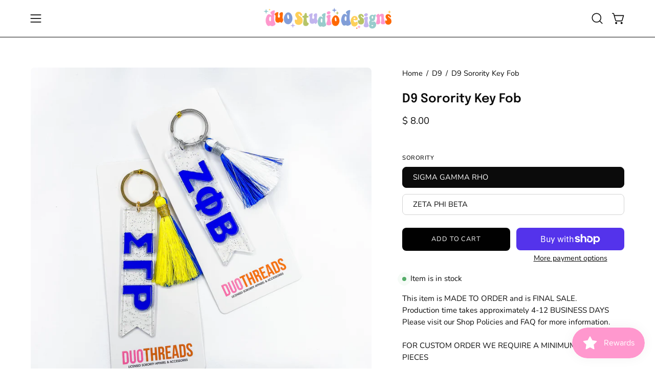

--- FILE ---
content_type: text/html; charset=utf-8
request_url: https://www.duostudiodesigns.com/products/d9-sorority-key-fob
body_size: 50908
content:
<!doctype html>
<html class="no-js no-touch page-loading" lang="en">
<head>  <meta charset="utf-8">
  <meta http-equiv='X-UA-Compatible' content='IE=edge'>
  <meta name="viewport" content="width=device-width, height=device-height, initial-scale=1.0, minimum-scale=1.0">
  <link rel="canonical" href="https://www.duostudiodesigns.com/products/d9-sorority-key-fob" />
  <link rel="preconnect" href="https://cdn.shopify.com" crossorigin>
  <link rel="preconnect" href="https://fonts.shopify.com" crossorigin>
  <link rel="preconnect" href="https://monorail-edge.shopifysvc.com" crossorigin>

  <link href="//www.duostudiodesigns.com/cdn/shop/t/21/assets/theme.css?v=80572019398399354751723921356" as="style" rel="preload">
  <link href="//www.duostudiodesigns.com/cdn/shop/t/21/assets/vendor.js?v=164905933048751944601723921356" as="script" rel="preload">
  <link href="//www.duostudiodesigns.com/cdn/shop/t/21/assets/theme.js?v=19844330558883095111723921356" as="script" rel="preload">

  <link rel="preload" as="image" href="//www.duostudiodesigns.com/cdn/shop/t/21/assets/loading.svg?v=91665432863842511931723921356"><style data-shopify>.no-js.page-loading .loading-overlay,
  html:not(.page-loading) .loading-overlay { opacity: 0; visibility: hidden; pointer-events: none; animation: fadeOut 1s ease; transition: visibility 0s linear 1s; }

  .loading-overlay { position: fixed; top: 0; left: 0; z-index: 99999; width: 100vw; height: 100vh; display: flex; align-items: center; justify-content: center; background: var(--COLOR-BLACK-WHITE); }</style><style data-shopify>.loader__image__holder { position: absolute; top: 0; left: 0; width: 100%; height: 100%; font-size: 0; display: none; align-items: center; justify-content: center; animation: pulse-loading 2s infinite ease-in-out; }
    .loading-image .loader__image__holder { display: flex; }
    .loader__image { max-width: 150px; height: auto; object-fit: contain; }
    .loading-image .loader__image--fallback { width: 150px; height: 150px; max-width: 150px; background: var(--loading-svg) no-repeat center center/contain; filter: invert(1); }</style><script>
    const loadingAppearance = "once";
    const loaded = sessionStorage.getItem('loaded');

    if (loadingAppearance === 'once') {
      if (loaded === null) {
        sessionStorage.setItem('loaded', true);
        document.documentElement.classList.add('loading-image');
      }
    } else {
      document.documentElement.classList.add('loading-image');
    }
  </script><link rel="shortcut icon" href="//www.duostudiodesigns.com/cdn/shop/products/duo_new_logo_icon_7b31d4a6-10d5-4424-bd22-aed9137d87b9_32x32.png?v=1679604477" type="image/png" />
  <title>D9 Sorority Key Fob &ndash; Duo Studio Designs</title><meta name="description" content="This item is MADE TO ORDER and is FINAL SALE.Production time takes approximately 4-12 BUSINESS DAYSPlease visit our Shop Policies and FAQ for more information.FOR CUSTOM ORDER WE REQUIRE A MINIMUM OF 100+ PIECESCONTACT US FOR WHOLESALE OR GROUP ORDERSFollow Us:Instagram @duostudiodesignswww.duostudiodesigns.com"><link rel="preload" as="font" href="//www.duostudiodesigns.com/cdn/fonts/nunito/nunito_n4.fc49103dc396b42cae9460289072d384b6c6eb63.woff2" type="font/woff2" crossorigin><link rel="preload" as="font" href="//www.duostudiodesigns.com/cdn/fonts/epilogue/epilogue_n6.08fec64cb98bb1d92d6fa8e2c6f6b0dbc9d17b85.woff2" type="font/woff2" crossorigin>

<meta property="og:site_name" content="Duo Studio Designs">
<meta property="og:url" content="https://www.duostudiodesigns.com/products/d9-sorority-key-fob">
<meta property="og:title" content="D9 Sorority Key Fob">
<meta property="og:type" content="product">
<meta property="og:description" content="This item is MADE TO ORDER and is FINAL SALE.Production time takes approximately 4-12 BUSINESS DAYSPlease visit our Shop Policies and FAQ for more information.FOR CUSTOM ORDER WE REQUIRE A MINIMUM OF 100+ PIECESCONTACT US FOR WHOLESALE OR GROUP ORDERSFollow Us:Instagram @duostudiodesignswww.duostudiodesigns.com"><meta property="og:image" content="http://www.duostudiodesigns.com/cdn/shop/products/IMG_2980_jpg.jpg?v=1647301719">
  <meta property="og:image:secure_url" content="https://www.duostudiodesigns.com/cdn/shop/products/IMG_2980_jpg.jpg?v=1647301719">
  <meta property="og:image:width" content="2048">
  <meta property="og:image:height" content="2048"><meta property="og:price:amount" content="8.00">
  <meta property="og:price:currency" content="USD"><meta name="twitter:card" content="summary_large_image">
<meta name="twitter:title" content="D9 Sorority Key Fob">
<meta name="twitter:description" content="This item is MADE TO ORDER and is FINAL SALE.Production time takes approximately 4-12 BUSINESS DAYSPlease visit our Shop Policies and FAQ for more information.FOR CUSTOM ORDER WE REQUIRE A MINIMUM OF 100+ PIECESCONTACT US FOR WHOLESALE OR GROUP ORDERSFollow Us:Instagram @duostudiodesignswww.duostudiodesigns.com"><style data-shopify>@font-face {
  font-family: Epilogue;
  font-weight: 600;
  font-style: normal;
  font-display: swap;
  src: url("//www.duostudiodesigns.com/cdn/fonts/epilogue/epilogue_n6.08fec64cb98bb1d92d6fa8e2c6f6b0dbc9d17b85.woff2") format("woff2"),
       url("//www.duostudiodesigns.com/cdn/fonts/epilogue/epilogue_n6.c4a59100c1459cdffd805ffafdeadfcb3de81168.woff") format("woff");
}

@font-face {
  font-family: Nunito;
  font-weight: 400;
  font-style: normal;
  font-display: swap;
  src: url("//www.duostudiodesigns.com/cdn/fonts/nunito/nunito_n4.fc49103dc396b42cae9460289072d384b6c6eb63.woff2") format("woff2"),
       url("//www.duostudiodesigns.com/cdn/fonts/nunito/nunito_n4.5d26d13beeac3116db2479e64986cdeea4c8fbdd.woff") format("woff");
}




  @font-face {
  font-family: Epilogue;
  font-weight: 700;
  font-style: normal;
  font-display: swap;
  src: url("//www.duostudiodesigns.com/cdn/fonts/epilogue/epilogue_n7.fb80b89fb7077e0359e6663154e9894555eca74f.woff2") format("woff2"),
       url("//www.duostudiodesigns.com/cdn/fonts/epilogue/epilogue_n7.5f11ea669ef0a5dd6e61bb530f5591ebdca93172.woff") format("woff");
}




  @font-face {
  font-family: Epilogue;
  font-weight: 400;
  font-style: normal;
  font-display: swap;
  src: url("//www.duostudiodesigns.com/cdn/fonts/epilogue/epilogue_n4.1f76c7520f03b0a6e3f97f1207c74feed2e1968f.woff2") format("woff2"),
       url("//www.duostudiodesigns.com/cdn/fonts/epilogue/epilogue_n4.38049608164cf48b1e6928c13855d2ab66b3b435.woff") format("woff");
}




  @font-face {
  font-family: Epilogue;
  font-weight: 900;
  font-style: normal;
  font-display: swap;
  src: url("//www.duostudiodesigns.com/cdn/fonts/epilogue/epilogue_n9.41f32e09dec56d6e52ae7b21f54ebbdefe1d7b25.woff2") format("woff2"),
       url("//www.duostudiodesigns.com/cdn/fonts/epilogue/epilogue_n9.34c2d8a11cd7ab17dcc4ba1a00e1f043a90b7901.woff") format("woff");
}




  @font-face {
  font-family: Nunito;
  font-weight: 200;
  font-style: normal;
  font-display: swap;
  src: url("//www.duostudiodesigns.com/cdn/fonts/nunito/nunito_n2.d16058aa43c548e5ee76cc5584f729745163ad40.woff2") format("woff2"),
       url("//www.duostudiodesigns.com/cdn/fonts/nunito/nunito_n2.a59e9ae4575fd3843c8fb38562d4a2c01973b2a6.woff") format("woff");
}




  @font-face {
  font-family: Nunito;
  font-weight: 500;
  font-style: normal;
  font-display: swap;
  src: url("//www.duostudiodesigns.com/cdn/fonts/nunito/nunito_n5.a0f0edcf8fc7e6ef641de980174adff4690e50c2.woff2") format("woff2"),
       url("//www.duostudiodesigns.com/cdn/fonts/nunito/nunito_n5.b31690ac83c982675aeba15b7e6c0a6ec38755b3.woff") format("woff");
}




  @font-face {
  font-family: Nunito;
  font-weight: 400;
  font-style: italic;
  font-display: swap;
  src: url("//www.duostudiodesigns.com/cdn/fonts/nunito/nunito_i4.fd53bf99043ab6c570187ed42d1b49192135de96.woff2") format("woff2"),
       url("//www.duostudiodesigns.com/cdn/fonts/nunito/nunito_i4.cb3876a003a73aaae5363bb3e3e99d45ec598cc6.woff") format("woff");
}




  @font-face {
  font-family: Nunito;
  font-weight: 700;
  font-style: italic;
  font-display: swap;
  src: url("//www.duostudiodesigns.com/cdn/fonts/nunito/nunito_i7.3f8ba2027bc9ceb1b1764ecab15bae73f86c4632.woff2") format("woff2"),
       url("//www.duostudiodesigns.com/cdn/fonts/nunito/nunito_i7.82bfb5f86ec77ada3c9f660da22064c2e46e1469.woff") format("woff");
}




:root {--COLOR-PRIMARY-OPPOSITE: #ffffff;
  --COLOR-PRIMARY-OPPOSITE-ALPHA-20: rgba(255, 255, 255, 0.2);
  --COLOR-PRIMARY-LIGHTEN-DARKEN-ALPHA-20: rgba(26, 26, 26, 0.2);
  --COLOR-PRIMARY-LIGHTEN-DARKEN-ALPHA-30: rgba(26, 26, 26, 0.3);

  --PRIMARY-BUTTONS-COLOR-BG: #000000;
  --PRIMARY-BUTTONS-COLOR-TEXT: #ffffff;
  --PRIMARY-BUTTONS-COLOR-TEXT-ALPHA-10: rgba(255, 255, 255, 0.1);
  --PRIMARY-BUTTONS-COLOR-BORDER: #000000;

  --PRIMARY-BUTTONS-COLOR-LIGHTEN-DARKEN: #1a1a1a;

  --PRIMARY-BUTTONS-COLOR-ALPHA-05: rgba(0, 0, 0, 0.05);
  --PRIMARY-BUTTONS-COLOR-ALPHA-10: rgba(0, 0, 0, 0.1);
  --PRIMARY-BUTTONS-COLOR-ALPHA-50: rgba(0, 0, 0, 0.5);--COLOR-SECONDARY-OPPOSITE: #000000;
  --COLOR-SECONDARY-OPPOSITE-ALPHA-20: rgba(0, 0, 0, 0.2);
  --COLOR-SECONDARY-LIGHTEN-DARKEN-ALPHA-20: rgba(230, 230, 230, 0.2);
  --COLOR-SECONDARY-LIGHTEN-DARKEN-ALPHA-30: rgba(230, 230, 230, 0.3);

  --SECONDARY-BUTTONS-COLOR-BG: #ffffff;
  --SECONDARY-BUTTONS-COLOR-TEXT: #000000;
  --SECONDARY-BUTTONS-COLOR-TEXT-ALPHA-10: rgba(0, 0, 0, 0.1);
  --SECONDARY-BUTTONS-COLOR-BORDER: #ffffff;

  --SECONDARY-BUTTONS-COLOR-ALPHA-05: rgba(255, 255, 255, 0.05);
  --SECONDARY-BUTTONS-COLOR-ALPHA-10: rgba(255, 255, 255, 0.1);
  --SECONDARY-BUTTONS-COLOR-ALPHA-50: rgba(255, 255, 255, 0.5);--OUTLINE-BUTTONS-PRIMARY-BG: transparent;
  --OUTLINE-BUTTONS-PRIMARY-TEXT: #000000;
  --OUTLINE-BUTTONS-PRIMARY-TEXT-ALPHA-10: rgba(0, 0, 0, 0.1);
  --OUTLINE-BUTTONS-PRIMARY-BORDER: #000000;
  --OUTLINE-BUTTONS-PRIMARY-BG-HOVER: rgba(26, 26, 26, 0.2);

  --OUTLINE-BUTTONS-SECONDARY-BG: transparent;
  --OUTLINE-BUTTONS-SECONDARY-TEXT: #ffffff;
  --OUTLINE-BUTTONS-SECONDARY-TEXT-ALPHA-10: rgba(255, 255, 255, 0.1);
  --OUTLINE-BUTTONS-SECONDARY-BORDER: #ffffff;
  --OUTLINE-BUTTONS-SECONDARY-BG-HOVER: rgba(230, 230, 230, 0.2);

  --OUTLINE-BUTTONS-WHITE-BG: transparent;
  --OUTLINE-BUTTONS-WHITE-TEXT: #ffffff;
  --OUTLINE-BUTTONS-WHITE-TEXT-ALPHA-10: rgba(255, 255, 255, 0.1);
  --OUTLINE-BUTTONS-WHITE-BORDER: #ffffff;

  --OUTLINE-BUTTONS-BLACK-BG: transparent;
  --OUTLINE-BUTTONS-BLACK-TEXT: #000000;
  --OUTLINE-BUTTONS-BLACK-TEXT-ALPHA-10: rgba(0, 0, 0, 0.1);
  --OUTLINE-BUTTONS-BLACK-BORDER: #000000;--OUTLINE-SOLID-BUTTONS-PRIMARY-BG: #000000;
  --OUTLINE-SOLID-BUTTONS-PRIMARY-TEXT: #ffffff;
  --OUTLINE-SOLID-BUTTONS-PRIMARY-TEXT-ALPHA-10: rgba(255, 255, 255, 0.1);
  --OUTLINE-SOLID-BUTTONS-PRIMARY-BORDER: #ffffff;
  --OUTLINE-SOLID-BUTTONS-PRIMARY-BG-HOVER: rgba(255, 255, 255, 0.2);

  --OUTLINE-SOLID-BUTTONS-SECONDARY-BG: #ffffff;
  --OUTLINE-SOLID-BUTTONS-SECONDARY-TEXT: #000000;
  --OUTLINE-SOLID-BUTTONS-SECONDARY-TEXT-ALPHA-10: rgba(0, 0, 0, 0.1);
  --OUTLINE-SOLID-BUTTONS-SECONDARY-BORDER: #000000;
  --OUTLINE-SOLID-BUTTONS-SECONDARY-BG-HOVER: rgba(0, 0, 0, 0.2);

  --OUTLINE-SOLID-BUTTONS-WHITE-BG: #ffffff;
  --OUTLINE-SOLID-BUTTONS-WHITE-TEXT: #000000;
  --OUTLINE-SOLID-BUTTONS-WHITE-TEXT-ALPHA-10: rgba(0, 0, 0, 0.1);
  --OUTLINE-SOLID-BUTTONS-WHITE-BORDER: #000000;

  --OUTLINE-SOLID-BUTTONS-BLACK-BG: #000000;
  --OUTLINE-SOLID-BUTTONS-BLACK-TEXT: #ffffff;
  --OUTLINE-SOLID-BUTTONS-BLACK-TEXT-ALPHA-10: rgba(255, 255, 255, 0.1);
  --OUTLINE-SOLID-BUTTONS-BLACK-BORDER: #ffffff;--COLOR-HEADING: #0b0b0b;
  --COLOR-TEXT: #0b0b0b;
  --COLOR-TEXT-DARKEN: #000000;
  --COLOR-TEXT-LIGHTEN: #3e3e3e;
  --COLOR-TEXT-ALPHA-5: rgba(11, 11, 11, 0.05);
  --COLOR-TEXT-ALPHA-8: rgba(11, 11, 11, 0.08);
  --COLOR-TEXT-ALPHA-10: rgba(11, 11, 11, 0.1);
  --COLOR-TEXT-ALPHA-15: rgba(11, 11, 11, 0.15);
  --COLOR-TEXT-ALPHA-20: rgba(11, 11, 11, 0.2);
  --COLOR-TEXT-ALPHA-25: rgba(11, 11, 11, 0.25);
  --COLOR-TEXT-ALPHA-50: rgba(11, 11, 11, 0.5);
  --COLOR-TEXT-ALPHA-60: rgba(11, 11, 11, 0.6);
  --COLOR-TEXT-ALPHA-85: rgba(11, 11, 11, 0.85);

  --COLOR-BG: #ffffff;
  --COLOR-BG-ALPHA-25: rgba(255, 255, 255, 0.25);
  --COLOR-BG-ALPHA-35: rgba(255, 255, 255, 0.35);
  --COLOR-BG-ALPHA-60: rgba(255, 255, 255, 0.6);
  --COLOR-BG-ALPHA-65: rgba(255, 255, 255, 0.65);
  --COLOR-BG-ALPHA-85: rgba(255, 255, 255, 0.85);
  --COLOR-BG-DARKEN: #e6e6e6;
  --COLOR-BG-LIGHTEN-DARKEN: #e6e6e6;
  --COLOR-BG-LIGHTEN-DARKEN-SHIMMER-BG: #fafafa;
  --COLOR-BG-LIGHTEN-DARKEN-SHIMMER-EFFECT: #f5f5f5;
  --COLOR-BG-LIGHTEN-DARKEN-SHIMMER-ENHANCEMENT: #000000;
  --COLOR-BG-LIGHTEN-DARKEN-FOREGROUND: #f7f7f7;
  --COLOR-BG-LIGHTEN-DARKEN-HIGHLIGHT: #fff7f2;
  --COLOR-BG-LIGHTEN-DARKEN-SEARCH-LOADER: #cccccc;
  --COLOR-BG-LIGHTEN-DARKEN-SEARCH-LOADER-LINE: #e6e6e6;
  --COLOR-BG-LIGHTEN-DARKEN-2: #cdcdcd;
  --COLOR-BG-LIGHTEN-DARKEN-3: #c0c0c0;
  --COLOR-BG-LIGHTEN-DARKEN-4: #b3b3b3;
  --COLOR-BG-LIGHTEN-DARKEN-5: #a6a6a6;
  --COLOR-BG-LIGHTEN-DARKEN-6: #9a9a9a;
  --COLOR-BG-LIGHTEN-DARKEN-CONTRAST: #b3b3b3;
  --COLOR-BG-LIGHTEN-DARKEN-CONTRAST-2: #a6a6a6;
  --COLOR-BG-LIGHTEN-DARKEN-CONTRAST-3: #999999;
  --COLOR-BG-LIGHTEN-DARKEN-CONTRAST-4: #8c8c8c;
  --COLOR-BG-LIGHTEN-DARKEN-CONTRAST-5: #808080;
  --COLOR-BG-LIGHTEN-DARKEN-CONTRAST-6: #737373;

  --COLOR-BG-SECONDARY: #fff7f2;
  --COLOR-BG-SECONDARY-LIGHTEN-DARKEN: #ffd8bf;
  --COLOR-BG-SECONDARY-LIGHTEN-DARKEN-CONTRAST: #f25d00;

  --COLOR-INPUT-BG: #ffffff;

  --COLOR-ACCENT: #fff7f2;
  --COLOR-ACCENT-TEXT: #000;

  --COLOR-BORDER: #d3d3d3;
  --COLOR-BORDER-ALPHA-15: rgba(211, 211, 211, 0.15);
  --COLOR-BORDER-ALPHA-30: rgba(211, 211, 211, 0.3);
  --COLOR-BORDER-ALPHA-50: rgba(211, 211, 211, 0.5);
  --COLOR-BORDER-ALPHA-65: rgba(211, 211, 211, 0.65);
  --COLOR-BORDER-LIGHTEN-DARKEN: #868686;
  --COLOR-BORDER-HAIRLINE: #f7f7f7;

  --COLOR-SALE-BG: #ff97ca;
  --COLOR-SALE-TEXT: #ffffff;
  --COLOR-CUSTOM-BG: #ffffff;
  --COLOR-CUSTOM-TEXT: #000000;
  --COLOR-SOLD-BG: #0b0b0b;
  --COLOR-SOLD-TEXT: #d3d3d3;
  --COLOR-SAVING-BG: #ff97ca;
  --COLOR-SAVING-TEXT: #ffffff;

  --COLOR-WHITE-BLACK: fff;
  --COLOR-BLACK-WHITE: #000;
  --COLOR-BLACK-WHITE-ALPHA-25: rgba(0, 0, 0, 0.25);
  --COLOR-BLACK-WHITE-ALPHA-34: rgba(0, 0, 0, 0.34);
  --COLOR-BG-OVERLAY: rgba(255, 255, 255, 0.5);--COLOR-DISABLED-GREY: rgba(11, 11, 11, 0.05);
  --COLOR-DISABLED-GREY-DARKEN: rgba(11, 11, 11, 0.45);
  --COLOR-ERROR: #D02E2E;
  --COLOR-ERROR-BG: #f3cbcb;
  --COLOR-SUCCESS: #56AD6A;
  --COLOR-SUCCESS-BG: #ECFEF0;
  --COLOR-WARN: #ECBD5E;
  --COLOR-TRANSPARENT: rgba(255, 255, 255, 0);

  --COLOR-WHITE: #ffffff;
  --COLOR-WHITE-DARKEN: #f2f2f2;
  --COLOR-WHITE-ALPHA-10: rgba(255, 255, 255, 0.1);
  --COLOR-WHITE-ALPHA-20: rgba(255, 255, 255, 0.2);
  --COLOR-WHITE-ALPHA-25: rgba(255, 255, 255, 0.25);
  --COLOR-WHITE-ALPHA-50: rgba(255, 255, 255, 0.5);
  --COLOR-WHITE-ALPHA-60: rgba(255, 255, 255, 0.6);
  --COLOR-BLACK: #000000;
  --COLOR-BLACK-LIGHTEN: #1a1a1a;
  --COLOR-BLACK-ALPHA-10: rgba(0, 0, 0, 0.1);
  --COLOR-BLACK-ALPHA-20: rgba(0, 0, 0, 0.2);
  --COLOR-BLACK-ALPHA-25: rgba(0, 0, 0, 0.25);
  --COLOR-BLACK-ALPHA-50: rgba(0, 0, 0, 0.5);
  --COLOR-BLACK-ALPHA-60: rgba(0, 0, 0, 0.6);--FONT-STACK-BODY: Nunito, sans-serif;
  --FONT-STYLE-BODY: normal;
  --FONT-STYLE-BODY-ITALIC: italic;
  --FONT-ADJUST-BODY: 1.05;

  --FONT-WEIGHT-BODY: 400;
  --FONT-WEIGHT-BODY-LIGHT: 200;
  --FONT-WEIGHT-BODY-MEDIUM: 700;
  --FONT-WEIGHT-BODY-BOLD: 500;

  --FONT-STACK-HEADING: Epilogue, sans-serif;
  --FONT-STYLE-HEADING: normal;
  --FONT-STYLE-HEADING-ITALIC: italic;
  --FONT-ADJUST-HEADING: 0.75;

  --FONT-WEIGHT-HEADING: 600;
  --FONT-WEIGHT-HEADING-LIGHT: 400;
  --FONT-WEIGHT-HEADING-MEDIUM: 900;
  --FONT-WEIGHT-HEADING-BOLD: 700;

  --FONT-STACK-NAV: Nunito, sans-serif;
  --FONT-STYLE-NAV: normal;
  --FONT-STYLE-NAV-ITALIC: italic;
  --FONT-ADJUST-NAV: 0.9;
  --FONT-ADJUST-NAV-TOP-LEVEL: 0.8;

  --FONT-WEIGHT-NAV: 400;
  --FONT-WEIGHT-NAV-LIGHT: 200;
  --FONT-WEIGHT-NAV-MEDIUM: 700;
  --FONT-WEIGHT-NAV-BOLD: 500;

  --FONT-ADJUST-PRODUCT-GRID: 1.0;

  --FONT-STACK-BUTTON: Nunito, sans-serif;
  --FONT-STYLE-BUTTON: normal;
  --FONT-STYLE-BUTTON-ITALIC: italic;
  --FONT-ADJUST-BUTTON: 0.8;

  --FONT-WEIGHT-BUTTON: 400;
  --FONT-WEIGHT-BUTTON-MEDIUM: 700;
  --FONT-WEIGHT-BUTTON-BOLD: 500;

  --FONT-STACK-SUBHEADING: "SF Mono", Menlo, Consolas, Monaco, Liberation Mono, Lucida Console, monospace, Apple Color Emoji, Segoe UI Emoji, Segoe UI Symbol;
  --FONT-STYLE-SUBHEADING: normal;
  --FONT-ADJUST-SUBHEADING: 0.75;

  --FONT-WEIGHT-SUBHEADING: 400;
  --FONT-WEIGHT-SUBHEADING-BOLD: 600;

  --FONT-STACK-LABEL: Nunito, sans-serif;
  --FONT-STYLE-LABEL: normal;
  --FONT-ADJUST-LABEL: 0.65;

  --FONT-WEIGHT-LABEL: 500;

  --LETTER-SPACING-NAV: 0.05em;
  --LETTER-SPACING-SUBHEADING: 0.1em;
  --LETTER-SPACING-BUTTON: 0.075em;
  --LETTER-SPACING-LABEL: 0.05em;

  --BUTTON-TEXT-CAPS: uppercase;
  --HEADING-TEXT-CAPS: none;
  --SUBHEADING-TEXT-CAPS: uppercase;
  --LABEL-TEXT-CAPS: uppercase;--FONT-SIZE-INPUT: 1.05rem;--RADIUS: 8px;
  --RADIUS-SMALL: 8px;
  --RADIUS-TINY: 8px;
  --RADIUS-BADGE: 3px;
  --RADIUS-CHECKBOX: 4px;
  --RADIUS-TEXTAREA: 8px;--PRODUCT-MEDIA-PADDING-TOP: 150.0%;--BORDER-WIDTH: 1px;--STROKE-WIDTH: 12px;--SITE-WIDTH: 1440px;
  --SITE-WIDTH-NARROW: 840px;--COLOR-UPSELLS-BG: #fff7f2;
  --COLOR-UPSELLS-TEXT: #0B0B0B;
  --COLOR-UPSELLS-TEXT-LIGHTEN: #3e3e3e;
  --COLOR-UPSELLS-DISABLED-GREY-DARKEN: rgba(11, 11, 11, 0.45);
  --UPSELLS-HEIGHT: 100px;
  --UPSELLS-IMAGE-WIDTH: 30%;--ICON-ARROW-RIGHT: url( "//www.duostudiodesigns.com/cdn/shop/t/21/assets/icon-chevron-right.svg?v=115618353204357621731723921356" );--loading-svg: url( "//www.duostudiodesigns.com/cdn/shop/t/21/assets/loading.svg?v=91665432863842511931723921356" );
  --icon-check: url( "//www.duostudiodesigns.com/cdn/shop/t/21/assets/icon-check.svg?v=175316081881880408121723921356" );
  --icon-check-swatch: url( "//www.duostudiodesigns.com/cdn/shop/t/21/assets/icon-check-swatch.svg?v=131897745589030387781723921356" );
  --icon-zoom-in: url( "//www.duostudiodesigns.com/cdn/shop/t/21/assets/icon-zoom-in.svg?v=157433013461716915331723921356" );
  --icon-zoom-out: url( "//www.duostudiodesigns.com/cdn/shop/t/21/assets/icon-zoom-out.svg?v=164909107869959372931723921356" );--collection-sticky-bar-height: 0px;
  --collection-image-padding-top: 60%;

  --drawer-width: 400px;
  --drawer-transition: transform 0.4s cubic-bezier(0.46, 0.01, 0.32, 1);--gutter: 60px;
  --gutter-mobile: 20px;
  --grid-gutter: 20px;
  --grid-gutter-mobile: 35px;--inner: 20px;
  --inner-tablet: 18px;
  --inner-mobile: 16px;--grid: repeat(3, minmax(0, 1fr));
  --grid-tablet: repeat(3, minmax(0, 1fr));
  --grid-mobile: repeat(2, minmax(0, 1fr));
  --megamenu-grid: repeat(4, minmax(0, 1fr));
  --grid-row: 1 / span 3;--scrollbar-width: 0px;--overlay: #000;
  --overlay-opacity: 1;--swatch-width: 38px;
  --swatch-height: 26px;
  --swatch-size: 32px;
  --swatch-size-mobile: 30px;

  
  --move-offset: 20px;

  
  --autoplay-speed: 2200ms;

  

    --filter-bg: none;
    --product-filter-bg: none;}</style><link href="//www.duostudiodesigns.com/cdn/shop/t/21/assets/theme.css?v=80572019398399354751723921356" rel="stylesheet" type="text/css" media="all" /><script type="text/javascript">
    if (window.MSInputMethodContext && document.documentMode) {
      var scripts = document.getElementsByTagName('script')[0];
      var polyfill = document.createElement("script");
      polyfill.defer = true;
      polyfill.src = "//www.duostudiodesigns.com/cdn/shop/t/21/assets/ie11.js?v=164037955086922138091723921356";

      scripts.parentNode.insertBefore(polyfill, scripts);

      document.documentElement.classList.add('ie11');
    } else {
      document.documentElement.className = document.documentElement.className.replace('no-js', 'js');
    }

    let root = '/';
    if (root[root.length - 1] !== '/') {
      root = `${root}/`;
    }

    window.theme = {
      routes: {
        root: root,
        cart_url: "\/cart",
        cart_add_url: "\/cart\/add",
        cart_change_url: "\/cart\/change",
        shop_url: "https:\/\/www.duostudiodesigns.com",
        searchUrl: '/search',
        predictiveSearchUrl: '/search/suggest',
        product_recommendations_url: "\/recommendations\/products"
      },
      assets: {
        photoswipe: '//www.duostudiodesigns.com/cdn/shop/t/21/assets/photoswipe.js?v=162613001030112971491723921356',
        smoothscroll: '//www.duostudiodesigns.com/cdn/shop/t/21/assets/smoothscroll.js?v=37906625415260927261723921356',
        no_image: "//www.duostudiodesigns.com/cdn/shopifycloud/storefront/assets/no-image-2048-a2addb12_1024x.gif",
        swatches: '//www.duostudiodesigns.com/cdn/shop/t/21/assets/swatches.json?v=108341084980828767351723921356',
        base: "//www.duostudiodesigns.com/cdn/shop/t/21/assets/"
      },
      strings: {
        add_to_cart: "Add to Cart",
        cart_acceptance_error: "You must accept our terms and conditions.",
        cart_empty: "Your cart is currently empty.",
        cart_price: "Price",
        cart_quantity: "Quantity",
        cart_items_one: "{{ count }} item",
        cart_items_many: "{{ count }} items",
        cart_title: "Cart",
        cart_total: "Total",
        continue_shopping: "Continue Shopping",
        free: "Free",
        limit_error: "Sorry, looks like we don\u0026#39;t have enough of this product.",
        preorder: "Pre-Order",
        remove: "Remove",
        sale_badge_text: "Sale",
        saving_badge: "Save {{ discount }}",
        saving_up_to_badge: "Save up to {{ discount }}",
        sold_out: "Sold Out",
        subscription: "Subscription",
        unavailable: "Unavailable",
        unit_price_label: "Unit price",
        unit_price_separator: "per",
        zero_qty_error: "Quantity must be greater than 0.",
        delete_confirm: "Are you sure you wish to delete this address?",
        newsletter_product_availability: "Notify Me When It’s Available"
      },
      icons: {
        plus: '<svg aria-hidden="true" focusable="false" role="presentation" class="icon icon-toggle-plus" viewBox="0 0 192 192"><path d="M30 96h132M96 30v132" stroke="currentColor" stroke-linecap="round" stroke-linejoin="round"/></svg>',
        minus: '<svg aria-hidden="true" focusable="false" role="presentation" class="icon icon-toggle-minus" viewBox="0 0 192 192"><path d="M30 96h132" stroke="currentColor" stroke-linecap="round" stroke-linejoin="round"/></svg>',
        close: '<svg aria-hidden="true" focusable="false" role="presentation" class="icon icon-close" viewBox="0 0 192 192"><path d="M150 42 42 150M150 150 42 42" stroke="currentColor" stroke-linecap="round" stroke-linejoin="round"/></svg>'
      },
      settings: {
        animationsEnabled: true,
        cartType: "drawer",
        enableAcceptTerms: false,
        enableInfinityScroll: false,
        enablePaymentButton: false,
        gridImageSize: "contain",
        gridImageAspectRatio: 1.5,
        mobileMenuBehaviour: "link",
        productGridHover: "image",
        savingBadgeType: "percentage",
        showSaleBadge: true,
        showSoldBadge: true,
        showSavingBadge: true,
        quickBuy: "quick_buy",
        suggestArticles: false,
        suggestCollections: true,
        suggestProducts: true,
        suggestPages: false,
        suggestionsResultsLimit: 5,
        currency_code_enable: false,
        hideInventoryCount: true,
        colorSwatchesType: "disabled"
      },
      sizes: {
        mobile: 480,
        small: 768,
        large: 1024,
        widescreen: 1440
      },
      moneyFormat: "$ {{amount}}",
      moneyWithCurrencyFormat: "$ {{amount}} USD",
      subtotal: 0,
      info: {
        name: 'Palo Alto'
      },
      version: '5.8.0'
    };
    window.PaloAlto = window.PaloAlto || {};
    window.slate = window.slate || {};
    window.isHeaderTransparent = false;
    window.stickyHeaderHeight = 60;
    window.lastWindowWidth = window.innerWidth || document.documentElement.clientWidth;
  </script><script src="//www.duostudiodesigns.com/cdn/shop/t/21/assets/vendor.js?v=164905933048751944601723921356" defer="defer"></script>
  <script src="//www.duostudiodesigns.com/cdn/shop/t/21/assets/theme.js?v=19844330558883095111723921356" defer="defer"></script><script>window.performance && window.performance.mark && window.performance.mark('shopify.content_for_header.start');</script><meta id="shopify-digital-wallet" name="shopify-digital-wallet" content="/8236257/digital_wallets/dialog">
<meta name="shopify-checkout-api-token" content="6cb2eb032fc315f957c30369ec1b1fdd">
<meta id="in-context-paypal-metadata" data-shop-id="8236257" data-venmo-supported="true" data-environment="production" data-locale="en_US" data-paypal-v4="true" data-currency="USD">
<link rel="alternate" type="application/json+oembed" href="https://www.duostudiodesigns.com/products/d9-sorority-key-fob.oembed">
<script async="async" src="/checkouts/internal/preloads.js?locale=en-US"></script>
<link rel="preconnect" href="https://shop.app" crossorigin="anonymous">
<script async="async" src="https://shop.app/checkouts/internal/preloads.js?locale=en-US&shop_id=8236257" crossorigin="anonymous"></script>
<script id="shopify-features" type="application/json">{"accessToken":"6cb2eb032fc315f957c30369ec1b1fdd","betas":["rich-media-storefront-analytics"],"domain":"www.duostudiodesigns.com","predictiveSearch":true,"shopId":8236257,"locale":"en"}</script>
<script>var Shopify = Shopify || {};
Shopify.shop = "duo-studio-designs.myshopify.com";
Shopify.locale = "en";
Shopify.currency = {"active":"USD","rate":"1.0"};
Shopify.country = "US";
Shopify.theme = {"name":"Palo Alto","id":144212099323,"schema_name":"Palo Alto","schema_version":"5.8.0","theme_store_id":777,"role":"main"};
Shopify.theme.handle = "null";
Shopify.theme.style = {"id":null,"handle":null};
Shopify.cdnHost = "www.duostudiodesigns.com/cdn";
Shopify.routes = Shopify.routes || {};
Shopify.routes.root = "/";</script>
<script type="module">!function(o){(o.Shopify=o.Shopify||{}).modules=!0}(window);</script>
<script>!function(o){function n(){var o=[];function n(){o.push(Array.prototype.slice.apply(arguments))}return n.q=o,n}var t=o.Shopify=o.Shopify||{};t.loadFeatures=n(),t.autoloadFeatures=n()}(window);</script>
<script>
  window.ShopifyPay = window.ShopifyPay || {};
  window.ShopifyPay.apiHost = "shop.app\/pay";
  window.ShopifyPay.redirectState = null;
</script>
<script id="shop-js-analytics" type="application/json">{"pageType":"product"}</script>
<script defer="defer" async type="module" src="//www.duostudiodesigns.com/cdn/shopifycloud/shop-js/modules/v2/client.init-shop-cart-sync_BT-GjEfc.en.esm.js"></script>
<script defer="defer" async type="module" src="//www.duostudiodesigns.com/cdn/shopifycloud/shop-js/modules/v2/chunk.common_D58fp_Oc.esm.js"></script>
<script defer="defer" async type="module" src="//www.duostudiodesigns.com/cdn/shopifycloud/shop-js/modules/v2/chunk.modal_xMitdFEc.esm.js"></script>
<script type="module">
  await import("//www.duostudiodesigns.com/cdn/shopifycloud/shop-js/modules/v2/client.init-shop-cart-sync_BT-GjEfc.en.esm.js");
await import("//www.duostudiodesigns.com/cdn/shopifycloud/shop-js/modules/v2/chunk.common_D58fp_Oc.esm.js");
await import("//www.duostudiodesigns.com/cdn/shopifycloud/shop-js/modules/v2/chunk.modal_xMitdFEc.esm.js");

  window.Shopify.SignInWithShop?.initShopCartSync?.({"fedCMEnabled":true,"windoidEnabled":true});

</script>
<script defer="defer" async type="module" src="//www.duostudiodesigns.com/cdn/shopifycloud/shop-js/modules/v2/client.payment-terms_Ci9AEqFq.en.esm.js"></script>
<script defer="defer" async type="module" src="//www.duostudiodesigns.com/cdn/shopifycloud/shop-js/modules/v2/chunk.common_D58fp_Oc.esm.js"></script>
<script defer="defer" async type="module" src="//www.duostudiodesigns.com/cdn/shopifycloud/shop-js/modules/v2/chunk.modal_xMitdFEc.esm.js"></script>
<script type="module">
  await import("//www.duostudiodesigns.com/cdn/shopifycloud/shop-js/modules/v2/client.payment-terms_Ci9AEqFq.en.esm.js");
await import("//www.duostudiodesigns.com/cdn/shopifycloud/shop-js/modules/v2/chunk.common_D58fp_Oc.esm.js");
await import("//www.duostudiodesigns.com/cdn/shopifycloud/shop-js/modules/v2/chunk.modal_xMitdFEc.esm.js");

  
</script>
<script>
  window.Shopify = window.Shopify || {};
  if (!window.Shopify.featureAssets) window.Shopify.featureAssets = {};
  window.Shopify.featureAssets['shop-js'] = {"shop-cart-sync":["modules/v2/client.shop-cart-sync_DZOKe7Ll.en.esm.js","modules/v2/chunk.common_D58fp_Oc.esm.js","modules/v2/chunk.modal_xMitdFEc.esm.js"],"init-fed-cm":["modules/v2/client.init-fed-cm_B6oLuCjv.en.esm.js","modules/v2/chunk.common_D58fp_Oc.esm.js","modules/v2/chunk.modal_xMitdFEc.esm.js"],"shop-cash-offers":["modules/v2/client.shop-cash-offers_D2sdYoxE.en.esm.js","modules/v2/chunk.common_D58fp_Oc.esm.js","modules/v2/chunk.modal_xMitdFEc.esm.js"],"shop-login-button":["modules/v2/client.shop-login-button_QeVjl5Y3.en.esm.js","modules/v2/chunk.common_D58fp_Oc.esm.js","modules/v2/chunk.modal_xMitdFEc.esm.js"],"pay-button":["modules/v2/client.pay-button_DXTOsIq6.en.esm.js","modules/v2/chunk.common_D58fp_Oc.esm.js","modules/v2/chunk.modal_xMitdFEc.esm.js"],"shop-button":["modules/v2/client.shop-button_DQZHx9pm.en.esm.js","modules/v2/chunk.common_D58fp_Oc.esm.js","modules/v2/chunk.modal_xMitdFEc.esm.js"],"avatar":["modules/v2/client.avatar_BTnouDA3.en.esm.js"],"init-windoid":["modules/v2/client.init-windoid_CR1B-cfM.en.esm.js","modules/v2/chunk.common_D58fp_Oc.esm.js","modules/v2/chunk.modal_xMitdFEc.esm.js"],"init-shop-for-new-customer-accounts":["modules/v2/client.init-shop-for-new-customer-accounts_C_vY_xzh.en.esm.js","modules/v2/client.shop-login-button_QeVjl5Y3.en.esm.js","modules/v2/chunk.common_D58fp_Oc.esm.js","modules/v2/chunk.modal_xMitdFEc.esm.js"],"init-shop-email-lookup-coordinator":["modules/v2/client.init-shop-email-lookup-coordinator_BI7n9ZSv.en.esm.js","modules/v2/chunk.common_D58fp_Oc.esm.js","modules/v2/chunk.modal_xMitdFEc.esm.js"],"init-shop-cart-sync":["modules/v2/client.init-shop-cart-sync_BT-GjEfc.en.esm.js","modules/v2/chunk.common_D58fp_Oc.esm.js","modules/v2/chunk.modal_xMitdFEc.esm.js"],"shop-toast-manager":["modules/v2/client.shop-toast-manager_DiYdP3xc.en.esm.js","modules/v2/chunk.common_D58fp_Oc.esm.js","modules/v2/chunk.modal_xMitdFEc.esm.js"],"init-customer-accounts":["modules/v2/client.init-customer-accounts_D9ZNqS-Q.en.esm.js","modules/v2/client.shop-login-button_QeVjl5Y3.en.esm.js","modules/v2/chunk.common_D58fp_Oc.esm.js","modules/v2/chunk.modal_xMitdFEc.esm.js"],"init-customer-accounts-sign-up":["modules/v2/client.init-customer-accounts-sign-up_iGw4briv.en.esm.js","modules/v2/client.shop-login-button_QeVjl5Y3.en.esm.js","modules/v2/chunk.common_D58fp_Oc.esm.js","modules/v2/chunk.modal_xMitdFEc.esm.js"],"shop-follow-button":["modules/v2/client.shop-follow-button_CqMgW2wH.en.esm.js","modules/v2/chunk.common_D58fp_Oc.esm.js","modules/v2/chunk.modal_xMitdFEc.esm.js"],"checkout-modal":["modules/v2/client.checkout-modal_xHeaAweL.en.esm.js","modules/v2/chunk.common_D58fp_Oc.esm.js","modules/v2/chunk.modal_xMitdFEc.esm.js"],"shop-login":["modules/v2/client.shop-login_D91U-Q7h.en.esm.js","modules/v2/chunk.common_D58fp_Oc.esm.js","modules/v2/chunk.modal_xMitdFEc.esm.js"],"lead-capture":["modules/v2/client.lead-capture_BJmE1dJe.en.esm.js","modules/v2/chunk.common_D58fp_Oc.esm.js","modules/v2/chunk.modal_xMitdFEc.esm.js"],"payment-terms":["modules/v2/client.payment-terms_Ci9AEqFq.en.esm.js","modules/v2/chunk.common_D58fp_Oc.esm.js","modules/v2/chunk.modal_xMitdFEc.esm.js"]};
</script>
<script>(function() {
  var isLoaded = false;
  function asyncLoad() {
    if (isLoaded) return;
    isLoaded = true;
    var urls = ["https:\/\/cdn.productcustomizer.com\/storefront\/production-product-customizer-v2.js?shop=duo-studio-designs.myshopify.com","https:\/\/esc-nuwan-contactforms.s3-eu-west-1.amazonaws.com\/duo-studio-designs.myshopify.com-1607592785.js?shop=duo-studio-designs.myshopify.com","https:\/\/cdn.shopify.com\/s\/files\/1\/0823\/6257\/t\/18\/assets\/postscript-sdk.js?v=1673557514\u0026shopId=7417\u0026shop=duo-studio-designs.myshopify.com","https:\/\/contact-forms-s.esc-apps-cdn.com\/production\/js\/client.js?shop=duo-studio-designs.myshopify.com","https:\/\/contact-forms-s.esc-apps-cdn.com\/production\/js\/client.js?shop=duo-studio-designs.myshopify.com"];
    for (var i = 0; i < urls.length; i++) {
      var s = document.createElement('script');
      s.type = 'text/javascript';
      s.async = true;
      s.src = urls[i];
      var x = document.getElementsByTagName('script')[0];
      x.parentNode.insertBefore(s, x);
    }
  };
  if(window.attachEvent) {
    window.attachEvent('onload', asyncLoad);
  } else {
    window.addEventListener('load', asyncLoad, false);
  }
})();</script>
<script id="__st">var __st={"a":8236257,"offset":-18000,"reqid":"3d923163-e5a8-481a-91d6-985326bf274a-1769058794","pageurl":"www.duostudiodesigns.com\/products\/d9-sorority-key-fob","u":"7b3b7b405e7c","p":"product","rtyp":"product","rid":7624043593979};</script>
<script>window.ShopifyPaypalV4VisibilityTracking = true;</script>
<script id="captcha-bootstrap">!function(){'use strict';const t='contact',e='account',n='new_comment',o=[[t,t],['blogs',n],['comments',n],[t,'customer']],c=[[e,'customer_login'],[e,'guest_login'],[e,'recover_customer_password'],[e,'create_customer']],r=t=>t.map((([t,e])=>`form[action*='/${t}']:not([data-nocaptcha='true']) input[name='form_type'][value='${e}']`)).join(','),a=t=>()=>t?[...document.querySelectorAll(t)].map((t=>t.form)):[];function s(){const t=[...o],e=r(t);return a(e)}const i='password',u='form_key',d=['recaptcha-v3-token','g-recaptcha-response','h-captcha-response',i],f=()=>{try{return window.sessionStorage}catch{return}},m='__shopify_v',_=t=>t.elements[u];function p(t,e,n=!1){try{const o=window.sessionStorage,c=JSON.parse(o.getItem(e)),{data:r}=function(t){const{data:e,action:n}=t;return t[m]||n?{data:e,action:n}:{data:t,action:n}}(c);for(const[e,n]of Object.entries(r))t.elements[e]&&(t.elements[e].value=n);n&&o.removeItem(e)}catch(o){console.error('form repopulation failed',{error:o})}}const l='form_type',E='cptcha';function T(t){t.dataset[E]=!0}const w=window,h=w.document,L='Shopify',v='ce_forms',y='captcha';let A=!1;((t,e)=>{const n=(g='f06e6c50-85a8-45c8-87d0-21a2b65856fe',I='https://cdn.shopify.com/shopifycloud/storefront-forms-hcaptcha/ce_storefront_forms_captcha_hcaptcha.v1.5.2.iife.js',D={infoText:'Protected by hCaptcha',privacyText:'Privacy',termsText:'Terms'},(t,e,n)=>{const o=w[L][v],c=o.bindForm;if(c)return c(t,g,e,D).then(n);var r;o.q.push([[t,g,e,D],n]),r=I,A||(h.body.append(Object.assign(h.createElement('script'),{id:'captcha-provider',async:!0,src:r})),A=!0)});var g,I,D;w[L]=w[L]||{},w[L][v]=w[L][v]||{},w[L][v].q=[],w[L][y]=w[L][y]||{},w[L][y].protect=function(t,e){n(t,void 0,e),T(t)},Object.freeze(w[L][y]),function(t,e,n,w,h,L){const[v,y,A,g]=function(t,e,n){const i=e?o:[],u=t?c:[],d=[...i,...u],f=r(d),m=r(i),_=r(d.filter((([t,e])=>n.includes(e))));return[a(f),a(m),a(_),s()]}(w,h,L),I=t=>{const e=t.target;return e instanceof HTMLFormElement?e:e&&e.form},D=t=>v().includes(t);t.addEventListener('submit',(t=>{const e=I(t);if(!e)return;const n=D(e)&&!e.dataset.hcaptchaBound&&!e.dataset.recaptchaBound,o=_(e),c=g().includes(e)&&(!o||!o.value);(n||c)&&t.preventDefault(),c&&!n&&(function(t){try{if(!f())return;!function(t){const e=f();if(!e)return;const n=_(t);if(!n)return;const o=n.value;o&&e.removeItem(o)}(t);const e=Array.from(Array(32),(()=>Math.random().toString(36)[2])).join('');!function(t,e){_(t)||t.append(Object.assign(document.createElement('input'),{type:'hidden',name:u})),t.elements[u].value=e}(t,e),function(t,e){const n=f();if(!n)return;const o=[...t.querySelectorAll(`input[type='${i}']`)].map((({name:t})=>t)),c=[...d,...o],r={};for(const[a,s]of new FormData(t).entries())c.includes(a)||(r[a]=s);n.setItem(e,JSON.stringify({[m]:1,action:t.action,data:r}))}(t,e)}catch(e){console.error('failed to persist form',e)}}(e),e.submit())}));const S=(t,e)=>{t&&!t.dataset[E]&&(n(t,e.some((e=>e===t))),T(t))};for(const o of['focusin','change'])t.addEventListener(o,(t=>{const e=I(t);D(e)&&S(e,y())}));const B=e.get('form_key'),M=e.get(l),P=B&&M;t.addEventListener('DOMContentLoaded',(()=>{const t=y();if(P)for(const e of t)e.elements[l].value===M&&p(e,B);[...new Set([...A(),...v().filter((t=>'true'===t.dataset.shopifyCaptcha))])].forEach((e=>S(e,t)))}))}(h,new URLSearchParams(w.location.search),n,t,e,['guest_login'])})(!0,!0)}();</script>
<script integrity="sha256-4kQ18oKyAcykRKYeNunJcIwy7WH5gtpwJnB7kiuLZ1E=" data-source-attribution="shopify.loadfeatures" defer="defer" src="//www.duostudiodesigns.com/cdn/shopifycloud/storefront/assets/storefront/load_feature-a0a9edcb.js" crossorigin="anonymous"></script>
<script crossorigin="anonymous" defer="defer" src="//www.duostudiodesigns.com/cdn/shopifycloud/storefront/assets/shopify_pay/storefront-65b4c6d7.js?v=20250812"></script>
<script data-source-attribution="shopify.dynamic_checkout.dynamic.init">var Shopify=Shopify||{};Shopify.PaymentButton=Shopify.PaymentButton||{isStorefrontPortableWallets:!0,init:function(){window.Shopify.PaymentButton.init=function(){};var t=document.createElement("script");t.src="https://www.duostudiodesigns.com/cdn/shopifycloud/portable-wallets/latest/portable-wallets.en.js",t.type="module",document.head.appendChild(t)}};
</script>
<script data-source-attribution="shopify.dynamic_checkout.buyer_consent">
  function portableWalletsHideBuyerConsent(e){var t=document.getElementById("shopify-buyer-consent"),n=document.getElementById("shopify-subscription-policy-button");t&&n&&(t.classList.add("hidden"),t.setAttribute("aria-hidden","true"),n.removeEventListener("click",e))}function portableWalletsShowBuyerConsent(e){var t=document.getElementById("shopify-buyer-consent"),n=document.getElementById("shopify-subscription-policy-button");t&&n&&(t.classList.remove("hidden"),t.removeAttribute("aria-hidden"),n.addEventListener("click",e))}window.Shopify?.PaymentButton&&(window.Shopify.PaymentButton.hideBuyerConsent=portableWalletsHideBuyerConsent,window.Shopify.PaymentButton.showBuyerConsent=portableWalletsShowBuyerConsent);
</script>
<script>
  function portableWalletsCleanup(e){e&&e.src&&console.error("Failed to load portable wallets script "+e.src);var t=document.querySelectorAll("shopify-accelerated-checkout .shopify-payment-button__skeleton, shopify-accelerated-checkout-cart .wallet-cart-button__skeleton"),e=document.getElementById("shopify-buyer-consent");for(let e=0;e<t.length;e++)t[e].remove();e&&e.remove()}function portableWalletsNotLoadedAsModule(e){e instanceof ErrorEvent&&"string"==typeof e.message&&e.message.includes("import.meta")&&"string"==typeof e.filename&&e.filename.includes("portable-wallets")&&(window.removeEventListener("error",portableWalletsNotLoadedAsModule),window.Shopify.PaymentButton.failedToLoad=e,"loading"===document.readyState?document.addEventListener("DOMContentLoaded",window.Shopify.PaymentButton.init):window.Shopify.PaymentButton.init())}window.addEventListener("error",portableWalletsNotLoadedAsModule);
</script>

<script type="module" src="https://www.duostudiodesigns.com/cdn/shopifycloud/portable-wallets/latest/portable-wallets.en.js" onError="portableWalletsCleanup(this)" crossorigin="anonymous"></script>
<script nomodule>
  document.addEventListener("DOMContentLoaded", portableWalletsCleanup);
</script>

<link id="shopify-accelerated-checkout-styles" rel="stylesheet" media="screen" href="https://www.duostudiodesigns.com/cdn/shopifycloud/portable-wallets/latest/accelerated-checkout-backwards-compat.css" crossorigin="anonymous">
<style id="shopify-accelerated-checkout-cart">
        #shopify-buyer-consent {
  margin-top: 1em;
  display: inline-block;
  width: 100%;
}

#shopify-buyer-consent.hidden {
  display: none;
}

#shopify-subscription-policy-button {
  background: none;
  border: none;
  padding: 0;
  text-decoration: underline;
  font-size: inherit;
  cursor: pointer;
}

#shopify-subscription-policy-button::before {
  box-shadow: none;
}

      </style>

<script>window.performance && window.performance.mark && window.performance.mark('shopify.content_for_header.end');</script>
<!-- BEGIN app block: shopify://apps/instafeed/blocks/head-block/c447db20-095d-4a10-9725-b5977662c9d5 --><link rel="preconnect" href="https://cdn.nfcube.com/">
<link rel="preconnect" href="https://scontent.cdninstagram.com/">


  <script>
    document.addEventListener('DOMContentLoaded', function () {
      let instafeedScript = document.createElement('script');

      
        instafeedScript.src = 'https://cdn.nfcube.com/instafeed-d0c9323773c1e423c546ebe2b31317f7.js';
      

      document.body.appendChild(instafeedScript);
    });
  </script>





<!-- END app block --><!-- BEGIN app block: shopify://apps/pc-product-options/blocks/pc-embed-customizer/6857ca6c-35eb-4b6f-9d58-a039f31d9406 --><!-- 
 RULES:
  ALL SCRIPTS MUST HAVE THE pc-loader-script CLASS to ensure they are not re-loaded by the js-loader.js
-->

<script>
  // Define analytics ID active variable from shop metafield
  window.pc_analytics_id_active = "" == "true";
</script>

<script class="pc-loader-script" src="https://cdn.shopify.com/extensions/019be0d5-d9ef-7e37-b9b1-4571f414a183/prod-customizer-staging-47/assets/js-loader.js"></script>
<script class="pc-loader-script" defer>
  document.addEventListener('DOMContentLoaded', () => {
    if (!window.PC_APP_BLOCKS_ACTIVE) {
      _pc_loadPCBlockCode("pc-app-embed-codeholder")
    }
  });
</script>

<template id="pc-app-embed-codeholder" style="display: none;">
<div style="display: none;">


  &lt;!-- BEGIN app snippet: product-customizer --&gt;&lt;!-- END app snippet --&gt;
  

  

  

  

  <!-- BEGIN app snippet: product-customizer --><!-- END app snippet -->
  

  

  <!-- BEGIN app snippet: product-customizer-asw -->
<link rel="preload" href="https://cdnjs.cloudflare.com/ajax/libs/animate.css/4.0.0/animate.min.css" as="style" onload="this.onload=null;this.rel='stylesheet'">
<style>
  #asw-core-loading{
    position: fixed;
    top: 50%;
    left: 0;
    z-index: 99999;
    box-shadow: 0px 0px 20px #006e52;
    background-color: #006e52;
    border-radius: 0px 5px 5px 0px;
    text-align: center;
    padding: 10px;
    color: white;
  }
  .asw-core-hidden{
    display: none !important;
  }
</style>
<div id="asw-core-loading" class="animate__animated animate__pulse animate__infinite asw-core-hidden">
  <svg version="1.0" xmlns="http://www.w3.org/2000/svg" width="45.000000pt" height="45.000000pt" viewBox="0 0 65.000000 75.000000" preserveAspectRatio="xMidYMid meet">
    <g transform="translate(0.000000,75.000000) scale(0.100000,-0.100000)" fill="#ffffff" stroke="none">
       <path d="M408 645 c-8 -19 -8 -31 0 -51 10 -21 18 -25 44 -22 17 2 33 9 36 16
          3 9 -5 12 -24 10 -21 -2 -29 2 -32 16 -6 28 12 40 39 25 13 -6 27 -17 31 -23
          5 -7 8 -6 8 4 -1 51 -81 71 -102 25z"></path>
       <path d="M320 645 c-30 -7 -71 -16 -90 -20 -19 -4 -56 -14 -82 -22 -45 -14
          -48 -17 -48 -48 0 -55 19 -58 166 -28 71 14 130 27 132 28 2 2 -4 15 -13 29
          -11 16 -15 35 -11 51 4 14 5 25 4 24 -2 0 -28 -6 -58 -14z"></path>
       <path d="M508 544 c-4 -23 -13 -46 -20 -51 -7 -6 -47 -15 -88 -22 -84 -14
          -100 -23 -83 -49 9 -16 18 -100 14 -140 0 -8 -10 -12 -23 -10 -21 3 -23 10
          -26 62 -2 32 0 66 4 75 4 9 8 24 9 34 3 26 19 34 87 41 81 10 108 21 108 46 0
          16 -5 20 -17 16 -10 -2 -91 -20 -181 -38 l-162 -32 2 -155 c2 -108 7 -156 15
          -158 8 -3 13 11 15 38 3 49 27 71 52 50 12 -10 16 -32 16 -88 0 -66 2 -74 18
          -71 13 2 18 17 22 68 5 61 6 65 30 65 22 0 26 -5 30 -39 5 -39 26 -60 34 -34
          3 7 7 34 11 60 4 34 12 51 26 59 29 15 59 -14 59 -58 0 -28 3 -33 25 -33 34 0
          36 15 33 225 -2 117 -6 166 -10 139z"></path>
    </g>
 </svg>
 <div id="asw-core-loading-text">
 </div>
</div>






  
    

    

    

    <script>
        window.aswm_on_product_page = true;
        window.product_id = `
      7624043593979
    `;
        window.this_product_variants = `42780870869243, 42780870902011`.split(',').map(function(vid){
          return Number(vid);
        });
    </script>
  
  

  
  <script>
    function run_pc_js_init(){
      window.shopstorm = window.shopstorm || {};
      window.shopstorm.shop = window.shopstorm.shop || {};
      window.shopstorm.shop.moneyFormat = window.shopstorm.shop.moneyFormat || '$ {{amount}}';
      window.shopstorm.apps = window.shopstorm.apps || {};
      window.shopstorm.apps.productCustomizer = window.shopstorm.apps.productCustomizer || {};
      if (typeof(shopstorm.apps.productCustomizer.$) === 'undefined' && typeof($) !== 'undefined') { shopstorm.apps.productCustomizer.$ = $; }
      window.shopstorm.apps.productCustomizer.pricingVariantId = window.shopstorm.apps.productCustomizer.pricingVariantId || '16519412295';
      window.shopstorm.apps.productCustomizer.options = window.shopstorm.apps.productCustomizer.options || [];
      window.shopstorm.ConditionalLogic = window.shopstorm.ConditionalLogic || {};
      shopstorm.apps.productCustomizer.options.push({ id: "7624043593979", handle: "d9-sorority-key-fob",  title: "D9 Sorority Key Fob", data: {}, discount: 0 });
      shopstorm.ConditionalLogic.rules = (shopstorm.ConditionalLogic.rules || []).concat([]);
      shopstorm.jsSection = 'product-customizer:product-init';
      shopstorm.apps.productCustomizer.swatchTriggered = true;
      shopstorm.ConditionalLogic.$ = window.pc$;
    }
    var aswm_pp_config_data = Object.freeze(new Array(
      String(`&lt;!-- BEGIN app snippet: product-customizer --&gt;&lt;!-- END app snippet --&gt;  `).replace(/\'/g,"\\'"),
      String(`    &lt;div class=&quot;product-customizer-options aswm-mode&quot; data-product-id=&quot;4538964967560&quot; data-product-price=&quot;7800&quot; data-version=&quot;2.0.0&quot;&gt;      &lt;div class=&quot;product-customizer-loading&quot;&gt;        Loading Your Options        &lt;svg xmlns=&quot;http://www.w3.org/2000/svg&quot; xmlns:xlink=&quot;http://www.w3.org/1999/xlink&quot; style=&quot;margin: auto; background: rgb(255, 255, 255); display: block; shape-rendering: auto;&quot; width=&quot;30px&quot; height=&quot;30px&quot; viewBox=&quot;0 0 100 100&quot; preserveAspectRatio=&quot;xMidYMid&quot;&gt;          &lt;circle cx=&quot;50&quot; cy=&quot;50&quot; r=&quot;32&quot; stroke-width=&quot;8&quot; stroke=&quot;#f5323f&quot; stroke-dasharray=&quot;50.26548245743669 50.26548245743669&quot; fill=&quot;none&quot; stroke-linecap=&quot;round&quot;&gt;            &lt;animateTransform attributeName=&quot;transform&quot; type=&quot;rotate&quot; repeatCount=&quot;indefinite&quot; dur=&quot;1s&quot; keyTimes=&quot;0;1&quot; values=&quot;0 50 50;360 50 50&quot;&gt;&lt;/animateTransform&gt;          &lt;/circle&gt;        &lt;/svg&gt;      &lt;/div&gt;&lt;br&gt;&lt;br&gt;      &lt;div class=&quot;product-customizer-content&quot;&gt;      &lt;div class=&quot;product-customizer-option option-type-select &quot; data-option-id=&quot;447585&quot; data-product-option-id=&quot;9231794&quot; data-option-name=&quot;dropdown&quot;&gt;        &lt;label for=&quot;4538964967560_option_1&quot;&gt;Dropdown&lt;/label&gt;&lt;div&gt;&lt;span class=&quot;product-customizer-select-wrap&quot;&gt;          &lt;select id=&quot;4538964967560_option_1&quot; name=&quot;properties[Dropdown]&quot;&gt;            &lt;option value=&quot;&quot;&gt;Select an option&lt;/option&gt;            &lt;option value=&quot;First Choice&quot; data-index=&quot;0&quot;&gt;First Choice&lt;/option&gt;            &lt;option value=&quot;Second Choice&quot; data-index=&quot;1&quot;&gt;Second Choice&lt;/option&gt;            &lt;option value=&quot;Third Choice&quot; data-index=&quot;2&quot;&gt;Third Choice&lt;/option&gt;&lt;/select&gt;&lt;/span&gt;&lt;/div&gt;&lt;/div&gt;      &lt;div class=&quot;product-customizer-option option-type-text &quot; data-option-id=&quot;447586&quot; data-product-option-id=&quot;9231795&quot; data-option-name=&quot;single-line-text&quot;&gt;        &lt;label for=&quot;4538964967560_option_2&quot;&gt;Single Line Text&lt;/label&gt;        &lt;div&gt;&lt;input type=&quot;text&quot; id=&quot;4538964967560_option_2&quot; name=&quot;properties[Single Line Text]&quot; maxlength=&quot;&quot; placeholder=&quot;Enter something...&quot;&gt;&lt;/div&gt;&lt;/div&gt;        &lt;div class=&quot;product-customizer-option option-type-multiline &quot; data-option-id=&quot;447588&quot; data-product-option-id=&quot;9231866&quot; data-option-name=&quot;paragraph-text&quot;&gt;          &lt;label for=&quot;4538964967560_option_3&quot;&gt;Paragraph Text&lt;/label&gt;&lt;div&gt;            &lt;textarea id=&quot;4538964967560_option_3&quot; name=&quot;properties[Paragraph Text]&quot; maxlength=&quot;&quot; placeholder=&quot;&quot;&gt;&lt;/textarea&gt;&lt;/div&gt;&lt;/div&gt;        &lt;div class=&quot;product-customizer-option option-type-checkbox &quot; data-option-id=&quot;447590&quot; data-product-option-id=&quot;9231868&quot; data-option-name=&quot;single-checkbox&quot;&gt;          &lt;input type=&quot;checkbox&quot; id=&quot;4538964967560_option_4&quot; value=&quot;true&quot; name=&quot;properties[Single Checkbox]&quot;&gt;          &lt;div&gt;&lt;label for=&quot;4538964967560_option_4&quot;&gt;Single Checkbox&lt;/label&gt;&lt;/div&gt;&lt;/div&gt;      &lt;div class=&quot;product-customizer-option option-type-checkbox_group &quot; data-option-id=&quot;447591&quot; data-product-option-id=&quot;9231869&quot; data-option-name=&quot;checkbox-group&quot;&gt;        &lt;label for=&quot;4538964967560_option_5&quot;&gt;Checkbox Group&lt;/label&gt;&lt;div&gt;          &lt;ul&gt;&lt;li&gt;&lt;input type=&quot;checkbox&quot; id=&quot;4538964967560_option_5_0&quot; value=&quot;First Choice&quot;&gt;&lt;label for=&quot;4538964967560_option_5_0&quot;&gt;First Choice&lt;/label&gt;&lt;/li&gt;            &lt;li&gt;&lt;input type=&quot;checkbox&quot; id=&quot;4538964967560_option_5_1&quot; value=&quot;Second Choice&quot;&gt;&lt;label for=&quot;4538964967560_option_5_1&quot;&gt;Second Choice&lt;/label&gt;&lt;/li&gt;&lt;li&gt;&lt;input type=&quot;checkbox&quot; id=&quot;4538964967560_option_5_2&quot; value=&quot;Third Choice&quot;&gt;      &lt;label for=&quot;4538964967560_option_5_2&quot;&gt;Third Choice&lt;/label&gt;&lt;/li&gt;&lt;/ul&gt;&lt;input type=&quot;hidden&quot; id=&quot;4538964967560_option_5&quot; name=&quot;properties[Checkbox Group]&quot; value=&quot;&quot;&gt;&lt;/div&gt;&lt;/div&gt;      &lt;div class=&quot;product-customizer-option option-type-radio &quot; data-option-id=&quot;447592&quot; data-product-option-id=&quot;9231870&quot; data-option-name=&quot;radio-buttons&quot;&gt;        &lt;label for=&quot;4538964967560_option_6&quot;&gt;Radio Buttons&lt;/label&gt; &lt;div&gt;&lt;ul id=&quot;4538964967560_option_6&quot;&gt;&lt;li&gt;&lt;input type=&quot;radio&quot; id=&quot;4538964967560_option_6_0&quot; name=&quot;properties[Radio Buttons]&quot; value=&quot;First Choice&quot;&gt;&lt;label for=&quot;4538964967560_option_6_0&quot;&gt;First Choice&lt;/label&gt;              &lt;/li&gt;&lt;li&gt;                &lt;input type=&quot;radio&quot; id=&quot;4538964967560_option_6_1&quot; name=&quot;properties[Radio Buttons]&quot; value=&quot;Second Choice&quot;&gt;&lt;label for=&quot;4538964967560_option_6_1&quot;&gt;Second Choice&lt;/label&gt;&lt;/li&gt;        &lt;li&gt;&lt;input type=&quot;radio&quot; id=&quot;4538964967560_option_6_2&quot; name=&quot;properties[Radio Buttons]&quot; value=&quot;Third Choice&quot;&gt;          &lt;label for=&quot;4538964967560_option_6_2&quot;&gt;Third Choice&lt;/label&gt;&lt;/li&gt;&lt;/ul&gt;&lt;/div&gt;&lt;/div&gt;          &lt;div class=&quot;product-customizer-option option-type-date &quot; data-option-id=&quot;447593&quot; data-product-option-id=&quot;9231871&quot; data-option-name=&quot;date-picker&quot;&gt;            &lt;label for=&quot;4538964967560_option_7&quot;&gt;Date Picker&lt;/label&gt;&lt;div&gt;&lt;input type=&quot;text&quot; autocomplete=&quot;off&quot; id=&quot;4538964967560_option_7&quot; class=&quot;pc_date&quot; name=&quot;properties[Date Picker]&quot;&gt;&lt;/div&gt;      &lt;/div&gt;&lt;div class=&quot;product-customizer-option option-type-swatch &quot; data-option-id=&quot;447594&quot; data-product-option-id=&quot;9231872&quot; data-option-name=&quot;swatch-picker&quot;&gt;&lt;label for=&quot;4538964967560_option_8&quot;&gt;Swatch Picker&lt;/label&gt;              &lt;div&gt;&lt;span class=&quot;product-customizer-select-wrap&quot;&gt;&lt;select id=&quot;4538964967560_option_8&quot; name=&quot;properties[Swatch Picker]&quot; style=&quot;display:none;&quot;&gt;                &lt;option value=&quot;&quot;&gt;&lt;/option&gt;                &lt;option value=&quot;First Choice&quot; data-index=&quot;0&quot;&gt;First Choice&lt;/option&gt;                &lt;option value=&quot;Second Choice&quot; data-index=&quot;1&quot;&gt;Second Choice&lt;/option&gt;                &lt;option value=&quot;Third Choice&quot; data-index=&quot;2&quot;&gt;Third Choice&lt;/option&gt;&lt;/select&gt;&lt;!--   Custom Swatch Dropdown  --&gt;                &lt;div class=&quot;product-customizer-swatch-wrapper&quot;&gt;&lt;div class=&quot;product-customizer-swatch-container&quot;&gt;&lt;div class=&quot;product-customizer-swatch__trigger&quot;&gt;                  &lt;span class=&quot;product-customizer-selected-swatch&quot;&gt;&lt;span&gt;Select a color...&lt;/span&gt;&lt;/span&gt;                  &lt;div class=&quot;product-customizer-arrow&quot;&gt;&lt;/div&gt;&lt;/div&gt;&lt;div class=&quot;product-customizer-swatches&quot;&gt;                    &lt;span class=&quot;product-customizer-swatch&quot; data-id=&quot;4538964967560_option_8&quot; data-value=&quot;First Choice&quot; data-index=&quot;0&quot;&gt;                      &lt;span style=&quot;background: #000; padding: 0 12px; margin-right: 7px; border-radius:5px;&quot;&gt;&lt;/span&gt;                      &lt;span style=&quot;width: 150px&quot;&gt;&lt;span class=&quot;option-value&quot;&gt;First Choice&lt;/span&gt;&lt;/span&gt;&lt;/span&gt;                      &lt;span class=&quot;product-customizer-swatch&quot; data-id=&quot;4538964967560_option_8&quot; data-value=&quot;Second Choice&quot; data-index=&quot;1&quot;&gt;                        &lt;span style=&quot;background: #FF0000; padding: 0 12px; margin-right: 7px; border-radius:5px;&quot;&gt;&lt;/span&gt;&lt;span style=&quot;width: 150px&quot;&gt;                          &lt;span class=&quot;option-value&quot;&gt;Second Choice&lt;/span&gt;&lt;/span&gt;&lt;/span&gt;&lt;span class=&quot;product-customizer-swatch&quot; data-id=&quot;4538964967560_option_8&quot; data-value=&quot;Third Choice&quot; data-index=&quot;2&quot;&gt;&lt;span style=&quot;background: #0000FF; padding: 0 12px; margin-right: 7px; border-radius:5px;&quot;&gt;&lt;/span&gt;                            &lt;span style=&quot;width: 150px&quot;&gt;&lt;span class=&quot;option-value&quot;&gt;Third Choice&lt;/span&gt;&lt;/span&gt;&lt;/span&gt;&lt;/div&gt;&lt;/div&gt;&lt;/div&gt;&lt;/span&gt;&lt;/div&gt;&lt;/div&gt;                            &lt;div class=&quot;product-customizer-option option-type-file &quot; data-option-id=&quot;447605&quot; data-product-option-id=&quot;9232125&quot; data-option-name=&quot;file-upload&quot;&gt;                              &lt;label for=&quot;4538964967560_option_9&quot;&gt;File Upload&lt;/label&gt;&lt;div&gt;&lt;input type=&quot;file&quot; id=&quot;4538964967560_option_9&quot; name=&quot;properties[File Upload]&quot;&gt;&lt;/div&gt;&lt;/div&gt;&lt;/div&gt;&lt;/div&gt;  `)
    ));
    var aswm_pc_options = aswm_pp_config_data[0];
    var aswm_pc_data = aswm_pp_config_data[1];
  </script>

<script>
  var __aswcx_data = localStorage.getItem("_aswm_s_config");
  const __asw_theme_customize_mode = true;
  const __asw_ignore_redirect = 'true' || 'false';
  const __asw_system_liquid_revision = 202226100;
  var __asw_revision = 202305;
  
  window.shopstorm = window.shopstorm || {}; // Extending the SS object
  window.shopstorm.shop = window.shopstorm.shop || {};
  window.shopstorm.shop.moneyFormat = window.shopstorm.shop.moneyFormat || '$ {{amount}}';
  window.shopstorm.cart = {};
  
  window.shopstorm.cart.true_cart_count = String(`0`).trim();

  function aswRunWizard(token){
    localStorage.setItem("_aswm_shop_token",token);
    if(__asw_ignore_redirect == 'true'){
      location.href = location.origin + location.pathname
    }
    else location.reload();
  }

  function aswInitWithConfig(){
    if(!__aswcx_data) return;
    localStorage.setItem("_aswm_s_config", __aswcx_data);
  
    try{
      var aswmcx = JSON.parse(__aswcx_data);
      var cart_page_config_a = aswmcx[6];
      var cart_page_config_b = aswmcx[7];
      if(!cart_page_config_a || !cart_page_config_b) throw "ASWMCX Error 681";
      var cart_page_config = {
        id: cart_page_config_a._aswm_cart_form_id,
        index: cart_page_config_a._aswm_cart_form_index,
        index_updated: false,
        resolved: cart_page_config_a._aswm_resolved_cart_form_conflicts,
        line_item_sel: cart_page_config_b._aswm_cart_line_item_layout_sel,
        price_sel: cart_page_config_b._aswm_cart_line_item_price_selectors,
        quantity_sel: cart_page_config_b._aswm_cart_line_item_quantity_sel,
        subtotal_sel: cart_page_config_b._aswm_cart_subtotal_sel,
        cart_count_sel: cart_page_config_b._aswm_cart_count_selector,
        skip_indexes: cart_page_config_b._aswm_cart_form_skip_indexes
      };
      if(cart_page_config.cart_count_sel){
        $(cart_page_config.cart_count_sel).text(shopstorm.cart.true_cart_count);
        var cart_count_monitor_func = function(){ 
          if($(cart_page_config.cart_count_sel).text() != shopstorm.cart.true_cart_count) {
              $(cart_page_config.cart_count_sel).text(shopstorm.cart.true_cart_count);
          }
          
          setTimeout(cart_count_monitor_func, 100);
        }
        cart_count_monitor_func();
      }
      
    }
    catch(e){
      console.log(e);
      // Another one...
    }
  }
  
  async function aswInit($){
    if (typeof(__asw_root) == 'undefined') {
      console.warn("[ASWM] The main endpoint for the wizard is not defined, pointing the Wizard to Production");
      const __asw_root = "https://app.productcustomizer.com";
    }

    if (location.search.indexOf("aswmToken") != -1 || localStorage.getItem("_aswm_shop_token")){
      // We're gonna grab the wizard!
      $("#asw-core-loading-text").text("Loading Wizard...");
      $("#asw-core-loading").removeClass("asw-core-hidden");
      var token = localStorage.getItem("_aswm_shop_token");
      
      if(location.search.indexOf("aswmToken") != -1){
        var search = location.search.substr(1);
        search = search.split("&");
        for (var s in search){
          if (typeof(search) == "object") var sitem = search[s].split("=");
          else sitem = search.split("=");
          if (sitem[0] == "aswmToken"){
            token = sitem[1];
            break;
          }
        }
      }

      if (token){
        localStorage.setItem("_aswm_shop_token",token);
        if(__asw_ignore_redirect == 'true' && location.search.indexOf("aswmPRedirectCustomizer") != -1){
          location.href = location.origin + location.pathname
        }
        $.ajax({
          url: __asw_root + "/wizard/get_wizard?tid="+ Shopify.theme.id +"&revision=" + __asw_system_liquid_revision,
          method: "GET",
          success: function(resp){
            setTimeout(function(resp){
              $("#asw-core-loading").addClass("asw-core-hidden");
              $("body").append(resp);
            },2000,resp);
          },
          error: function(err){
            console.log("[ASWM] Can't get wizard");
            console.log(err.responseJSON);
            return;
          }
        });
      }
      else {
        console.log("[ASWM] Can't get wizard");
        $("#asw-core-loading").addClass("asw-core-hidden");
      }
    }
    else {
      // We're in worker mode
      aswInitWithConfig();
      
      url_endpoint = __asw_root + "/wizard/get_worker?tid="+ Shopify.theme.id +"&revision=" + __asw_system_liquid_revision+"&shop="+Shopify.shop;
      if (aswm_on_product_page) url_endpoint += "&product=1";
      
      $.ajax({
        url: url_endpoint,
        method: "GET",
        success: function(resp){
          $("body").append(resp);
        },
        error: function(err){
          console.log("[ASWM] Can't get wizard");
          console.log(err.responseJSON);
          return;
        }
      });
    }
  }

  function aswGetConfigAndInit($){
    $.ajax({
      url: __asw_root + "/wizard/get_config",
      method: "POST",
      type: "POST",
      crossDomain: !0,
      xhrFields: {
          withCredentials: true
      },
      data: {
          tid: Shopify.theme.id,
      },
      dataType: "text",
      success: function(resp) {
        __aswcx_data = resp;
        aswInit(window.pc$);
      },
      error: function(err) {
        __aswcx_data = '{"0":{},"1":{},"2":{},"3":{},"4":{},"5":{},"6":{},"7":{}}';
        console.log("[ASWM] No Configuration found");
        aswInit(window.pc$);
      }
    });
  }
  
  async function waitForjQuery(){
    if(typeof(window.pc$) != "undefined") {
        if(typeof(window.$) == "undefined") window.$ = window.pc$;
        if(typeof(window.jQuery) == "undefined") window.jQuery = window.pc$;
        
        aswInit(window.pc$);
        return;
    }
    else setTimeout(waitForjQuery, 10);
  }
  window.addEventListener('DOMContentLoaded', waitForjQuery);
</script><!-- END app snippet -->

  <!-- BEGIN app snippet: product-page-css-settings --><style class="pc_css_settings">
  .product-customizer-options {
    width: 100% !important;
  }
  .product-customizer-customizations-total {
    display: initial !important;
  }
  .product-customizer-option > label {
    color: #000000 !important;
    font-size: 14px !important;
    font-weight: unset !important;
    margin-top: 0px !important;
    margin-bottom: 0 !important;
  }
  .product-customizer-option select,
  .product-customizer-option textarea,
  .product-customizer-option input:not([type='radio'], [type='checkbox']),
  .product-customizer-option.option-type-swatch .product-customizer-swatch__trigger {
    vertical-align: middle !important;
    background-color: #FFFFFF !important;
    color: #000000 !important;
    border-color: #000000 !important;
    width: 100% !important;
    border-width: 1px !important;
    border-style: solid !important;
    border-radius: nonepx !important;
    font-size: 14px !important;
    font-weight: none !important;
    margin-top: 0px !important;
    margin-bottom: 0px !important;
    padding: 10px !important;
  }

  .product-customizer-options .product-customizer-option .product-customizer-upswatch-wrapper ul li label {
    background-color: #FFFFFF !important;
    width: 100% !important;
    border-radius: nonepx !important;
    margin-top: 0px !important;
    margin-bottom: 0px !important;
  }

  .product-customizer-options .product-customizer-option .product-customizer-upswatch-wrapper ul li label picture {
    border-color: #000000 !important;
    border-width: 1px !important;
    border-style: solid !important;
    border-radius: nonepx !important;
    padding: 0 !important;
  }

  .product-customizer-options .product-customizer-option .product-customizer-upswatch-wrapper ul li label .option-value,
  .product-customizer-options .product-customizer-option .product-customizer-upswatch-wrapper ul li label .option-price {
    color: #000000 !important;
    font-size: 14px !important;
    font-weight: none !important;
  }

  

  

  .product-customizer-loading {
    text-align: center;
  }

  

  
  


</style>
<!-- END app snippet -->
  <!-- BEGIN app snippet: product-page-js-settings --><script class="pc_js">
    document.addEventListener('click', (event) => {
      // Target selector for the clickable swatch elements
      const swatchItem = event.target.closest('.product-customizer-option.option-type-upswatch .product-customizer-upswatch-wrapper ul li');
      
      // Only proceed if a swatch item was clicked
      if (swatchItem) {
        event.preventDefault();
        
        // Find all list items with the 'selected' class and remove it
        const container = swatchItem.closest('.product-customizer-upswatch-wrapper ul');
        const radioButton = swatchItem.querySelector('input');

        const $parent = container.closest('.option-type-upswatch')

        const max = $parent.dataset.maxSelections ? parseInt($parent.dataset.maxSelections, 10) : null;
        const min = $parent.dataset.minSelections ? parseInt($parent.dataset.minSelections, 10) : null;
        
        if (container.dataset.multiple_selection === "1") {
          const selectedItems = container.querySelectorAll('.selected');
          const selectedCount = selectedItems.length;

          const isSelected = swatchItem.classList.contains('selected');

          if (isSelected) {
            swatchItem.classList.remove('selected');
            radioButton.checked = false;

          } else {
            if (max !== null && selectedCount >= max) {
              return;
            }

            swatchItem.classList.add('selected');
            radioButton.checked = true;
          }
        }
        else {
          container.querySelectorAll('li').forEach(li => {
            li.classList.remove('selected');
            
            const input = li.querySelector('input');
            if (input) input.checked = false;
          });
          
          swatchItem.classList.add('selected');
          radioButton.checked = true;
        }

        if (window.shopstorm && window.shopstorm.apps && window.shopstorm.apps.productCustomizer) {
          if (window.shopstorm.apps.productCustomizer.options.showOptionsCost) {
            window.shopstorm.apps.productCustomizer.options.showOptionsCost(product_id.trim());
          }

          if (window.shopstorm.apps.productCustomizer.syncBothForms) {
            shopstorm.apps.productCustomizer.syncBothForms();
          }

          const $wrapper = $(swatchItem).closest('.product-customizer-upswatch-wrapper');

          if (window.shopstorm.apps.productCustomizer.applyValidationsForImageSwatch) {
            shopstorm.apps.productCustomizer.applyValidationsForImageSwatch(swatchItem, $wrapper, undefined);
          }
        }

        if (window.shopstorm && window.shopstorm.ConditionalLogic) {
          shopstorm.ConditionalLogic.runAll()
        }
      }
    });

  

  

  function execute_custom_js(){
    
    


  }
  function product_customizer_ext_js_main(){
    
    
    execute_custom_js();
  }
</script><!-- END app snippet -->



</div>
</template>
<!-- END app block --><link href="https://cdn.shopify.com/extensions/019be0d5-d9ef-7e37-b9b1-4571f414a183/prod-customizer-staging-47/assets/shopstorm-apps.css" rel="stylesheet" type="text/css" media="all">
<script src="https://cdn.shopify.com/extensions/019bdd7a-c110-7969-8f1c-937dfc03ea8a/smile-io-272/assets/smile-loader.js" type="text/javascript" defer="defer"></script>
<link href="https://monorail-edge.shopifysvc.com" rel="dns-prefetch">
<script>(function(){if ("sendBeacon" in navigator && "performance" in window) {try {var session_token_from_headers = performance.getEntriesByType('navigation')[0].serverTiming.find(x => x.name == '_s').description;} catch {var session_token_from_headers = undefined;}var session_cookie_matches = document.cookie.match(/_shopify_s=([^;]*)/);var session_token_from_cookie = session_cookie_matches && session_cookie_matches.length === 2 ? session_cookie_matches[1] : "";var session_token = session_token_from_headers || session_token_from_cookie || "";function handle_abandonment_event(e) {var entries = performance.getEntries().filter(function(entry) {return /monorail-edge.shopifysvc.com/.test(entry.name);});if (!window.abandonment_tracked && entries.length === 0) {window.abandonment_tracked = true;var currentMs = Date.now();var navigation_start = performance.timing.navigationStart;var payload = {shop_id: 8236257,url: window.location.href,navigation_start,duration: currentMs - navigation_start,session_token,page_type: "product"};window.navigator.sendBeacon("https://monorail-edge.shopifysvc.com/v1/produce", JSON.stringify({schema_id: "online_store_buyer_site_abandonment/1.1",payload: payload,metadata: {event_created_at_ms: currentMs,event_sent_at_ms: currentMs}}));}}window.addEventListener('pagehide', handle_abandonment_event);}}());</script>
<script id="web-pixels-manager-setup">(function e(e,d,r,n,o){if(void 0===o&&(o={}),!Boolean(null===(a=null===(i=window.Shopify)||void 0===i?void 0:i.analytics)||void 0===a?void 0:a.replayQueue)){var i,a;window.Shopify=window.Shopify||{};var t=window.Shopify;t.analytics=t.analytics||{};var s=t.analytics;s.replayQueue=[],s.publish=function(e,d,r){return s.replayQueue.push([e,d,r]),!0};try{self.performance.mark("wpm:start")}catch(e){}var l=function(){var e={modern:/Edge?\/(1{2}[4-9]|1[2-9]\d|[2-9]\d{2}|\d{4,})\.\d+(\.\d+|)|Firefox\/(1{2}[4-9]|1[2-9]\d|[2-9]\d{2}|\d{4,})\.\d+(\.\d+|)|Chrom(ium|e)\/(9{2}|\d{3,})\.\d+(\.\d+|)|(Maci|X1{2}).+ Version\/(15\.\d+|(1[6-9]|[2-9]\d|\d{3,})\.\d+)([,.]\d+|)( \(\w+\)|)( Mobile\/\w+|) Safari\/|Chrome.+OPR\/(9{2}|\d{3,})\.\d+\.\d+|(CPU[ +]OS|iPhone[ +]OS|CPU[ +]iPhone|CPU IPhone OS|CPU iPad OS)[ +]+(15[._]\d+|(1[6-9]|[2-9]\d|\d{3,})[._]\d+)([._]\d+|)|Android:?[ /-](13[3-9]|1[4-9]\d|[2-9]\d{2}|\d{4,})(\.\d+|)(\.\d+|)|Android.+Firefox\/(13[5-9]|1[4-9]\d|[2-9]\d{2}|\d{4,})\.\d+(\.\d+|)|Android.+Chrom(ium|e)\/(13[3-9]|1[4-9]\d|[2-9]\d{2}|\d{4,})\.\d+(\.\d+|)|SamsungBrowser\/([2-9]\d|\d{3,})\.\d+/,legacy:/Edge?\/(1[6-9]|[2-9]\d|\d{3,})\.\d+(\.\d+|)|Firefox\/(5[4-9]|[6-9]\d|\d{3,})\.\d+(\.\d+|)|Chrom(ium|e)\/(5[1-9]|[6-9]\d|\d{3,})\.\d+(\.\d+|)([\d.]+$|.*Safari\/(?![\d.]+ Edge\/[\d.]+$))|(Maci|X1{2}).+ Version\/(10\.\d+|(1[1-9]|[2-9]\d|\d{3,})\.\d+)([,.]\d+|)( \(\w+\)|)( Mobile\/\w+|) Safari\/|Chrome.+OPR\/(3[89]|[4-9]\d|\d{3,})\.\d+\.\d+|(CPU[ +]OS|iPhone[ +]OS|CPU[ +]iPhone|CPU IPhone OS|CPU iPad OS)[ +]+(10[._]\d+|(1[1-9]|[2-9]\d|\d{3,})[._]\d+)([._]\d+|)|Android:?[ /-](13[3-9]|1[4-9]\d|[2-9]\d{2}|\d{4,})(\.\d+|)(\.\d+|)|Mobile Safari.+OPR\/([89]\d|\d{3,})\.\d+\.\d+|Android.+Firefox\/(13[5-9]|1[4-9]\d|[2-9]\d{2}|\d{4,})\.\d+(\.\d+|)|Android.+Chrom(ium|e)\/(13[3-9]|1[4-9]\d|[2-9]\d{2}|\d{4,})\.\d+(\.\d+|)|Android.+(UC? ?Browser|UCWEB|U3)[ /]?(15\.([5-9]|\d{2,})|(1[6-9]|[2-9]\d|\d{3,})\.\d+)\.\d+|SamsungBrowser\/(5\.\d+|([6-9]|\d{2,})\.\d+)|Android.+MQ{2}Browser\/(14(\.(9|\d{2,})|)|(1[5-9]|[2-9]\d|\d{3,})(\.\d+|))(\.\d+|)|K[Aa][Ii]OS\/(3\.\d+|([4-9]|\d{2,})\.\d+)(\.\d+|)/},d=e.modern,r=e.legacy,n=navigator.userAgent;return n.match(d)?"modern":n.match(r)?"legacy":"unknown"}(),u="modern"===l?"modern":"legacy",c=(null!=n?n:{modern:"",legacy:""})[u],f=function(e){return[e.baseUrl,"/wpm","/b",e.hashVersion,"modern"===e.buildTarget?"m":"l",".js"].join("")}({baseUrl:d,hashVersion:r,buildTarget:u}),m=function(e){var d=e.version,r=e.bundleTarget,n=e.surface,o=e.pageUrl,i=e.monorailEndpoint;return{emit:function(e){var a=e.status,t=e.errorMsg,s=(new Date).getTime(),l=JSON.stringify({metadata:{event_sent_at_ms:s},events:[{schema_id:"web_pixels_manager_load/3.1",payload:{version:d,bundle_target:r,page_url:o,status:a,surface:n,error_msg:t},metadata:{event_created_at_ms:s}}]});if(!i)return console&&console.warn&&console.warn("[Web Pixels Manager] No Monorail endpoint provided, skipping logging."),!1;try{return self.navigator.sendBeacon.bind(self.navigator)(i,l)}catch(e){}var u=new XMLHttpRequest;try{return u.open("POST",i,!0),u.setRequestHeader("Content-Type","text/plain"),u.send(l),!0}catch(e){return console&&console.warn&&console.warn("[Web Pixels Manager] Got an unhandled error while logging to Monorail."),!1}}}}({version:r,bundleTarget:l,surface:e.surface,pageUrl:self.location.href,monorailEndpoint:e.monorailEndpoint});try{o.browserTarget=l,function(e){var d=e.src,r=e.async,n=void 0===r||r,o=e.onload,i=e.onerror,a=e.sri,t=e.scriptDataAttributes,s=void 0===t?{}:t,l=document.createElement("script"),u=document.querySelector("head"),c=document.querySelector("body");if(l.async=n,l.src=d,a&&(l.integrity=a,l.crossOrigin="anonymous"),s)for(var f in s)if(Object.prototype.hasOwnProperty.call(s,f))try{l.dataset[f]=s[f]}catch(e){}if(o&&l.addEventListener("load",o),i&&l.addEventListener("error",i),u)u.appendChild(l);else{if(!c)throw new Error("Did not find a head or body element to append the script");c.appendChild(l)}}({src:f,async:!0,onload:function(){if(!function(){var e,d;return Boolean(null===(d=null===(e=window.Shopify)||void 0===e?void 0:e.analytics)||void 0===d?void 0:d.initialized)}()){var d=window.webPixelsManager.init(e)||void 0;if(d){var r=window.Shopify.analytics;r.replayQueue.forEach((function(e){var r=e[0],n=e[1],o=e[2];d.publishCustomEvent(r,n,o)})),r.replayQueue=[],r.publish=d.publishCustomEvent,r.visitor=d.visitor,r.initialized=!0}}},onerror:function(){return m.emit({status:"failed",errorMsg:"".concat(f," has failed to load")})},sri:function(e){var d=/^sha384-[A-Za-z0-9+/=]+$/;return"string"==typeof e&&d.test(e)}(c)?c:"",scriptDataAttributes:o}),m.emit({status:"loading"})}catch(e){m.emit({status:"failed",errorMsg:(null==e?void 0:e.message)||"Unknown error"})}}})({shopId: 8236257,storefrontBaseUrl: "https://www.duostudiodesigns.com",extensionsBaseUrl: "https://extensions.shopifycdn.com/cdn/shopifycloud/web-pixels-manager",monorailEndpoint: "https://monorail-edge.shopifysvc.com/unstable/produce_batch",surface: "storefront-renderer",enabledBetaFlags: ["2dca8a86"],webPixelsConfigList: [{"id":"1242661115","configuration":"{\"shopId\":\"7417\"}","eventPayloadVersion":"v1","runtimeContext":"STRICT","scriptVersion":"e57a43765e0d230c1bcb12178c1ff13f","type":"APP","apiClientId":2328352,"privacyPurposes":[],"dataSharingAdjustments":{"protectedCustomerApprovalScopes":["read_customer_address","read_customer_email","read_customer_name","read_customer_personal_data","read_customer_phone"]}},{"id":"640123131","configuration":"{\"pixelCode\":\"CTCTHLJC77U8UQNPTJM0\"}","eventPayloadVersion":"v1","runtimeContext":"STRICT","scriptVersion":"22e92c2ad45662f435e4801458fb78cc","type":"APP","apiClientId":4383523,"privacyPurposes":["ANALYTICS","MARKETING","SALE_OF_DATA"],"dataSharingAdjustments":{"protectedCustomerApprovalScopes":["read_customer_address","read_customer_email","read_customer_name","read_customer_personal_data","read_customer_phone"]}},{"id":"140607739","configuration":"{\"pixel_id\":\"886117515091761\",\"pixel_type\":\"facebook_pixel\",\"metaapp_system_user_token\":\"-\"}","eventPayloadVersion":"v1","runtimeContext":"OPEN","scriptVersion":"ca16bc87fe92b6042fbaa3acc2fbdaa6","type":"APP","apiClientId":2329312,"privacyPurposes":["ANALYTICS","MARKETING","SALE_OF_DATA"],"dataSharingAdjustments":{"protectedCustomerApprovalScopes":["read_customer_address","read_customer_email","read_customer_name","read_customer_personal_data","read_customer_phone"]}},{"id":"105808123","configuration":"{\"tagID\":\"2613385575305\"}","eventPayloadVersion":"v1","runtimeContext":"STRICT","scriptVersion":"18031546ee651571ed29edbe71a3550b","type":"APP","apiClientId":3009811,"privacyPurposes":["ANALYTICS","MARKETING","SALE_OF_DATA"],"dataSharingAdjustments":{"protectedCustomerApprovalScopes":["read_customer_address","read_customer_email","read_customer_name","read_customer_personal_data","read_customer_phone"]}},{"id":"70287611","eventPayloadVersion":"v1","runtimeContext":"LAX","scriptVersion":"1","type":"CUSTOM","privacyPurposes":["ANALYTICS"],"name":"Google Analytics tag (migrated)"},{"id":"shopify-app-pixel","configuration":"{}","eventPayloadVersion":"v1","runtimeContext":"STRICT","scriptVersion":"0450","apiClientId":"shopify-pixel","type":"APP","privacyPurposes":["ANALYTICS","MARKETING"]},{"id":"shopify-custom-pixel","eventPayloadVersion":"v1","runtimeContext":"LAX","scriptVersion":"0450","apiClientId":"shopify-pixel","type":"CUSTOM","privacyPurposes":["ANALYTICS","MARKETING"]}],isMerchantRequest: false,initData: {"shop":{"name":"Duo Studio Designs","paymentSettings":{"currencyCode":"USD"},"myshopifyDomain":"duo-studio-designs.myshopify.com","countryCode":"US","storefrontUrl":"https:\/\/www.duostudiodesigns.com"},"customer":null,"cart":null,"checkout":null,"productVariants":[{"price":{"amount":8.0,"currencyCode":"USD"},"product":{"title":"D9 Sorority Key Fob","vendor":"Duo Studio Designs","id":"7624043593979","untranslatedTitle":"D9 Sorority Key Fob","url":"\/products\/d9-sorority-key-fob","type":""},"id":"42780870869243","image":{"src":"\/\/www.duostudiodesigns.com\/cdn\/shop\/products\/IMG_2980_jpg.jpg?v=1647301719"},"sku":"","title":"SIGMA GAMMA RHO","untranslatedTitle":"SIGMA GAMMA RHO"},{"price":{"amount":8.0,"currencyCode":"USD"},"product":{"title":"D9 Sorority Key Fob","vendor":"Duo Studio Designs","id":"7624043593979","untranslatedTitle":"D9 Sorority Key Fob","url":"\/products\/d9-sorority-key-fob","type":""},"id":"42780870902011","image":{"src":"\/\/www.duostudiodesigns.com\/cdn\/shop\/products\/IMG_2980_jpg.jpg?v=1647301719"},"sku":"","title":"ZETA PHI BETA","untranslatedTitle":"ZETA PHI BETA"}],"purchasingCompany":null},},"https://www.duostudiodesigns.com/cdn","fcfee988w5aeb613cpc8e4bc33m6693e112",{"modern":"","legacy":""},{"shopId":"8236257","storefrontBaseUrl":"https:\/\/www.duostudiodesigns.com","extensionBaseUrl":"https:\/\/extensions.shopifycdn.com\/cdn\/shopifycloud\/web-pixels-manager","surface":"storefront-renderer","enabledBetaFlags":"[\"2dca8a86\"]","isMerchantRequest":"false","hashVersion":"fcfee988w5aeb613cpc8e4bc33m6693e112","publish":"custom","events":"[[\"page_viewed\",{}],[\"product_viewed\",{\"productVariant\":{\"price\":{\"amount\":8.0,\"currencyCode\":\"USD\"},\"product\":{\"title\":\"D9 Sorority Key Fob\",\"vendor\":\"Duo Studio Designs\",\"id\":\"7624043593979\",\"untranslatedTitle\":\"D9 Sorority Key Fob\",\"url\":\"\/products\/d9-sorority-key-fob\",\"type\":\"\"},\"id\":\"42780870869243\",\"image\":{\"src\":\"\/\/www.duostudiodesigns.com\/cdn\/shop\/products\/IMG_2980_jpg.jpg?v=1647301719\"},\"sku\":\"\",\"title\":\"SIGMA GAMMA RHO\",\"untranslatedTitle\":\"SIGMA GAMMA RHO\"}}]]"});</script><script>
  window.ShopifyAnalytics = window.ShopifyAnalytics || {};
  window.ShopifyAnalytics.meta = window.ShopifyAnalytics.meta || {};
  window.ShopifyAnalytics.meta.currency = 'USD';
  var meta = {"product":{"id":7624043593979,"gid":"gid:\/\/shopify\/Product\/7624043593979","vendor":"Duo Studio Designs","type":"","handle":"d9-sorority-key-fob","variants":[{"id":42780870869243,"price":800,"name":"D9 Sorority Key Fob - SIGMA GAMMA RHO","public_title":"SIGMA GAMMA RHO","sku":""},{"id":42780870902011,"price":800,"name":"D9 Sorority Key Fob - ZETA PHI BETA","public_title":"ZETA PHI BETA","sku":""}],"remote":false},"page":{"pageType":"product","resourceType":"product","resourceId":7624043593979,"requestId":"3d923163-e5a8-481a-91d6-985326bf274a-1769058794"}};
  for (var attr in meta) {
    window.ShopifyAnalytics.meta[attr] = meta[attr];
  }
</script>
<script class="analytics">
  (function () {
    var customDocumentWrite = function(content) {
      var jquery = null;

      if (window.jQuery) {
        jquery = window.jQuery;
      } else if (window.Checkout && window.Checkout.$) {
        jquery = window.Checkout.$;
      }

      if (jquery) {
        jquery('body').append(content);
      }
    };

    var hasLoggedConversion = function(token) {
      if (token) {
        return document.cookie.indexOf('loggedConversion=' + token) !== -1;
      }
      return false;
    }

    var setCookieIfConversion = function(token) {
      if (token) {
        var twoMonthsFromNow = new Date(Date.now());
        twoMonthsFromNow.setMonth(twoMonthsFromNow.getMonth() + 2);

        document.cookie = 'loggedConversion=' + token + '; expires=' + twoMonthsFromNow;
      }
    }

    var trekkie = window.ShopifyAnalytics.lib = window.trekkie = window.trekkie || [];
    if (trekkie.integrations) {
      return;
    }
    trekkie.methods = [
      'identify',
      'page',
      'ready',
      'track',
      'trackForm',
      'trackLink'
    ];
    trekkie.factory = function(method) {
      return function() {
        var args = Array.prototype.slice.call(arguments);
        args.unshift(method);
        trekkie.push(args);
        return trekkie;
      };
    };
    for (var i = 0; i < trekkie.methods.length; i++) {
      var key = trekkie.methods[i];
      trekkie[key] = trekkie.factory(key);
    }
    trekkie.load = function(config) {
      trekkie.config = config || {};
      trekkie.config.initialDocumentCookie = document.cookie;
      var first = document.getElementsByTagName('script')[0];
      var script = document.createElement('script');
      script.type = 'text/javascript';
      script.onerror = function(e) {
        var scriptFallback = document.createElement('script');
        scriptFallback.type = 'text/javascript';
        scriptFallback.onerror = function(error) {
                var Monorail = {
      produce: function produce(monorailDomain, schemaId, payload) {
        var currentMs = new Date().getTime();
        var event = {
          schema_id: schemaId,
          payload: payload,
          metadata: {
            event_created_at_ms: currentMs,
            event_sent_at_ms: currentMs
          }
        };
        return Monorail.sendRequest("https://" + monorailDomain + "/v1/produce", JSON.stringify(event));
      },
      sendRequest: function sendRequest(endpointUrl, payload) {
        // Try the sendBeacon API
        if (window && window.navigator && typeof window.navigator.sendBeacon === 'function' && typeof window.Blob === 'function' && !Monorail.isIos12()) {
          var blobData = new window.Blob([payload], {
            type: 'text/plain'
          });

          if (window.navigator.sendBeacon(endpointUrl, blobData)) {
            return true;
          } // sendBeacon was not successful

        } // XHR beacon

        var xhr = new XMLHttpRequest();

        try {
          xhr.open('POST', endpointUrl);
          xhr.setRequestHeader('Content-Type', 'text/plain');
          xhr.send(payload);
        } catch (e) {
          console.log(e);
        }

        return false;
      },
      isIos12: function isIos12() {
        return window.navigator.userAgent.lastIndexOf('iPhone; CPU iPhone OS 12_') !== -1 || window.navigator.userAgent.lastIndexOf('iPad; CPU OS 12_') !== -1;
      }
    };
    Monorail.produce('monorail-edge.shopifysvc.com',
      'trekkie_storefront_load_errors/1.1',
      {shop_id: 8236257,
      theme_id: 144212099323,
      app_name: "storefront",
      context_url: window.location.href,
      source_url: "//www.duostudiodesigns.com/cdn/s/trekkie.storefront.1bbfab421998800ff09850b62e84b8915387986d.min.js"});

        };
        scriptFallback.async = true;
        scriptFallback.src = '//www.duostudiodesigns.com/cdn/s/trekkie.storefront.1bbfab421998800ff09850b62e84b8915387986d.min.js';
        first.parentNode.insertBefore(scriptFallback, first);
      };
      script.async = true;
      script.src = '//www.duostudiodesigns.com/cdn/s/trekkie.storefront.1bbfab421998800ff09850b62e84b8915387986d.min.js';
      first.parentNode.insertBefore(script, first);
    };
    trekkie.load(
      {"Trekkie":{"appName":"storefront","development":false,"defaultAttributes":{"shopId":8236257,"isMerchantRequest":null,"themeId":144212099323,"themeCityHash":"7286950712520316157","contentLanguage":"en","currency":"USD","eventMetadataId":"111f6c95-be08-43fc-a22c-fb3ed827e5b2"},"isServerSideCookieWritingEnabled":true,"monorailRegion":"shop_domain","enabledBetaFlags":["65f19447"]},"Session Attribution":{},"S2S":{"facebookCapiEnabled":true,"source":"trekkie-storefront-renderer","apiClientId":580111}}
    );

    var loaded = false;
    trekkie.ready(function() {
      if (loaded) return;
      loaded = true;

      window.ShopifyAnalytics.lib = window.trekkie;

      var originalDocumentWrite = document.write;
      document.write = customDocumentWrite;
      try { window.ShopifyAnalytics.merchantGoogleAnalytics.call(this); } catch(error) {};
      document.write = originalDocumentWrite;

      window.ShopifyAnalytics.lib.page(null,{"pageType":"product","resourceType":"product","resourceId":7624043593979,"requestId":"3d923163-e5a8-481a-91d6-985326bf274a-1769058794","shopifyEmitted":true});

      var match = window.location.pathname.match(/checkouts\/(.+)\/(thank_you|post_purchase)/)
      var token = match? match[1]: undefined;
      if (!hasLoggedConversion(token)) {
        setCookieIfConversion(token);
        window.ShopifyAnalytics.lib.track("Viewed Product",{"currency":"USD","variantId":42780870869243,"productId":7624043593979,"productGid":"gid:\/\/shopify\/Product\/7624043593979","name":"D9 Sorority Key Fob - SIGMA GAMMA RHO","price":"8.00","sku":"","brand":"Duo Studio Designs","variant":"SIGMA GAMMA RHO","category":"","nonInteraction":true,"remote":false},undefined,undefined,{"shopifyEmitted":true});
      window.ShopifyAnalytics.lib.track("monorail:\/\/trekkie_storefront_viewed_product\/1.1",{"currency":"USD","variantId":42780870869243,"productId":7624043593979,"productGid":"gid:\/\/shopify\/Product\/7624043593979","name":"D9 Sorority Key Fob - SIGMA GAMMA RHO","price":"8.00","sku":"","brand":"Duo Studio Designs","variant":"SIGMA GAMMA RHO","category":"","nonInteraction":true,"remote":false,"referer":"https:\/\/www.duostudiodesigns.com\/products\/d9-sorority-key-fob"});
      }
    });


        var eventsListenerScript = document.createElement('script');
        eventsListenerScript.async = true;
        eventsListenerScript.src = "//www.duostudiodesigns.com/cdn/shopifycloud/storefront/assets/shop_events_listener-3da45d37.js";
        document.getElementsByTagName('head')[0].appendChild(eventsListenerScript);

})();</script>
  <script>
  if (!window.ga || (window.ga && typeof window.ga !== 'function')) {
    window.ga = function ga() {
      (window.ga.q = window.ga.q || []).push(arguments);
      if (window.Shopify && window.Shopify.analytics && typeof window.Shopify.analytics.publish === 'function') {
        window.Shopify.analytics.publish("ga_stub_called", {}, {sendTo: "google_osp_migration"});
      }
      console.error("Shopify's Google Analytics stub called with:", Array.from(arguments), "\nSee https://help.shopify.com/manual/promoting-marketing/pixels/pixel-migration#google for more information.");
    };
    if (window.Shopify && window.Shopify.analytics && typeof window.Shopify.analytics.publish === 'function') {
      window.Shopify.analytics.publish("ga_stub_initialized", {}, {sendTo: "google_osp_migration"});
    }
  }
</script>
<script
  defer
  src="https://www.duostudiodesigns.com/cdn/shopifycloud/perf-kit/shopify-perf-kit-3.0.4.min.js"
  data-application="storefront-renderer"
  data-shop-id="8236257"
  data-render-region="gcp-us-central1"
  data-page-type="product"
  data-theme-instance-id="144212099323"
  data-theme-name="Palo Alto"
  data-theme-version="5.8.0"
  data-monorail-region="shop_domain"
  data-resource-timing-sampling-rate="10"
  data-shs="true"
  data-shs-beacon="true"
  data-shs-export-with-fetch="true"
  data-shs-logs-sample-rate="1"
  data-shs-beacon-endpoint="https://www.duostudiodesigns.com/api/collect"
></script>
</head><body id="d9-sorority-key-fob" class="template-product body--rounded-corners aos-initialized palette--light  no-outline"><loading-overlay class="loading-overlay"><div class="loader loader--image">
      <div class="loader__image__holder"><div class="loader__image loader__image--fallback"></div></div>
    </div></loading-overlay>
<a class="in-page-link skip-link" data-skip-content href="#MainContent">Skip to content</a>

  <!-- BEGIN sections: group-header -->
<div id="shopify-section-sections--18268430795003__header" class="shopify-section shopify-section-group-group-header shopify-section-header"><div id="nav-drawer" class="drawer drawer--left drawer--nav cv-h" role="navigation" style="--highlight: #d02e2e;" data-drawer>
  <div class="drawer__header"><button type="button" class="drawer__close-button" aria-controls="nav-drawer" data-drawer-toggle>
      <span class="visually-hidden">Close</span><svg aria-hidden="true" focusable="false" role="presentation" class="icon icon-close" viewBox="0 0 192 192"><path d="M150 42 42 150M150 150 42 42" stroke="currentColor" stroke-linecap="round" stroke-linejoin="round"/></svg></button>
  </div><ul class="mobile-nav mobile-nav--weight-bold"><li class="mobile-menu__item mobile-menu__item--level-1 mobile-menu__item--has-items" aria-haspopup="true">
    <a href="/collections/sorority" class="mobile-navlink mobile-navlink--level-1" data-nav-link-mobile>SHOP BY SORORITY</a>
    <button type="button" class="mobile-nav__trigger mobile-nav__trigger--level-1" aria-controls="MobileNav--shop-by-sorority-0" data-collapsible-trigger><svg aria-hidden="true" focusable="false" role="presentation" class="icon icon-toggle-plus" viewBox="0 0 192 192"><path d="M30 96h132M96 30v132" stroke="currentColor" stroke-linecap="round" stroke-linejoin="round"/></svg><svg aria-hidden="true" focusable="false" role="presentation" class="icon icon-toggle-minus" viewBox="0 0 192 192"><path d="M30 96h132" stroke="currentColor" stroke-linecap="round" stroke-linejoin="round"/></svg><span class="fallback-text">See More</span>
    </button>
    <div class="mobile-dropdown" id="MobileNav--shop-by-sorority-0" data-collapsible-container>
      <ul class="mobile-nav__sublist" data-collapsible-content><li class="mobile-menu__item mobile-menu__item--level-2" >
            <a href="/collections/alpha-chi-omega" class="mobile-navlink mobile-navlink--level-2 mobile-navlink--image" data-nav-link-mobile><div class="mobile-navlink__image">
<div class="image-fill " style="padding-top: 110.0%; "><figure class="lazy-image background-size-cover is-loading"
        style=""
        >
        <img src="//www.duostudiodesigns.com/cdn/shop/collections/aco.png?crop=center&amp;height=1188&amp;v=1744129314&amp;width=1080" alt="Alpha Chi Omega" width="1080" height="1188" loading="lazy" fetchpriority="high" sizes="auto" srcset="
//www.duostudiodesigns.com/cdn/shop/collections/aco.png?v=1744129314&amp;width=180 180w, //www.duostudiodesigns.com/cdn/shop/collections/aco.png?v=1744129314&amp;width=240 240w, //www.duostudiodesigns.com/cdn/shop/collections/aco.png?v=1744129314&amp;width=300 300w, //www.duostudiodesigns.com/cdn/shop/collections/aco.png?v=1744129314&amp;width=360 360w, //www.duostudiodesigns.com/cdn/shop/collections/aco.png?v=1744129314&amp;width=400 400w, //www.duostudiodesigns.com/cdn/shop/collections/aco.png?v=1744129314&amp;width=460 460w, //www.duostudiodesigns.com/cdn/shop/collections/aco.png?v=1744129314&amp;width=540 540w, //www.duostudiodesigns.com/cdn/shop/collections/aco.png?v=1744129314&amp;width=560 560w, //www.duostudiodesigns.com/cdn/shop/collections/aco.png?v=1744129314&amp;width=590 590w, //www.duostudiodesigns.com/cdn/shop/collections/aco.png?v=1744129314&amp;width=606 606w, //www.duostudiodesigns.com/cdn/shop/collections/aco.png?v=1744129314&amp;width=630 630w, //www.duostudiodesigns.com/cdn/shop/collections/aco.png?v=1744129314&amp;width=670 670w, //www.duostudiodesigns.com/cdn/shop/collections/aco.png?v=1744129314&amp;width=720 720w, //www.duostudiodesigns.com/cdn/shop/collections/aco.png?v=1744129314&amp;width=738 738w, //www.duostudiodesigns.com/cdn/shop/collections/aco.png?v=1744129314&amp;width=770 770w, //www.duostudiodesigns.com/cdn/shop/collections/aco.png?v=1744129314&amp;width=814 814w, //www.duostudiodesigns.com/cdn/shop/collections/aco.png?v=1744129314&amp;width=900 900w, //www.duostudiodesigns.com/cdn/shop/collections/aco.png?v=1744129314&amp;width=1024 1024w, //www.duostudiodesigns.com/cdn/shop/collections/aco.png?v=1744129314&amp;width=1080 1080w, //www.duostudiodesigns.com/cdn/shop/collections/aco.png?v=1744129314&amp;width=1080 1080w" class="is-loading">
      </figure></div></div><span>ALPHA CHI OMEGA</span>
            </a></li><li class="mobile-menu__item mobile-menu__item--level-2" >
            <a href="/collections/alpha-delta-pi" class="mobile-navlink mobile-navlink--level-2 mobile-navlink--image" data-nav-link-mobile><div class="mobile-navlink__image">
<div class="image-fill " style="padding-top: 110.0%; "><figure class="lazy-image background-size-cover is-loading"
        style=""
        >
        <img src="//www.duostudiodesigns.com/cdn/shop/collections/adp.png?crop=center&amp;height=1188&amp;v=1744129333&amp;width=1080" alt="Alpha Delta Pi" width="1080" height="1188" loading="lazy" fetchpriority="high" sizes="auto" srcset="
//www.duostudiodesigns.com/cdn/shop/collections/adp.png?v=1744129333&amp;width=180 180w, //www.duostudiodesigns.com/cdn/shop/collections/adp.png?v=1744129333&amp;width=240 240w, //www.duostudiodesigns.com/cdn/shop/collections/adp.png?v=1744129333&amp;width=300 300w, //www.duostudiodesigns.com/cdn/shop/collections/adp.png?v=1744129333&amp;width=360 360w, //www.duostudiodesigns.com/cdn/shop/collections/adp.png?v=1744129333&amp;width=400 400w, //www.duostudiodesigns.com/cdn/shop/collections/adp.png?v=1744129333&amp;width=460 460w, //www.duostudiodesigns.com/cdn/shop/collections/adp.png?v=1744129333&amp;width=540 540w, //www.duostudiodesigns.com/cdn/shop/collections/adp.png?v=1744129333&amp;width=560 560w, //www.duostudiodesigns.com/cdn/shop/collections/adp.png?v=1744129333&amp;width=590 590w, //www.duostudiodesigns.com/cdn/shop/collections/adp.png?v=1744129333&amp;width=606 606w, //www.duostudiodesigns.com/cdn/shop/collections/adp.png?v=1744129333&amp;width=630 630w, //www.duostudiodesigns.com/cdn/shop/collections/adp.png?v=1744129333&amp;width=670 670w, //www.duostudiodesigns.com/cdn/shop/collections/adp.png?v=1744129333&amp;width=720 720w, //www.duostudiodesigns.com/cdn/shop/collections/adp.png?v=1744129333&amp;width=738 738w, //www.duostudiodesigns.com/cdn/shop/collections/adp.png?v=1744129333&amp;width=770 770w, //www.duostudiodesigns.com/cdn/shop/collections/adp.png?v=1744129333&amp;width=814 814w, //www.duostudiodesigns.com/cdn/shop/collections/adp.png?v=1744129333&amp;width=900 900w, //www.duostudiodesigns.com/cdn/shop/collections/adp.png?v=1744129333&amp;width=1024 1024w, //www.duostudiodesigns.com/cdn/shop/collections/adp.png?v=1744129333&amp;width=1080 1080w, //www.duostudiodesigns.com/cdn/shop/collections/adp.png?v=1744129333&amp;width=1080 1080w" class="is-loading">
      </figure></div></div><span>ALPHA DELTA PI</span>
            </a></li><li class="mobile-menu__item mobile-menu__item--level-2" >
            <a href="/collections/alpha-epsilon-phi" class="mobile-navlink mobile-navlink--level-2 mobile-navlink--image" data-nav-link-mobile><div class="mobile-navlink__image">
<div class="image-fill " style="padding-top: 110.0%; "><figure class="lazy-image background-size-cover is-loading"
        style=""
        >
        <img src="//www.duostudiodesigns.com/cdn/shop/collections/aep.png?crop=center&amp;height=1188&amp;v=1744129817&amp;width=1080" alt="Alpha Epsilon Phi" width="1080" height="1188" loading="lazy" fetchpriority="high" sizes="auto" srcset="
//www.duostudiodesigns.com/cdn/shop/collections/aep.png?v=1744129817&amp;width=180 180w, //www.duostudiodesigns.com/cdn/shop/collections/aep.png?v=1744129817&amp;width=240 240w, //www.duostudiodesigns.com/cdn/shop/collections/aep.png?v=1744129817&amp;width=300 300w, //www.duostudiodesigns.com/cdn/shop/collections/aep.png?v=1744129817&amp;width=360 360w, //www.duostudiodesigns.com/cdn/shop/collections/aep.png?v=1744129817&amp;width=400 400w, //www.duostudiodesigns.com/cdn/shop/collections/aep.png?v=1744129817&amp;width=460 460w, //www.duostudiodesigns.com/cdn/shop/collections/aep.png?v=1744129817&amp;width=540 540w, //www.duostudiodesigns.com/cdn/shop/collections/aep.png?v=1744129817&amp;width=560 560w, //www.duostudiodesigns.com/cdn/shop/collections/aep.png?v=1744129817&amp;width=590 590w, //www.duostudiodesigns.com/cdn/shop/collections/aep.png?v=1744129817&amp;width=606 606w, //www.duostudiodesigns.com/cdn/shop/collections/aep.png?v=1744129817&amp;width=630 630w, //www.duostudiodesigns.com/cdn/shop/collections/aep.png?v=1744129817&amp;width=670 670w, //www.duostudiodesigns.com/cdn/shop/collections/aep.png?v=1744129817&amp;width=720 720w, //www.duostudiodesigns.com/cdn/shop/collections/aep.png?v=1744129817&amp;width=738 738w, //www.duostudiodesigns.com/cdn/shop/collections/aep.png?v=1744129817&amp;width=770 770w, //www.duostudiodesigns.com/cdn/shop/collections/aep.png?v=1744129817&amp;width=814 814w, //www.duostudiodesigns.com/cdn/shop/collections/aep.png?v=1744129817&amp;width=900 900w, //www.duostudiodesigns.com/cdn/shop/collections/aep.png?v=1744129817&amp;width=1024 1024w, //www.duostudiodesigns.com/cdn/shop/collections/aep.png?v=1744129817&amp;width=1080 1080w, //www.duostudiodesigns.com/cdn/shop/collections/aep.png?v=1744129817&amp;width=1080 1080w" class="is-loading">
      </figure></div></div><span>ALPHA EPSILON PHI</span>
            </a></li><li class="mobile-menu__item mobile-menu__item--level-2" >
            <a href="/collections/alpha-gamma-delta" class="mobile-navlink mobile-navlink--level-2 mobile-navlink--image" data-nav-link-mobile><div class="mobile-navlink__image">
<div class="image-fill " style="padding-top: 110.0%; "><figure class="lazy-image background-size-cover is-loading"
        style=""
        >
        <img src="//www.duostudiodesigns.com/cdn/shop/collections/agd.png?crop=center&amp;height=1188&amp;v=1744129785&amp;width=1080" alt="Alpha Gamma Delta" width="1080" height="1188" loading="lazy" fetchpriority="high" sizes="auto" srcset="
//www.duostudiodesigns.com/cdn/shop/collections/agd.png?v=1744129785&amp;width=180 180w, //www.duostudiodesigns.com/cdn/shop/collections/agd.png?v=1744129785&amp;width=240 240w, //www.duostudiodesigns.com/cdn/shop/collections/agd.png?v=1744129785&amp;width=300 300w, //www.duostudiodesigns.com/cdn/shop/collections/agd.png?v=1744129785&amp;width=360 360w, //www.duostudiodesigns.com/cdn/shop/collections/agd.png?v=1744129785&amp;width=400 400w, //www.duostudiodesigns.com/cdn/shop/collections/agd.png?v=1744129785&amp;width=460 460w, //www.duostudiodesigns.com/cdn/shop/collections/agd.png?v=1744129785&amp;width=540 540w, //www.duostudiodesigns.com/cdn/shop/collections/agd.png?v=1744129785&amp;width=560 560w, //www.duostudiodesigns.com/cdn/shop/collections/agd.png?v=1744129785&amp;width=590 590w, //www.duostudiodesigns.com/cdn/shop/collections/agd.png?v=1744129785&amp;width=606 606w, //www.duostudiodesigns.com/cdn/shop/collections/agd.png?v=1744129785&amp;width=630 630w, //www.duostudiodesigns.com/cdn/shop/collections/agd.png?v=1744129785&amp;width=670 670w, //www.duostudiodesigns.com/cdn/shop/collections/agd.png?v=1744129785&amp;width=720 720w, //www.duostudiodesigns.com/cdn/shop/collections/agd.png?v=1744129785&amp;width=738 738w, //www.duostudiodesigns.com/cdn/shop/collections/agd.png?v=1744129785&amp;width=770 770w, //www.duostudiodesigns.com/cdn/shop/collections/agd.png?v=1744129785&amp;width=814 814w, //www.duostudiodesigns.com/cdn/shop/collections/agd.png?v=1744129785&amp;width=900 900w, //www.duostudiodesigns.com/cdn/shop/collections/agd.png?v=1744129785&amp;width=1024 1024w, //www.duostudiodesigns.com/cdn/shop/collections/agd.png?v=1744129785&amp;width=1080 1080w, //www.duostudiodesigns.com/cdn/shop/collections/agd.png?v=1744129785&amp;width=1080 1080w" class="is-loading">
      </figure></div></div><span>ALPHA GAMMA DELTA</span>
            </a></li><li class="mobile-menu__item mobile-menu__item--level-2" >
            <a href="/collections/alpha-omicron-pi" class="mobile-navlink mobile-navlink--level-2 mobile-navlink--image" data-nav-link-mobile><div class="mobile-navlink__image">
<div class="image-fill " style="padding-top: 110.0%; "><figure class="lazy-image background-size-cover is-loading"
        style=""
        >
        <img src="//www.duostudiodesigns.com/cdn/shop/collections/aop.png?crop=center&amp;height=1188&amp;v=1744129766&amp;width=1080" alt="Alpha Omicron Pi" width="1080" height="1188" loading="lazy" fetchpriority="high" sizes="auto" srcset="
//www.duostudiodesigns.com/cdn/shop/collections/aop.png?v=1744129766&amp;width=180 180w, //www.duostudiodesigns.com/cdn/shop/collections/aop.png?v=1744129766&amp;width=240 240w, //www.duostudiodesigns.com/cdn/shop/collections/aop.png?v=1744129766&amp;width=300 300w, //www.duostudiodesigns.com/cdn/shop/collections/aop.png?v=1744129766&amp;width=360 360w, //www.duostudiodesigns.com/cdn/shop/collections/aop.png?v=1744129766&amp;width=400 400w, //www.duostudiodesigns.com/cdn/shop/collections/aop.png?v=1744129766&amp;width=460 460w, //www.duostudiodesigns.com/cdn/shop/collections/aop.png?v=1744129766&amp;width=540 540w, //www.duostudiodesigns.com/cdn/shop/collections/aop.png?v=1744129766&amp;width=560 560w, //www.duostudiodesigns.com/cdn/shop/collections/aop.png?v=1744129766&amp;width=590 590w, //www.duostudiodesigns.com/cdn/shop/collections/aop.png?v=1744129766&amp;width=606 606w, //www.duostudiodesigns.com/cdn/shop/collections/aop.png?v=1744129766&amp;width=630 630w, //www.duostudiodesigns.com/cdn/shop/collections/aop.png?v=1744129766&amp;width=670 670w, //www.duostudiodesigns.com/cdn/shop/collections/aop.png?v=1744129766&amp;width=720 720w, //www.duostudiodesigns.com/cdn/shop/collections/aop.png?v=1744129766&amp;width=738 738w, //www.duostudiodesigns.com/cdn/shop/collections/aop.png?v=1744129766&amp;width=770 770w, //www.duostudiodesigns.com/cdn/shop/collections/aop.png?v=1744129766&amp;width=814 814w, //www.duostudiodesigns.com/cdn/shop/collections/aop.png?v=1744129766&amp;width=900 900w, //www.duostudiodesigns.com/cdn/shop/collections/aop.png?v=1744129766&amp;width=1024 1024w, //www.duostudiodesigns.com/cdn/shop/collections/aop.png?v=1744129766&amp;width=1080 1080w, //www.duostudiodesigns.com/cdn/shop/collections/aop.png?v=1744129766&amp;width=1080 1080w" class="is-loading">
      </figure></div></div><span>ALPHA OMICRON PI</span>
            </a></li><li class="mobile-menu__item mobile-menu__item--level-2" >
            <a href="/collections/alpha-phi" class="mobile-navlink mobile-navlink--level-2 mobile-navlink--image" data-nav-link-mobile><div class="mobile-navlink__image">
<div class="image-fill " style="padding-top: 110.0%; "><figure class="lazy-image background-size-cover is-loading"
        style=""
        >
        <img src="//www.duostudiodesigns.com/cdn/shop/collections/ap.png?crop=center&amp;height=1188&amp;v=1744129800&amp;width=1080" alt="Alpha Phi" width="1080" height="1188" loading="lazy" fetchpriority="high" sizes="auto" srcset="
//www.duostudiodesigns.com/cdn/shop/collections/ap.png?v=1744129800&amp;width=180 180w, //www.duostudiodesigns.com/cdn/shop/collections/ap.png?v=1744129800&amp;width=240 240w, //www.duostudiodesigns.com/cdn/shop/collections/ap.png?v=1744129800&amp;width=300 300w, //www.duostudiodesigns.com/cdn/shop/collections/ap.png?v=1744129800&amp;width=360 360w, //www.duostudiodesigns.com/cdn/shop/collections/ap.png?v=1744129800&amp;width=400 400w, //www.duostudiodesigns.com/cdn/shop/collections/ap.png?v=1744129800&amp;width=460 460w, //www.duostudiodesigns.com/cdn/shop/collections/ap.png?v=1744129800&amp;width=540 540w, //www.duostudiodesigns.com/cdn/shop/collections/ap.png?v=1744129800&amp;width=560 560w, //www.duostudiodesigns.com/cdn/shop/collections/ap.png?v=1744129800&amp;width=590 590w, //www.duostudiodesigns.com/cdn/shop/collections/ap.png?v=1744129800&amp;width=606 606w, //www.duostudiodesigns.com/cdn/shop/collections/ap.png?v=1744129800&amp;width=630 630w, //www.duostudiodesigns.com/cdn/shop/collections/ap.png?v=1744129800&amp;width=670 670w, //www.duostudiodesigns.com/cdn/shop/collections/ap.png?v=1744129800&amp;width=720 720w, //www.duostudiodesigns.com/cdn/shop/collections/ap.png?v=1744129800&amp;width=738 738w, //www.duostudiodesigns.com/cdn/shop/collections/ap.png?v=1744129800&amp;width=770 770w, //www.duostudiodesigns.com/cdn/shop/collections/ap.png?v=1744129800&amp;width=814 814w, //www.duostudiodesigns.com/cdn/shop/collections/ap.png?v=1744129800&amp;width=900 900w, //www.duostudiodesigns.com/cdn/shop/collections/ap.png?v=1744129800&amp;width=1024 1024w, //www.duostudiodesigns.com/cdn/shop/collections/ap.png?v=1744129800&amp;width=1080 1080w, //www.duostudiodesigns.com/cdn/shop/collections/ap.png?v=1744129800&amp;width=1080 1080w" class="is-loading">
      </figure></div></div><span>ALPHA PHI</span>
            </a></li><li class="mobile-menu__item mobile-menu__item--level-2" >
            <a href="/collections/alpha-sigma-alpha" class="mobile-navlink mobile-navlink--level-2 mobile-navlink--image" data-nav-link-mobile><div class="mobile-navlink__image">
<div class="image-fill " style="padding-top: 110.0%; "><figure class="lazy-image background-size-cover is-loading"
        style=""
        >
        <img src="//www.duostudiodesigns.com/cdn/shop/collections/asa.png?crop=center&amp;height=1188&amp;v=1744130076&amp;width=1080" alt="Alpha Sigma Alpha" width="1080" height="1188" loading="lazy" fetchpriority="high" sizes="auto" srcset="
//www.duostudiodesigns.com/cdn/shop/collections/asa.png?v=1744130076&amp;width=180 180w, //www.duostudiodesigns.com/cdn/shop/collections/asa.png?v=1744130076&amp;width=240 240w, //www.duostudiodesigns.com/cdn/shop/collections/asa.png?v=1744130076&amp;width=300 300w, //www.duostudiodesigns.com/cdn/shop/collections/asa.png?v=1744130076&amp;width=360 360w, //www.duostudiodesigns.com/cdn/shop/collections/asa.png?v=1744130076&amp;width=400 400w, //www.duostudiodesigns.com/cdn/shop/collections/asa.png?v=1744130076&amp;width=460 460w, //www.duostudiodesigns.com/cdn/shop/collections/asa.png?v=1744130076&amp;width=540 540w, //www.duostudiodesigns.com/cdn/shop/collections/asa.png?v=1744130076&amp;width=560 560w, //www.duostudiodesigns.com/cdn/shop/collections/asa.png?v=1744130076&amp;width=590 590w, //www.duostudiodesigns.com/cdn/shop/collections/asa.png?v=1744130076&amp;width=606 606w, //www.duostudiodesigns.com/cdn/shop/collections/asa.png?v=1744130076&amp;width=630 630w, //www.duostudiodesigns.com/cdn/shop/collections/asa.png?v=1744130076&amp;width=670 670w, //www.duostudiodesigns.com/cdn/shop/collections/asa.png?v=1744130076&amp;width=720 720w, //www.duostudiodesigns.com/cdn/shop/collections/asa.png?v=1744130076&amp;width=738 738w, //www.duostudiodesigns.com/cdn/shop/collections/asa.png?v=1744130076&amp;width=770 770w, //www.duostudiodesigns.com/cdn/shop/collections/asa.png?v=1744130076&amp;width=814 814w, //www.duostudiodesigns.com/cdn/shop/collections/asa.png?v=1744130076&amp;width=900 900w, //www.duostudiodesigns.com/cdn/shop/collections/asa.png?v=1744130076&amp;width=1024 1024w, //www.duostudiodesigns.com/cdn/shop/collections/asa.png?v=1744130076&amp;width=1080 1080w, //www.duostudiodesigns.com/cdn/shop/collections/asa.png?v=1744130076&amp;width=1080 1080w" class="is-loading">
      </figure></div></div><span>ALPHA SIGMA ALPHA</span>
            </a></li><li class="mobile-menu__item mobile-menu__item--level-2" >
            <a href="/collections/alpha-sigma-tau" class="mobile-navlink mobile-navlink--level-2 mobile-navlink--image" data-nav-link-mobile><div class="mobile-navlink__image">
<div class="image-fill " style="padding-top: 110.0%; "><figure class="lazy-image background-size-cover is-loading"
        style=""
        >
        <img src="//www.duostudiodesigns.com/cdn/shop/collections/ast_7a62f3b3-e0dd-464b-b374-c25518f0829a.png?crop=center&amp;height=1188&amp;v=1744129708&amp;width=1080" alt="Alpha Sigma Tau" width="1080" height="1188" loading="lazy" fetchpriority="high" sizes="auto" srcset="
//www.duostudiodesigns.com/cdn/shop/collections/ast_7a62f3b3-e0dd-464b-b374-c25518f0829a.png?v=1744129708&amp;width=180 180w, //www.duostudiodesigns.com/cdn/shop/collections/ast_7a62f3b3-e0dd-464b-b374-c25518f0829a.png?v=1744129708&amp;width=240 240w, //www.duostudiodesigns.com/cdn/shop/collections/ast_7a62f3b3-e0dd-464b-b374-c25518f0829a.png?v=1744129708&amp;width=300 300w, //www.duostudiodesigns.com/cdn/shop/collections/ast_7a62f3b3-e0dd-464b-b374-c25518f0829a.png?v=1744129708&amp;width=360 360w, //www.duostudiodesigns.com/cdn/shop/collections/ast_7a62f3b3-e0dd-464b-b374-c25518f0829a.png?v=1744129708&amp;width=400 400w, //www.duostudiodesigns.com/cdn/shop/collections/ast_7a62f3b3-e0dd-464b-b374-c25518f0829a.png?v=1744129708&amp;width=460 460w, //www.duostudiodesigns.com/cdn/shop/collections/ast_7a62f3b3-e0dd-464b-b374-c25518f0829a.png?v=1744129708&amp;width=540 540w, //www.duostudiodesigns.com/cdn/shop/collections/ast_7a62f3b3-e0dd-464b-b374-c25518f0829a.png?v=1744129708&amp;width=560 560w, //www.duostudiodesigns.com/cdn/shop/collections/ast_7a62f3b3-e0dd-464b-b374-c25518f0829a.png?v=1744129708&amp;width=590 590w, //www.duostudiodesigns.com/cdn/shop/collections/ast_7a62f3b3-e0dd-464b-b374-c25518f0829a.png?v=1744129708&amp;width=606 606w, //www.duostudiodesigns.com/cdn/shop/collections/ast_7a62f3b3-e0dd-464b-b374-c25518f0829a.png?v=1744129708&amp;width=630 630w, //www.duostudiodesigns.com/cdn/shop/collections/ast_7a62f3b3-e0dd-464b-b374-c25518f0829a.png?v=1744129708&amp;width=670 670w, //www.duostudiodesigns.com/cdn/shop/collections/ast_7a62f3b3-e0dd-464b-b374-c25518f0829a.png?v=1744129708&amp;width=720 720w, //www.duostudiodesigns.com/cdn/shop/collections/ast_7a62f3b3-e0dd-464b-b374-c25518f0829a.png?v=1744129708&amp;width=738 738w, //www.duostudiodesigns.com/cdn/shop/collections/ast_7a62f3b3-e0dd-464b-b374-c25518f0829a.png?v=1744129708&amp;width=770 770w, //www.duostudiodesigns.com/cdn/shop/collections/ast_7a62f3b3-e0dd-464b-b374-c25518f0829a.png?v=1744129708&amp;width=814 814w, //www.duostudiodesigns.com/cdn/shop/collections/ast_7a62f3b3-e0dd-464b-b374-c25518f0829a.png?v=1744129708&amp;width=900 900w, //www.duostudiodesigns.com/cdn/shop/collections/ast_7a62f3b3-e0dd-464b-b374-c25518f0829a.png?v=1744129708&amp;width=1024 1024w, //www.duostudiodesigns.com/cdn/shop/collections/ast_7a62f3b3-e0dd-464b-b374-c25518f0829a.png?v=1744129708&amp;width=1080 1080w, //www.duostudiodesigns.com/cdn/shop/collections/ast_7a62f3b3-e0dd-464b-b374-c25518f0829a.png?v=1744129708&amp;width=1080 1080w" class="is-loading">
      </figure></div></div><span>ALPHA SIGMA TAU</span>
            </a></li><li class="mobile-menu__item mobile-menu__item--level-2" >
            <a href="/collections/alpha-xi-delta" class="mobile-navlink mobile-navlink--level-2 mobile-navlink--image" data-nav-link-mobile><div class="mobile-navlink__image">
<div class="image-fill " style="padding-top: 110.0%; "><figure class="lazy-image background-size-cover is-loading"
        style=""
        >
        <img src="//www.duostudiodesigns.com/cdn/shop/collections/axd.png?crop=center&amp;height=1188&amp;v=1744129735&amp;width=1080" alt="Alpha Xi Delta" width="1080" height="1188" loading="lazy" fetchpriority="high" sizes="auto" srcset="
//www.duostudiodesigns.com/cdn/shop/collections/axd.png?v=1744129735&amp;width=180 180w, //www.duostudiodesigns.com/cdn/shop/collections/axd.png?v=1744129735&amp;width=240 240w, //www.duostudiodesigns.com/cdn/shop/collections/axd.png?v=1744129735&amp;width=300 300w, //www.duostudiodesigns.com/cdn/shop/collections/axd.png?v=1744129735&amp;width=360 360w, //www.duostudiodesigns.com/cdn/shop/collections/axd.png?v=1744129735&amp;width=400 400w, //www.duostudiodesigns.com/cdn/shop/collections/axd.png?v=1744129735&amp;width=460 460w, //www.duostudiodesigns.com/cdn/shop/collections/axd.png?v=1744129735&amp;width=540 540w, //www.duostudiodesigns.com/cdn/shop/collections/axd.png?v=1744129735&amp;width=560 560w, //www.duostudiodesigns.com/cdn/shop/collections/axd.png?v=1744129735&amp;width=590 590w, //www.duostudiodesigns.com/cdn/shop/collections/axd.png?v=1744129735&amp;width=606 606w, //www.duostudiodesigns.com/cdn/shop/collections/axd.png?v=1744129735&amp;width=630 630w, //www.duostudiodesigns.com/cdn/shop/collections/axd.png?v=1744129735&amp;width=670 670w, //www.duostudiodesigns.com/cdn/shop/collections/axd.png?v=1744129735&amp;width=720 720w, //www.duostudiodesigns.com/cdn/shop/collections/axd.png?v=1744129735&amp;width=738 738w, //www.duostudiodesigns.com/cdn/shop/collections/axd.png?v=1744129735&amp;width=770 770w, //www.duostudiodesigns.com/cdn/shop/collections/axd.png?v=1744129735&amp;width=814 814w, //www.duostudiodesigns.com/cdn/shop/collections/axd.png?v=1744129735&amp;width=900 900w, //www.duostudiodesigns.com/cdn/shop/collections/axd.png?v=1744129735&amp;width=1024 1024w, //www.duostudiodesigns.com/cdn/shop/collections/axd.png?v=1744129735&amp;width=1080 1080w, //www.duostudiodesigns.com/cdn/shop/collections/axd.png?v=1744129735&amp;width=1080 1080w" class="is-loading">
      </figure></div></div><span>ALPHA XI DELTA</span>
            </a></li><li class="mobile-menu__item mobile-menu__item--level-2" >
            <a href="/collections/chi-omega" class="mobile-navlink mobile-navlink--level-2 mobile-navlink--image" data-nav-link-mobile><div class="mobile-navlink__image">
<div class="image-fill " style="padding-top: 110.0%; "><figure class="lazy-image background-size-cover is-loading"
        style=""
        >
        <img src="//www.duostudiodesigns.com/cdn/shop/collections/chio.png?crop=center&amp;height=1188&amp;v=1744129685&amp;width=1080" alt="Chi Omega" width="1080" height="1188" loading="lazy" fetchpriority="high" sizes="auto" srcset="
//www.duostudiodesigns.com/cdn/shop/collections/chio.png?v=1744129685&amp;width=180 180w, //www.duostudiodesigns.com/cdn/shop/collections/chio.png?v=1744129685&amp;width=240 240w, //www.duostudiodesigns.com/cdn/shop/collections/chio.png?v=1744129685&amp;width=300 300w, //www.duostudiodesigns.com/cdn/shop/collections/chio.png?v=1744129685&amp;width=360 360w, //www.duostudiodesigns.com/cdn/shop/collections/chio.png?v=1744129685&amp;width=400 400w, //www.duostudiodesigns.com/cdn/shop/collections/chio.png?v=1744129685&amp;width=460 460w, //www.duostudiodesigns.com/cdn/shop/collections/chio.png?v=1744129685&amp;width=540 540w, //www.duostudiodesigns.com/cdn/shop/collections/chio.png?v=1744129685&amp;width=560 560w, //www.duostudiodesigns.com/cdn/shop/collections/chio.png?v=1744129685&amp;width=590 590w, //www.duostudiodesigns.com/cdn/shop/collections/chio.png?v=1744129685&amp;width=606 606w, //www.duostudiodesigns.com/cdn/shop/collections/chio.png?v=1744129685&amp;width=630 630w, //www.duostudiodesigns.com/cdn/shop/collections/chio.png?v=1744129685&amp;width=670 670w, //www.duostudiodesigns.com/cdn/shop/collections/chio.png?v=1744129685&amp;width=720 720w, //www.duostudiodesigns.com/cdn/shop/collections/chio.png?v=1744129685&amp;width=738 738w, //www.duostudiodesigns.com/cdn/shop/collections/chio.png?v=1744129685&amp;width=770 770w, //www.duostudiodesigns.com/cdn/shop/collections/chio.png?v=1744129685&amp;width=814 814w, //www.duostudiodesigns.com/cdn/shop/collections/chio.png?v=1744129685&amp;width=900 900w, //www.duostudiodesigns.com/cdn/shop/collections/chio.png?v=1744129685&amp;width=1024 1024w, //www.duostudiodesigns.com/cdn/shop/collections/chio.png?v=1744129685&amp;width=1080 1080w, //www.duostudiodesigns.com/cdn/shop/collections/chio.png?v=1744129685&amp;width=1080 1080w" class="is-loading">
      </figure></div></div><span>CHI OMEGA</span>
            </a></li><li class="mobile-menu__item mobile-menu__item--level-2" >
            <a href="/collections/delta-delta-delta" class="mobile-navlink mobile-navlink--level-2 mobile-navlink--image" data-nav-link-mobile><div class="mobile-navlink__image">
<div class="image-fill " style="padding-top: 110.0%; "><figure class="lazy-image background-size-cover is-loading"
        style=""
        >
        <img src="//www.duostudiodesigns.com/cdn/shop/collections/ddd.png?crop=center&amp;height=1188&amp;v=1744129721&amp;width=1080" alt="Delta Delta Delta" width="1080" height="1188" loading="lazy" fetchpriority="high" sizes="auto" srcset="
//www.duostudiodesigns.com/cdn/shop/collections/ddd.png?v=1744129721&amp;width=180 180w, //www.duostudiodesigns.com/cdn/shop/collections/ddd.png?v=1744129721&amp;width=240 240w, //www.duostudiodesigns.com/cdn/shop/collections/ddd.png?v=1744129721&amp;width=300 300w, //www.duostudiodesigns.com/cdn/shop/collections/ddd.png?v=1744129721&amp;width=360 360w, //www.duostudiodesigns.com/cdn/shop/collections/ddd.png?v=1744129721&amp;width=400 400w, //www.duostudiodesigns.com/cdn/shop/collections/ddd.png?v=1744129721&amp;width=460 460w, //www.duostudiodesigns.com/cdn/shop/collections/ddd.png?v=1744129721&amp;width=540 540w, //www.duostudiodesigns.com/cdn/shop/collections/ddd.png?v=1744129721&amp;width=560 560w, //www.duostudiodesigns.com/cdn/shop/collections/ddd.png?v=1744129721&amp;width=590 590w, //www.duostudiodesigns.com/cdn/shop/collections/ddd.png?v=1744129721&amp;width=606 606w, //www.duostudiodesigns.com/cdn/shop/collections/ddd.png?v=1744129721&amp;width=630 630w, //www.duostudiodesigns.com/cdn/shop/collections/ddd.png?v=1744129721&amp;width=670 670w, //www.duostudiodesigns.com/cdn/shop/collections/ddd.png?v=1744129721&amp;width=720 720w, //www.duostudiodesigns.com/cdn/shop/collections/ddd.png?v=1744129721&amp;width=738 738w, //www.duostudiodesigns.com/cdn/shop/collections/ddd.png?v=1744129721&amp;width=770 770w, //www.duostudiodesigns.com/cdn/shop/collections/ddd.png?v=1744129721&amp;width=814 814w, //www.duostudiodesigns.com/cdn/shop/collections/ddd.png?v=1744129721&amp;width=900 900w, //www.duostudiodesigns.com/cdn/shop/collections/ddd.png?v=1744129721&amp;width=1024 1024w, //www.duostudiodesigns.com/cdn/shop/collections/ddd.png?v=1744129721&amp;width=1080 1080w, //www.duostudiodesigns.com/cdn/shop/collections/ddd.png?v=1744129721&amp;width=1080 1080w" class="is-loading">
      </figure></div></div><span>DELTA DELTA DELTA</span>
            </a></li><li class="mobile-menu__item mobile-menu__item--level-2" >
            <a href="/collections/delta-gamma" class="mobile-navlink mobile-navlink--level-2 mobile-navlink--image" data-nav-link-mobile><div class="mobile-navlink__image">
<div class="image-fill " style="padding-top: 110.0%; "><figure class="lazy-image background-size-cover is-loading"
        style=""
        >
        <img src="//www.duostudiodesigns.com/cdn/shop/collections/dg.png?crop=center&amp;height=1188&amp;v=1744129671&amp;width=1080" alt="Delta Gamma" width="1080" height="1188" loading="lazy" fetchpriority="high" sizes="auto" srcset="
//www.duostudiodesigns.com/cdn/shop/collections/dg.png?v=1744129671&amp;width=180 180w, //www.duostudiodesigns.com/cdn/shop/collections/dg.png?v=1744129671&amp;width=240 240w, //www.duostudiodesigns.com/cdn/shop/collections/dg.png?v=1744129671&amp;width=300 300w, //www.duostudiodesigns.com/cdn/shop/collections/dg.png?v=1744129671&amp;width=360 360w, //www.duostudiodesigns.com/cdn/shop/collections/dg.png?v=1744129671&amp;width=400 400w, //www.duostudiodesigns.com/cdn/shop/collections/dg.png?v=1744129671&amp;width=460 460w, //www.duostudiodesigns.com/cdn/shop/collections/dg.png?v=1744129671&amp;width=540 540w, //www.duostudiodesigns.com/cdn/shop/collections/dg.png?v=1744129671&amp;width=560 560w, //www.duostudiodesigns.com/cdn/shop/collections/dg.png?v=1744129671&amp;width=590 590w, //www.duostudiodesigns.com/cdn/shop/collections/dg.png?v=1744129671&amp;width=606 606w, //www.duostudiodesigns.com/cdn/shop/collections/dg.png?v=1744129671&amp;width=630 630w, //www.duostudiodesigns.com/cdn/shop/collections/dg.png?v=1744129671&amp;width=670 670w, //www.duostudiodesigns.com/cdn/shop/collections/dg.png?v=1744129671&amp;width=720 720w, //www.duostudiodesigns.com/cdn/shop/collections/dg.png?v=1744129671&amp;width=738 738w, //www.duostudiodesigns.com/cdn/shop/collections/dg.png?v=1744129671&amp;width=770 770w, //www.duostudiodesigns.com/cdn/shop/collections/dg.png?v=1744129671&amp;width=814 814w, //www.duostudiodesigns.com/cdn/shop/collections/dg.png?v=1744129671&amp;width=900 900w, //www.duostudiodesigns.com/cdn/shop/collections/dg.png?v=1744129671&amp;width=1024 1024w, //www.duostudiodesigns.com/cdn/shop/collections/dg.png?v=1744129671&amp;width=1080 1080w, //www.duostudiodesigns.com/cdn/shop/collections/dg.png?v=1744129671&amp;width=1080 1080w" class="is-loading">
      </figure></div></div><span>DELTA GAMMA</span>
            </a></li><li class="mobile-menu__item mobile-menu__item--level-2" >
            <a href="/collections/delta-phi-epsilon" class="mobile-navlink mobile-navlink--level-2 mobile-navlink--image" data-nav-link-mobile><div class="mobile-navlink__image">
<div class="image-fill " style="padding-top: 110.0%; "><figure class="lazy-image background-size-cover is-loading"
        style=""
        >
        <img src="//www.duostudiodesigns.com/cdn/shop/collections/dpe.png?crop=center&amp;height=1188&amp;v=1744129655&amp;width=1080" alt="Delta Phi Epsilon" width="1080" height="1188" loading="lazy" fetchpriority="high" sizes="auto" srcset="
//www.duostudiodesigns.com/cdn/shop/collections/dpe.png?v=1744129655&amp;width=180 180w, //www.duostudiodesigns.com/cdn/shop/collections/dpe.png?v=1744129655&amp;width=240 240w, //www.duostudiodesigns.com/cdn/shop/collections/dpe.png?v=1744129655&amp;width=300 300w, //www.duostudiodesigns.com/cdn/shop/collections/dpe.png?v=1744129655&amp;width=360 360w, //www.duostudiodesigns.com/cdn/shop/collections/dpe.png?v=1744129655&amp;width=400 400w, //www.duostudiodesigns.com/cdn/shop/collections/dpe.png?v=1744129655&amp;width=460 460w, //www.duostudiodesigns.com/cdn/shop/collections/dpe.png?v=1744129655&amp;width=540 540w, //www.duostudiodesigns.com/cdn/shop/collections/dpe.png?v=1744129655&amp;width=560 560w, //www.duostudiodesigns.com/cdn/shop/collections/dpe.png?v=1744129655&amp;width=590 590w, //www.duostudiodesigns.com/cdn/shop/collections/dpe.png?v=1744129655&amp;width=606 606w, //www.duostudiodesigns.com/cdn/shop/collections/dpe.png?v=1744129655&amp;width=630 630w, //www.duostudiodesigns.com/cdn/shop/collections/dpe.png?v=1744129655&amp;width=670 670w, //www.duostudiodesigns.com/cdn/shop/collections/dpe.png?v=1744129655&amp;width=720 720w, //www.duostudiodesigns.com/cdn/shop/collections/dpe.png?v=1744129655&amp;width=738 738w, //www.duostudiodesigns.com/cdn/shop/collections/dpe.png?v=1744129655&amp;width=770 770w, //www.duostudiodesigns.com/cdn/shop/collections/dpe.png?v=1744129655&amp;width=814 814w, //www.duostudiodesigns.com/cdn/shop/collections/dpe.png?v=1744129655&amp;width=900 900w, //www.duostudiodesigns.com/cdn/shop/collections/dpe.png?v=1744129655&amp;width=1024 1024w, //www.duostudiodesigns.com/cdn/shop/collections/dpe.png?v=1744129655&amp;width=1080 1080w, //www.duostudiodesigns.com/cdn/shop/collections/dpe.png?v=1744129655&amp;width=1080 1080w" class="is-loading">
      </figure></div></div><span>DELTA PHI EPSILON</span>
            </a></li><li class="mobile-menu__item mobile-menu__item--level-2" >
            <a href="/collections/delta-zeta" class="mobile-navlink mobile-navlink--level-2 mobile-navlink--image" data-nav-link-mobile><div class="mobile-navlink__image">
<div class="image-fill " style="padding-top: 110.0%; "><figure class="lazy-image background-size-cover is-loading"
        style=""
        >
        <img src="//www.duostudiodesigns.com/cdn/shop/collections/dz.png?crop=center&amp;height=1188&amp;v=1744129638&amp;width=1080" alt="Delta Zeta" width="1080" height="1188" loading="lazy" fetchpriority="high" sizes="auto" srcset="
//www.duostudiodesigns.com/cdn/shop/collections/dz.png?v=1744129638&amp;width=180 180w, //www.duostudiodesigns.com/cdn/shop/collections/dz.png?v=1744129638&amp;width=240 240w, //www.duostudiodesigns.com/cdn/shop/collections/dz.png?v=1744129638&amp;width=300 300w, //www.duostudiodesigns.com/cdn/shop/collections/dz.png?v=1744129638&amp;width=360 360w, //www.duostudiodesigns.com/cdn/shop/collections/dz.png?v=1744129638&amp;width=400 400w, //www.duostudiodesigns.com/cdn/shop/collections/dz.png?v=1744129638&amp;width=460 460w, //www.duostudiodesigns.com/cdn/shop/collections/dz.png?v=1744129638&amp;width=540 540w, //www.duostudiodesigns.com/cdn/shop/collections/dz.png?v=1744129638&amp;width=560 560w, //www.duostudiodesigns.com/cdn/shop/collections/dz.png?v=1744129638&amp;width=590 590w, //www.duostudiodesigns.com/cdn/shop/collections/dz.png?v=1744129638&amp;width=606 606w, //www.duostudiodesigns.com/cdn/shop/collections/dz.png?v=1744129638&amp;width=630 630w, //www.duostudiodesigns.com/cdn/shop/collections/dz.png?v=1744129638&amp;width=670 670w, //www.duostudiodesigns.com/cdn/shop/collections/dz.png?v=1744129638&amp;width=720 720w, //www.duostudiodesigns.com/cdn/shop/collections/dz.png?v=1744129638&amp;width=738 738w, //www.duostudiodesigns.com/cdn/shop/collections/dz.png?v=1744129638&amp;width=770 770w, //www.duostudiodesigns.com/cdn/shop/collections/dz.png?v=1744129638&amp;width=814 814w, //www.duostudiodesigns.com/cdn/shop/collections/dz.png?v=1744129638&amp;width=900 900w, //www.duostudiodesigns.com/cdn/shop/collections/dz.png?v=1744129638&amp;width=1024 1024w, //www.duostudiodesigns.com/cdn/shop/collections/dz.png?v=1744129638&amp;width=1080 1080w, //www.duostudiodesigns.com/cdn/shop/collections/dz.png?v=1744129638&amp;width=1080 1080w" class="is-loading">
      </figure></div></div><span>DELTA ZETA</span>
            </a></li><li class="mobile-menu__item mobile-menu__item--level-2" >
            <a href="/collections/gamma-phi-beta" class="mobile-navlink mobile-navlink--level-2 mobile-navlink--image" data-nav-link-mobile><div class="mobile-navlink__image">
<div class="image-fill " style="padding-top: 110.0%; "><figure class="lazy-image background-size-cover is-loading"
        style=""
        >
        <img src="//www.duostudiodesigns.com/cdn/shop/collections/gpb.png?crop=center&amp;height=1188&amp;v=1744129623&amp;width=1080" alt="Gamma Phi Beta" width="1080" height="1188" loading="lazy" fetchpriority="high" sizes="auto" srcset="
//www.duostudiodesigns.com/cdn/shop/collections/gpb.png?v=1744129623&amp;width=180 180w, //www.duostudiodesigns.com/cdn/shop/collections/gpb.png?v=1744129623&amp;width=240 240w, //www.duostudiodesigns.com/cdn/shop/collections/gpb.png?v=1744129623&amp;width=300 300w, //www.duostudiodesigns.com/cdn/shop/collections/gpb.png?v=1744129623&amp;width=360 360w, //www.duostudiodesigns.com/cdn/shop/collections/gpb.png?v=1744129623&amp;width=400 400w, //www.duostudiodesigns.com/cdn/shop/collections/gpb.png?v=1744129623&amp;width=460 460w, //www.duostudiodesigns.com/cdn/shop/collections/gpb.png?v=1744129623&amp;width=540 540w, //www.duostudiodesigns.com/cdn/shop/collections/gpb.png?v=1744129623&amp;width=560 560w, //www.duostudiodesigns.com/cdn/shop/collections/gpb.png?v=1744129623&amp;width=590 590w, //www.duostudiodesigns.com/cdn/shop/collections/gpb.png?v=1744129623&amp;width=606 606w, //www.duostudiodesigns.com/cdn/shop/collections/gpb.png?v=1744129623&amp;width=630 630w, //www.duostudiodesigns.com/cdn/shop/collections/gpb.png?v=1744129623&amp;width=670 670w, //www.duostudiodesigns.com/cdn/shop/collections/gpb.png?v=1744129623&amp;width=720 720w, //www.duostudiodesigns.com/cdn/shop/collections/gpb.png?v=1744129623&amp;width=738 738w, //www.duostudiodesigns.com/cdn/shop/collections/gpb.png?v=1744129623&amp;width=770 770w, //www.duostudiodesigns.com/cdn/shop/collections/gpb.png?v=1744129623&amp;width=814 814w, //www.duostudiodesigns.com/cdn/shop/collections/gpb.png?v=1744129623&amp;width=900 900w, //www.duostudiodesigns.com/cdn/shop/collections/gpb.png?v=1744129623&amp;width=1024 1024w, //www.duostudiodesigns.com/cdn/shop/collections/gpb.png?v=1744129623&amp;width=1080 1080w, //www.duostudiodesigns.com/cdn/shop/collections/gpb.png?v=1744129623&amp;width=1080 1080w" class="is-loading">
      </figure></div></div><span>GAMMA PHI BETA</span>
            </a></li><li class="mobile-menu__item mobile-menu__item--level-2" >
            <a href="/collections/kappa-alpha-theta" class="mobile-navlink mobile-navlink--level-2 mobile-navlink--image" data-nav-link-mobile><div class="mobile-navlink__image">
<div class="image-fill " style="padding-top: 110.0%; "><figure class="lazy-image background-size-cover is-loading"
        style=""
        >
        <img src="//www.duostudiodesigns.com/cdn/shop/collections/kat.png?crop=center&amp;height=1188&amp;v=1744129609&amp;width=1080" alt="Kappa Alpha Theta" width="1080" height="1188" loading="lazy" fetchpriority="high" sizes="auto" srcset="
//www.duostudiodesigns.com/cdn/shop/collections/kat.png?v=1744129609&amp;width=180 180w, //www.duostudiodesigns.com/cdn/shop/collections/kat.png?v=1744129609&amp;width=240 240w, //www.duostudiodesigns.com/cdn/shop/collections/kat.png?v=1744129609&amp;width=300 300w, //www.duostudiodesigns.com/cdn/shop/collections/kat.png?v=1744129609&amp;width=360 360w, //www.duostudiodesigns.com/cdn/shop/collections/kat.png?v=1744129609&amp;width=400 400w, //www.duostudiodesigns.com/cdn/shop/collections/kat.png?v=1744129609&amp;width=460 460w, //www.duostudiodesigns.com/cdn/shop/collections/kat.png?v=1744129609&amp;width=540 540w, //www.duostudiodesigns.com/cdn/shop/collections/kat.png?v=1744129609&amp;width=560 560w, //www.duostudiodesigns.com/cdn/shop/collections/kat.png?v=1744129609&amp;width=590 590w, //www.duostudiodesigns.com/cdn/shop/collections/kat.png?v=1744129609&amp;width=606 606w, //www.duostudiodesigns.com/cdn/shop/collections/kat.png?v=1744129609&amp;width=630 630w, //www.duostudiodesigns.com/cdn/shop/collections/kat.png?v=1744129609&amp;width=670 670w, //www.duostudiodesigns.com/cdn/shop/collections/kat.png?v=1744129609&amp;width=720 720w, //www.duostudiodesigns.com/cdn/shop/collections/kat.png?v=1744129609&amp;width=738 738w, //www.duostudiodesigns.com/cdn/shop/collections/kat.png?v=1744129609&amp;width=770 770w, //www.duostudiodesigns.com/cdn/shop/collections/kat.png?v=1744129609&amp;width=814 814w, //www.duostudiodesigns.com/cdn/shop/collections/kat.png?v=1744129609&amp;width=900 900w, //www.duostudiodesigns.com/cdn/shop/collections/kat.png?v=1744129609&amp;width=1024 1024w, //www.duostudiodesigns.com/cdn/shop/collections/kat.png?v=1744129609&amp;width=1080 1080w, //www.duostudiodesigns.com/cdn/shop/collections/kat.png?v=1744129609&amp;width=1080 1080w" class="is-loading">
      </figure></div></div><span>KAPPA ALPHA THETA</span>
            </a></li><li class="mobile-menu__item mobile-menu__item--level-2" >
            <a href="/collections/kappa-delta" class="mobile-navlink mobile-navlink--level-2 mobile-navlink--image" data-nav-link-mobile><div class="mobile-navlink__image">
<div class="image-fill " style="padding-top: 110.0%; "><figure class="lazy-image background-size-cover is-loading"
        style=""
        >
        <img src="//www.duostudiodesigns.com/cdn/shop/collections/kd.png?crop=center&amp;height=1188&amp;v=1744129533&amp;width=1080" alt="Kappa Delta" width="1080" height="1188" loading="lazy" fetchpriority="high" sizes="auto" srcset="
//www.duostudiodesigns.com/cdn/shop/collections/kd.png?v=1744129533&amp;width=180 180w, //www.duostudiodesigns.com/cdn/shop/collections/kd.png?v=1744129533&amp;width=240 240w, //www.duostudiodesigns.com/cdn/shop/collections/kd.png?v=1744129533&amp;width=300 300w, //www.duostudiodesigns.com/cdn/shop/collections/kd.png?v=1744129533&amp;width=360 360w, //www.duostudiodesigns.com/cdn/shop/collections/kd.png?v=1744129533&amp;width=400 400w, //www.duostudiodesigns.com/cdn/shop/collections/kd.png?v=1744129533&amp;width=460 460w, //www.duostudiodesigns.com/cdn/shop/collections/kd.png?v=1744129533&amp;width=540 540w, //www.duostudiodesigns.com/cdn/shop/collections/kd.png?v=1744129533&amp;width=560 560w, //www.duostudiodesigns.com/cdn/shop/collections/kd.png?v=1744129533&amp;width=590 590w, //www.duostudiodesigns.com/cdn/shop/collections/kd.png?v=1744129533&amp;width=606 606w, //www.duostudiodesigns.com/cdn/shop/collections/kd.png?v=1744129533&amp;width=630 630w, //www.duostudiodesigns.com/cdn/shop/collections/kd.png?v=1744129533&amp;width=670 670w, //www.duostudiodesigns.com/cdn/shop/collections/kd.png?v=1744129533&amp;width=720 720w, //www.duostudiodesigns.com/cdn/shop/collections/kd.png?v=1744129533&amp;width=738 738w, //www.duostudiodesigns.com/cdn/shop/collections/kd.png?v=1744129533&amp;width=770 770w, //www.duostudiodesigns.com/cdn/shop/collections/kd.png?v=1744129533&amp;width=814 814w, //www.duostudiodesigns.com/cdn/shop/collections/kd.png?v=1744129533&amp;width=900 900w, //www.duostudiodesigns.com/cdn/shop/collections/kd.png?v=1744129533&amp;width=1024 1024w, //www.duostudiodesigns.com/cdn/shop/collections/kd.png?v=1744129533&amp;width=1080 1080w, //www.duostudiodesigns.com/cdn/shop/collections/kd.png?v=1744129533&amp;width=1080 1080w" class="is-loading">
      </figure></div></div><span>KAPPA DELTA</span>
            </a></li><li class="mobile-menu__item mobile-menu__item--level-2" >
            <a href="/collections/kappa-kappa-gamma" class="mobile-navlink mobile-navlink--level-2 mobile-navlink--image" data-nav-link-mobile><div class="mobile-navlink__image">
<div class="image-fill " style="padding-top: 110.0%; "><figure class="lazy-image background-size-cover is-loading"
        style=""
        >
        <img src="//www.duostudiodesigns.com/cdn/shop/collections/kkg.png?crop=center&amp;height=1188&amp;v=1744129564&amp;width=1080" alt="Kappa Kappa Gamma" width="1080" height="1188" loading="lazy" fetchpriority="high" sizes="auto" srcset="
//www.duostudiodesigns.com/cdn/shop/collections/kkg.png?v=1744129564&amp;width=180 180w, //www.duostudiodesigns.com/cdn/shop/collections/kkg.png?v=1744129564&amp;width=240 240w, //www.duostudiodesigns.com/cdn/shop/collections/kkg.png?v=1744129564&amp;width=300 300w, //www.duostudiodesigns.com/cdn/shop/collections/kkg.png?v=1744129564&amp;width=360 360w, //www.duostudiodesigns.com/cdn/shop/collections/kkg.png?v=1744129564&amp;width=400 400w, //www.duostudiodesigns.com/cdn/shop/collections/kkg.png?v=1744129564&amp;width=460 460w, //www.duostudiodesigns.com/cdn/shop/collections/kkg.png?v=1744129564&amp;width=540 540w, //www.duostudiodesigns.com/cdn/shop/collections/kkg.png?v=1744129564&amp;width=560 560w, //www.duostudiodesigns.com/cdn/shop/collections/kkg.png?v=1744129564&amp;width=590 590w, //www.duostudiodesigns.com/cdn/shop/collections/kkg.png?v=1744129564&amp;width=606 606w, //www.duostudiodesigns.com/cdn/shop/collections/kkg.png?v=1744129564&amp;width=630 630w, //www.duostudiodesigns.com/cdn/shop/collections/kkg.png?v=1744129564&amp;width=670 670w, //www.duostudiodesigns.com/cdn/shop/collections/kkg.png?v=1744129564&amp;width=720 720w, //www.duostudiodesigns.com/cdn/shop/collections/kkg.png?v=1744129564&amp;width=738 738w, //www.duostudiodesigns.com/cdn/shop/collections/kkg.png?v=1744129564&amp;width=770 770w, //www.duostudiodesigns.com/cdn/shop/collections/kkg.png?v=1744129564&amp;width=814 814w, //www.duostudiodesigns.com/cdn/shop/collections/kkg.png?v=1744129564&amp;width=900 900w, //www.duostudiodesigns.com/cdn/shop/collections/kkg.png?v=1744129564&amp;width=1024 1024w, //www.duostudiodesigns.com/cdn/shop/collections/kkg.png?v=1744129564&amp;width=1080 1080w, //www.duostudiodesigns.com/cdn/shop/collections/kkg.png?v=1744129564&amp;width=1080 1080w" class="is-loading">
      </figure></div></div><span>KAPPA KAPPA GAMMA</span>
            </a></li><li class="mobile-menu__item mobile-menu__item--level-2" >
            <a href="/collections/phi-mu" class="mobile-navlink mobile-navlink--level-2 mobile-navlink--image" data-nav-link-mobile><div class="mobile-navlink__image">
<div class="image-fill " style="padding-top: 110.0%; "><figure class="lazy-image background-size-cover is-loading"
        style=""
        >
        <img src="//www.duostudiodesigns.com/cdn/shop/collections/pm.png?crop=center&amp;height=1188&amp;v=1744129352&amp;width=1080" alt="Phi Mu" width="1080" height="1188" loading="lazy" fetchpriority="high" sizes="auto" srcset="
//www.duostudiodesigns.com/cdn/shop/collections/pm.png?v=1744129352&amp;width=180 180w, //www.duostudiodesigns.com/cdn/shop/collections/pm.png?v=1744129352&amp;width=240 240w, //www.duostudiodesigns.com/cdn/shop/collections/pm.png?v=1744129352&amp;width=300 300w, //www.duostudiodesigns.com/cdn/shop/collections/pm.png?v=1744129352&amp;width=360 360w, //www.duostudiodesigns.com/cdn/shop/collections/pm.png?v=1744129352&amp;width=400 400w, //www.duostudiodesigns.com/cdn/shop/collections/pm.png?v=1744129352&amp;width=460 460w, //www.duostudiodesigns.com/cdn/shop/collections/pm.png?v=1744129352&amp;width=540 540w, //www.duostudiodesigns.com/cdn/shop/collections/pm.png?v=1744129352&amp;width=560 560w, //www.duostudiodesigns.com/cdn/shop/collections/pm.png?v=1744129352&amp;width=590 590w, //www.duostudiodesigns.com/cdn/shop/collections/pm.png?v=1744129352&amp;width=606 606w, //www.duostudiodesigns.com/cdn/shop/collections/pm.png?v=1744129352&amp;width=630 630w, //www.duostudiodesigns.com/cdn/shop/collections/pm.png?v=1744129352&amp;width=670 670w, //www.duostudiodesigns.com/cdn/shop/collections/pm.png?v=1744129352&amp;width=720 720w, //www.duostudiodesigns.com/cdn/shop/collections/pm.png?v=1744129352&amp;width=738 738w, //www.duostudiodesigns.com/cdn/shop/collections/pm.png?v=1744129352&amp;width=770 770w, //www.duostudiodesigns.com/cdn/shop/collections/pm.png?v=1744129352&amp;width=814 814w, //www.duostudiodesigns.com/cdn/shop/collections/pm.png?v=1744129352&amp;width=900 900w, //www.duostudiodesigns.com/cdn/shop/collections/pm.png?v=1744129352&amp;width=1024 1024w, //www.duostudiodesigns.com/cdn/shop/collections/pm.png?v=1744129352&amp;width=1080 1080w, //www.duostudiodesigns.com/cdn/shop/collections/pm.png?v=1744129352&amp;width=1080 1080w" class="is-loading">
      </figure></div></div><span>PHI MU</span>
            </a></li><li class="mobile-menu__item mobile-menu__item--level-2" >
            <a href="/collections/phi-sigma-sigma" class="mobile-navlink mobile-navlink--level-2 mobile-navlink--image" data-nav-link-mobile><div class="mobile-navlink__image">
<div class="image-fill " style="padding-top: 110.0%; "><figure class="lazy-image background-size-cover is-loading"
        style=""
        >
        <img src="//www.duostudiodesigns.com/cdn/shop/collections/pss.png?crop=center&amp;height=1188&amp;v=1744129519&amp;width=1080" alt="Phi Sigma Sigma" width="1080" height="1188" loading="lazy" fetchpriority="high" sizes="auto" srcset="
//www.duostudiodesigns.com/cdn/shop/collections/pss.png?v=1744129519&amp;width=180 180w, //www.duostudiodesigns.com/cdn/shop/collections/pss.png?v=1744129519&amp;width=240 240w, //www.duostudiodesigns.com/cdn/shop/collections/pss.png?v=1744129519&amp;width=300 300w, //www.duostudiodesigns.com/cdn/shop/collections/pss.png?v=1744129519&amp;width=360 360w, //www.duostudiodesigns.com/cdn/shop/collections/pss.png?v=1744129519&amp;width=400 400w, //www.duostudiodesigns.com/cdn/shop/collections/pss.png?v=1744129519&amp;width=460 460w, //www.duostudiodesigns.com/cdn/shop/collections/pss.png?v=1744129519&amp;width=540 540w, //www.duostudiodesigns.com/cdn/shop/collections/pss.png?v=1744129519&amp;width=560 560w, //www.duostudiodesigns.com/cdn/shop/collections/pss.png?v=1744129519&amp;width=590 590w, //www.duostudiodesigns.com/cdn/shop/collections/pss.png?v=1744129519&amp;width=606 606w, //www.duostudiodesigns.com/cdn/shop/collections/pss.png?v=1744129519&amp;width=630 630w, //www.duostudiodesigns.com/cdn/shop/collections/pss.png?v=1744129519&amp;width=670 670w, //www.duostudiodesigns.com/cdn/shop/collections/pss.png?v=1744129519&amp;width=720 720w, //www.duostudiodesigns.com/cdn/shop/collections/pss.png?v=1744129519&amp;width=738 738w, //www.duostudiodesigns.com/cdn/shop/collections/pss.png?v=1744129519&amp;width=770 770w, //www.duostudiodesigns.com/cdn/shop/collections/pss.png?v=1744129519&amp;width=814 814w, //www.duostudiodesigns.com/cdn/shop/collections/pss.png?v=1744129519&amp;width=900 900w, //www.duostudiodesigns.com/cdn/shop/collections/pss.png?v=1744129519&amp;width=1024 1024w, //www.duostudiodesigns.com/cdn/shop/collections/pss.png?v=1744129519&amp;width=1080 1080w, //www.duostudiodesigns.com/cdn/shop/collections/pss.png?v=1744129519&amp;width=1080 1080w" class="is-loading">
      </figure></div></div><span>PHI SIGMA SIGMA</span>
            </a></li><li class="mobile-menu__item mobile-menu__item--level-2" >
            <a href="/collections/pi-beta-phi" class="mobile-navlink mobile-navlink--level-2 mobile-navlink--image" data-nav-link-mobile><div class="mobile-navlink__image">
<div class="image-fill " style="padding-top: 110.0%; "><figure class="lazy-image background-size-cover is-loading"
        style=""
        >
        <img src="//www.duostudiodesigns.com/cdn/shop/collections/pbp.png?crop=center&amp;height=1188&amp;v=1744129578&amp;width=1080" alt="Pi Beta Phi" width="1080" height="1188" loading="lazy" fetchpriority="high" sizes="auto" srcset="
//www.duostudiodesigns.com/cdn/shop/collections/pbp.png?v=1744129578&amp;width=180 180w, //www.duostudiodesigns.com/cdn/shop/collections/pbp.png?v=1744129578&amp;width=240 240w, //www.duostudiodesigns.com/cdn/shop/collections/pbp.png?v=1744129578&amp;width=300 300w, //www.duostudiodesigns.com/cdn/shop/collections/pbp.png?v=1744129578&amp;width=360 360w, //www.duostudiodesigns.com/cdn/shop/collections/pbp.png?v=1744129578&amp;width=400 400w, //www.duostudiodesigns.com/cdn/shop/collections/pbp.png?v=1744129578&amp;width=460 460w, //www.duostudiodesigns.com/cdn/shop/collections/pbp.png?v=1744129578&amp;width=540 540w, //www.duostudiodesigns.com/cdn/shop/collections/pbp.png?v=1744129578&amp;width=560 560w, //www.duostudiodesigns.com/cdn/shop/collections/pbp.png?v=1744129578&amp;width=590 590w, //www.duostudiodesigns.com/cdn/shop/collections/pbp.png?v=1744129578&amp;width=606 606w, //www.duostudiodesigns.com/cdn/shop/collections/pbp.png?v=1744129578&amp;width=630 630w, //www.duostudiodesigns.com/cdn/shop/collections/pbp.png?v=1744129578&amp;width=670 670w, //www.duostudiodesigns.com/cdn/shop/collections/pbp.png?v=1744129578&amp;width=720 720w, //www.duostudiodesigns.com/cdn/shop/collections/pbp.png?v=1744129578&amp;width=738 738w, //www.duostudiodesigns.com/cdn/shop/collections/pbp.png?v=1744129578&amp;width=770 770w, //www.duostudiodesigns.com/cdn/shop/collections/pbp.png?v=1744129578&amp;width=814 814w, //www.duostudiodesigns.com/cdn/shop/collections/pbp.png?v=1744129578&amp;width=900 900w, //www.duostudiodesigns.com/cdn/shop/collections/pbp.png?v=1744129578&amp;width=1024 1024w, //www.duostudiodesigns.com/cdn/shop/collections/pbp.png?v=1744129578&amp;width=1080 1080w, //www.duostudiodesigns.com/cdn/shop/collections/pbp.png?v=1744129578&amp;width=1080 1080w" class="is-loading">
      </figure></div></div><span>PI BETA PHI</span>
            </a></li><li class="mobile-menu__item mobile-menu__item--level-2" >
            <a href="/collections/sigma-delta-tau" class="mobile-navlink mobile-navlink--level-2 mobile-navlink--image" data-nav-link-mobile><div class="mobile-navlink__image">
<div class="image-fill " style="padding-top: 110.0%; "><figure class="lazy-image background-size-cover is-loading"
        style=""
        >
        <img src="//www.duostudiodesigns.com/cdn/shop/collections/sdt.png?crop=center&amp;height=1188&amp;v=1744129504&amp;width=1080" alt="Sigma Delta Tau" width="1080" height="1188" loading="lazy" fetchpriority="high" sizes="auto" srcset="
//www.duostudiodesigns.com/cdn/shop/collections/sdt.png?v=1744129504&amp;width=180 180w, //www.duostudiodesigns.com/cdn/shop/collections/sdt.png?v=1744129504&amp;width=240 240w, //www.duostudiodesigns.com/cdn/shop/collections/sdt.png?v=1744129504&amp;width=300 300w, //www.duostudiodesigns.com/cdn/shop/collections/sdt.png?v=1744129504&amp;width=360 360w, //www.duostudiodesigns.com/cdn/shop/collections/sdt.png?v=1744129504&amp;width=400 400w, //www.duostudiodesigns.com/cdn/shop/collections/sdt.png?v=1744129504&amp;width=460 460w, //www.duostudiodesigns.com/cdn/shop/collections/sdt.png?v=1744129504&amp;width=540 540w, //www.duostudiodesigns.com/cdn/shop/collections/sdt.png?v=1744129504&amp;width=560 560w, //www.duostudiodesigns.com/cdn/shop/collections/sdt.png?v=1744129504&amp;width=590 590w, //www.duostudiodesigns.com/cdn/shop/collections/sdt.png?v=1744129504&amp;width=606 606w, //www.duostudiodesigns.com/cdn/shop/collections/sdt.png?v=1744129504&amp;width=630 630w, //www.duostudiodesigns.com/cdn/shop/collections/sdt.png?v=1744129504&amp;width=670 670w, //www.duostudiodesigns.com/cdn/shop/collections/sdt.png?v=1744129504&amp;width=720 720w, //www.duostudiodesigns.com/cdn/shop/collections/sdt.png?v=1744129504&amp;width=738 738w, //www.duostudiodesigns.com/cdn/shop/collections/sdt.png?v=1744129504&amp;width=770 770w, //www.duostudiodesigns.com/cdn/shop/collections/sdt.png?v=1744129504&amp;width=814 814w, //www.duostudiodesigns.com/cdn/shop/collections/sdt.png?v=1744129504&amp;width=900 900w, //www.duostudiodesigns.com/cdn/shop/collections/sdt.png?v=1744129504&amp;width=1024 1024w, //www.duostudiodesigns.com/cdn/shop/collections/sdt.png?v=1744129504&amp;width=1080 1080w, //www.duostudiodesigns.com/cdn/shop/collections/sdt.png?v=1744129504&amp;width=1080 1080w" class="is-loading">
      </figure></div></div><span>SIGMA DELTA TAU</span>
            </a></li><li class="mobile-menu__item mobile-menu__item--level-2" >
            <a href="/collections/sigma-kappa" class="mobile-navlink mobile-navlink--level-2 mobile-navlink--image" data-nav-link-mobile><div class="mobile-navlink__image">
<div class="image-fill " style="padding-top: 110.0%; "><figure class="lazy-image background-size-cover is-loading"
        style=""
        >
        <img src="//www.duostudiodesigns.com/cdn/shop/collections/sk.png?crop=center&amp;height=1188&amp;v=1744129594&amp;width=1080" alt="Sigma Kappa" width="1080" height="1188" loading="lazy" fetchpriority="high" sizes="auto" srcset="
//www.duostudiodesigns.com/cdn/shop/collections/sk.png?v=1744129594&amp;width=180 180w, //www.duostudiodesigns.com/cdn/shop/collections/sk.png?v=1744129594&amp;width=240 240w, //www.duostudiodesigns.com/cdn/shop/collections/sk.png?v=1744129594&amp;width=300 300w, //www.duostudiodesigns.com/cdn/shop/collections/sk.png?v=1744129594&amp;width=360 360w, //www.duostudiodesigns.com/cdn/shop/collections/sk.png?v=1744129594&amp;width=400 400w, //www.duostudiodesigns.com/cdn/shop/collections/sk.png?v=1744129594&amp;width=460 460w, //www.duostudiodesigns.com/cdn/shop/collections/sk.png?v=1744129594&amp;width=540 540w, //www.duostudiodesigns.com/cdn/shop/collections/sk.png?v=1744129594&amp;width=560 560w, //www.duostudiodesigns.com/cdn/shop/collections/sk.png?v=1744129594&amp;width=590 590w, //www.duostudiodesigns.com/cdn/shop/collections/sk.png?v=1744129594&amp;width=606 606w, //www.duostudiodesigns.com/cdn/shop/collections/sk.png?v=1744129594&amp;width=630 630w, //www.duostudiodesigns.com/cdn/shop/collections/sk.png?v=1744129594&amp;width=670 670w, //www.duostudiodesigns.com/cdn/shop/collections/sk.png?v=1744129594&amp;width=720 720w, //www.duostudiodesigns.com/cdn/shop/collections/sk.png?v=1744129594&amp;width=738 738w, //www.duostudiodesigns.com/cdn/shop/collections/sk.png?v=1744129594&amp;width=770 770w, //www.duostudiodesigns.com/cdn/shop/collections/sk.png?v=1744129594&amp;width=814 814w, //www.duostudiodesigns.com/cdn/shop/collections/sk.png?v=1744129594&amp;width=900 900w, //www.duostudiodesigns.com/cdn/shop/collections/sk.png?v=1744129594&amp;width=1024 1024w, //www.duostudiodesigns.com/cdn/shop/collections/sk.png?v=1744129594&amp;width=1080 1080w, //www.duostudiodesigns.com/cdn/shop/collections/sk.png?v=1744129594&amp;width=1080 1080w" class="is-loading">
      </figure></div></div><span>SIGMA KAPPA</span>
            </a></li><li class="mobile-menu__item mobile-menu__item--level-2" >
            <a href="/collections/sigma-sigma-sigma" class="mobile-navlink mobile-navlink--level-2 mobile-navlink--image" data-nav-link-mobile><div class="mobile-navlink__image">
<div class="image-fill " style="padding-top: 110.0%; "><figure class="lazy-image background-size-cover is-loading"
        style=""
        >
        <img src="//www.duostudiodesigns.com/cdn/shop/collections/sss.png?crop=center&amp;height=1188&amp;v=1744129452&amp;width=1080" alt="Sigma Sigma Sigma" width="1080" height="1188" loading="lazy" fetchpriority="high" sizes="auto" srcset="
//www.duostudiodesigns.com/cdn/shop/collections/sss.png?v=1744129452&amp;width=180 180w, //www.duostudiodesigns.com/cdn/shop/collections/sss.png?v=1744129452&amp;width=240 240w, //www.duostudiodesigns.com/cdn/shop/collections/sss.png?v=1744129452&amp;width=300 300w, //www.duostudiodesigns.com/cdn/shop/collections/sss.png?v=1744129452&amp;width=360 360w, //www.duostudiodesigns.com/cdn/shop/collections/sss.png?v=1744129452&amp;width=400 400w, //www.duostudiodesigns.com/cdn/shop/collections/sss.png?v=1744129452&amp;width=460 460w, //www.duostudiodesigns.com/cdn/shop/collections/sss.png?v=1744129452&amp;width=540 540w, //www.duostudiodesigns.com/cdn/shop/collections/sss.png?v=1744129452&amp;width=560 560w, //www.duostudiodesigns.com/cdn/shop/collections/sss.png?v=1744129452&amp;width=590 590w, //www.duostudiodesigns.com/cdn/shop/collections/sss.png?v=1744129452&amp;width=606 606w, //www.duostudiodesigns.com/cdn/shop/collections/sss.png?v=1744129452&amp;width=630 630w, //www.duostudiodesigns.com/cdn/shop/collections/sss.png?v=1744129452&amp;width=670 670w, //www.duostudiodesigns.com/cdn/shop/collections/sss.png?v=1744129452&amp;width=720 720w, //www.duostudiodesigns.com/cdn/shop/collections/sss.png?v=1744129452&amp;width=738 738w, //www.duostudiodesigns.com/cdn/shop/collections/sss.png?v=1744129452&amp;width=770 770w, //www.duostudiodesigns.com/cdn/shop/collections/sss.png?v=1744129452&amp;width=814 814w, //www.duostudiodesigns.com/cdn/shop/collections/sss.png?v=1744129452&amp;width=900 900w, //www.duostudiodesigns.com/cdn/shop/collections/sss.png?v=1744129452&amp;width=1024 1024w, //www.duostudiodesigns.com/cdn/shop/collections/sss.png?v=1744129452&amp;width=1080 1080w, //www.duostudiodesigns.com/cdn/shop/collections/sss.png?v=1744129452&amp;width=1080 1080w" class="is-loading">
      </figure></div></div><span>SIGMA SIGMA SIGMA</span>
            </a></li><li class="mobile-menu__item mobile-menu__item--level-2" >
            <a href="/collections/theta-phi-alpha" class="mobile-navlink mobile-navlink--level-2 mobile-navlink--image" data-nav-link-mobile><div class="mobile-navlink__image">
<div class="image-fill " style="padding-top: 110.0%; "><figure class="lazy-image background-size-cover is-loading"
        style=""
        >
        <img src="//www.duostudiodesigns.com/cdn/shop/collections/tpa.png?crop=center&amp;height=1188&amp;v=1744129431&amp;width=1080" alt="Theta Phi Alpha" width="1080" height="1188" loading="lazy" fetchpriority="high" sizes="auto" srcset="
//www.duostudiodesigns.com/cdn/shop/collections/tpa.png?v=1744129431&amp;width=180 180w, //www.duostudiodesigns.com/cdn/shop/collections/tpa.png?v=1744129431&amp;width=240 240w, //www.duostudiodesigns.com/cdn/shop/collections/tpa.png?v=1744129431&amp;width=300 300w, //www.duostudiodesigns.com/cdn/shop/collections/tpa.png?v=1744129431&amp;width=360 360w, //www.duostudiodesigns.com/cdn/shop/collections/tpa.png?v=1744129431&amp;width=400 400w, //www.duostudiodesigns.com/cdn/shop/collections/tpa.png?v=1744129431&amp;width=460 460w, //www.duostudiodesigns.com/cdn/shop/collections/tpa.png?v=1744129431&amp;width=540 540w, //www.duostudiodesigns.com/cdn/shop/collections/tpa.png?v=1744129431&amp;width=560 560w, //www.duostudiodesigns.com/cdn/shop/collections/tpa.png?v=1744129431&amp;width=590 590w, //www.duostudiodesigns.com/cdn/shop/collections/tpa.png?v=1744129431&amp;width=606 606w, //www.duostudiodesigns.com/cdn/shop/collections/tpa.png?v=1744129431&amp;width=630 630w, //www.duostudiodesigns.com/cdn/shop/collections/tpa.png?v=1744129431&amp;width=670 670w, //www.duostudiodesigns.com/cdn/shop/collections/tpa.png?v=1744129431&amp;width=720 720w, //www.duostudiodesigns.com/cdn/shop/collections/tpa.png?v=1744129431&amp;width=738 738w, //www.duostudiodesigns.com/cdn/shop/collections/tpa.png?v=1744129431&amp;width=770 770w, //www.duostudiodesigns.com/cdn/shop/collections/tpa.png?v=1744129431&amp;width=814 814w, //www.duostudiodesigns.com/cdn/shop/collections/tpa.png?v=1744129431&amp;width=900 900w, //www.duostudiodesigns.com/cdn/shop/collections/tpa.png?v=1744129431&amp;width=1024 1024w, //www.duostudiodesigns.com/cdn/shop/collections/tpa.png?v=1744129431&amp;width=1080 1080w, //www.duostudiodesigns.com/cdn/shop/collections/tpa.png?v=1744129431&amp;width=1080 1080w" class="is-loading">
      </figure></div></div><span>THETA PHI ALPHA</span>
            </a></li><li class="mobile-menu__item mobile-menu__item--level-2" >
            <a href="/collections/zeta-tau-alpha" class="mobile-navlink mobile-navlink--level-2 mobile-navlink--image" data-nav-link-mobile><div class="mobile-navlink__image">
<div class="image-fill " style="padding-top: 110.0%; "><figure class="lazy-image background-size-cover is-loading"
        style=""
        >
        <img src="//www.duostudiodesigns.com/cdn/shop/collections/zta.png?crop=center&amp;height=1188&amp;v=1744129295&amp;width=1080" alt="Zeta Tau Alpha" width="1080" height="1188" loading="lazy" fetchpriority="high" sizes="auto" srcset="
//www.duostudiodesigns.com/cdn/shop/collections/zta.png?v=1744129295&amp;width=180 180w, //www.duostudiodesigns.com/cdn/shop/collections/zta.png?v=1744129295&amp;width=240 240w, //www.duostudiodesigns.com/cdn/shop/collections/zta.png?v=1744129295&amp;width=300 300w, //www.duostudiodesigns.com/cdn/shop/collections/zta.png?v=1744129295&amp;width=360 360w, //www.duostudiodesigns.com/cdn/shop/collections/zta.png?v=1744129295&amp;width=400 400w, //www.duostudiodesigns.com/cdn/shop/collections/zta.png?v=1744129295&amp;width=460 460w, //www.duostudiodesigns.com/cdn/shop/collections/zta.png?v=1744129295&amp;width=540 540w, //www.duostudiodesigns.com/cdn/shop/collections/zta.png?v=1744129295&amp;width=560 560w, //www.duostudiodesigns.com/cdn/shop/collections/zta.png?v=1744129295&amp;width=590 590w, //www.duostudiodesigns.com/cdn/shop/collections/zta.png?v=1744129295&amp;width=606 606w, //www.duostudiodesigns.com/cdn/shop/collections/zta.png?v=1744129295&amp;width=630 630w, //www.duostudiodesigns.com/cdn/shop/collections/zta.png?v=1744129295&amp;width=670 670w, //www.duostudiodesigns.com/cdn/shop/collections/zta.png?v=1744129295&amp;width=720 720w, //www.duostudiodesigns.com/cdn/shop/collections/zta.png?v=1744129295&amp;width=738 738w, //www.duostudiodesigns.com/cdn/shop/collections/zta.png?v=1744129295&amp;width=770 770w, //www.duostudiodesigns.com/cdn/shop/collections/zta.png?v=1744129295&amp;width=814 814w, //www.duostudiodesigns.com/cdn/shop/collections/zta.png?v=1744129295&amp;width=900 900w, //www.duostudiodesigns.com/cdn/shop/collections/zta.png?v=1744129295&amp;width=1024 1024w, //www.duostudiodesigns.com/cdn/shop/collections/zta.png?v=1744129295&amp;width=1080 1080w, //www.duostudiodesigns.com/cdn/shop/collections/zta.png?v=1744129295&amp;width=1080 1080w" class="is-loading">
      </figure></div></div><span>ZETA TAU ALPHA</span>
            </a></li></ul>
    </div>
  </li><li class="mobile-menu__item mobile-menu__item--level-1 mobile-menu__item--has-items" aria-haspopup="true">
    <a href="/collections/sorority" class="mobile-navlink mobile-navlink--level-1" data-nav-link-mobile>SORORITY</a>
    <button type="button" class="mobile-nav__trigger mobile-nav__trigger--level-1" aria-controls="MobileNav--sorority-1" data-collapsible-trigger><svg aria-hidden="true" focusable="false" role="presentation" class="icon icon-toggle-plus" viewBox="0 0 192 192"><path d="M30 96h132M96 30v132" stroke="currentColor" stroke-linecap="round" stroke-linejoin="round"/></svg><svg aria-hidden="true" focusable="false" role="presentation" class="icon icon-toggle-minus" viewBox="0 0 192 192"><path d="M30 96h132" stroke="currentColor" stroke-linecap="round" stroke-linejoin="round"/></svg><span class="fallback-text">See More</span>
    </button>
    <div class="mobile-dropdown" id="MobileNav--sorority-1" data-collapsible-container>
      <ul class="mobile-nav__sublist" data-collapsible-content><li class="mobile-menu__item mobile-menu__item--level-2" >
            <a href="/collections/sorority-apparel" class="mobile-navlink mobile-navlink--level-2 mobile-navlink--image" data-nav-link-mobile><div class="mobile-navlink__image">
<div class="image-fill " style="padding-top: 110.0%; "><figure class="lazy-image background-size-cover is-loading"
        style=""
        >
        <img src="//www.duostudiodesigns.com/cdn/shop/files/skcream_a6cc3cf9-089d-4910-98f4-2ad49555609b.png?crop=center&amp;height=3631&amp;v=1763855244&amp;width=3301" alt="skcream_a6cc3cf9-089d-4910-98f4-2ad49555609b.png" width="3301" height="3631" loading="lazy" fetchpriority="high" sizes="auto" srcset="
//www.duostudiodesigns.com/cdn/shop/files/skcream_a6cc3cf9-089d-4910-98f4-2ad49555609b.png?v=1763855244&amp;width=180 180w, //www.duostudiodesigns.com/cdn/shop/files/skcream_a6cc3cf9-089d-4910-98f4-2ad49555609b.png?v=1763855244&amp;width=240 240w, //www.duostudiodesigns.com/cdn/shop/files/skcream_a6cc3cf9-089d-4910-98f4-2ad49555609b.png?v=1763855244&amp;width=300 300w, //www.duostudiodesigns.com/cdn/shop/files/skcream_a6cc3cf9-089d-4910-98f4-2ad49555609b.png?v=1763855244&amp;width=360 360w, //www.duostudiodesigns.com/cdn/shop/files/skcream_a6cc3cf9-089d-4910-98f4-2ad49555609b.png?v=1763855244&amp;width=400 400w, //www.duostudiodesigns.com/cdn/shop/files/skcream_a6cc3cf9-089d-4910-98f4-2ad49555609b.png?v=1763855244&amp;width=460 460w, //www.duostudiodesigns.com/cdn/shop/files/skcream_a6cc3cf9-089d-4910-98f4-2ad49555609b.png?v=1763855244&amp;width=540 540w, //www.duostudiodesigns.com/cdn/shop/files/skcream_a6cc3cf9-089d-4910-98f4-2ad49555609b.png?v=1763855244&amp;width=560 560w, //www.duostudiodesigns.com/cdn/shop/files/skcream_a6cc3cf9-089d-4910-98f4-2ad49555609b.png?v=1763855244&amp;width=590 590w, //www.duostudiodesigns.com/cdn/shop/files/skcream_a6cc3cf9-089d-4910-98f4-2ad49555609b.png?v=1763855244&amp;width=606 606w, //www.duostudiodesigns.com/cdn/shop/files/skcream_a6cc3cf9-089d-4910-98f4-2ad49555609b.png?v=1763855244&amp;width=630 630w, //www.duostudiodesigns.com/cdn/shop/files/skcream_a6cc3cf9-089d-4910-98f4-2ad49555609b.png?v=1763855244&amp;width=670 670w, //www.duostudiodesigns.com/cdn/shop/files/skcream_a6cc3cf9-089d-4910-98f4-2ad49555609b.png?v=1763855244&amp;width=720 720w, //www.duostudiodesigns.com/cdn/shop/files/skcream_a6cc3cf9-089d-4910-98f4-2ad49555609b.png?v=1763855244&amp;width=738 738w, //www.duostudiodesigns.com/cdn/shop/files/skcream_a6cc3cf9-089d-4910-98f4-2ad49555609b.png?v=1763855244&amp;width=770 770w, //www.duostudiodesigns.com/cdn/shop/files/skcream_a6cc3cf9-089d-4910-98f4-2ad49555609b.png?v=1763855244&amp;width=814 814w, //www.duostudiodesigns.com/cdn/shop/files/skcream_a6cc3cf9-089d-4910-98f4-2ad49555609b.png?v=1763855244&amp;width=900 900w, //www.duostudiodesigns.com/cdn/shop/files/skcream_a6cc3cf9-089d-4910-98f4-2ad49555609b.png?v=1763855244&amp;width=1024 1024w, //www.duostudiodesigns.com/cdn/shop/files/skcream_a6cc3cf9-089d-4910-98f4-2ad49555609b.png?v=1763855244&amp;width=1080 1080w, //www.duostudiodesigns.com/cdn/shop/files/skcream_a6cc3cf9-089d-4910-98f4-2ad49555609b.png?v=1763855244&amp;width=1296 1296w, //www.duostudiodesigns.com/cdn/shop/files/skcream_a6cc3cf9-089d-4910-98f4-2ad49555609b.png?v=1763855244&amp;width=1410 1410w, //www.duostudiodesigns.com/cdn/shop/files/skcream_a6cc3cf9-089d-4910-98f4-2ad49555609b.png?v=1763855244&amp;width=1512 1512w, //www.duostudiodesigns.com/cdn/shop/files/skcream_a6cc3cf9-089d-4910-98f4-2ad49555609b.png?v=1763855244&amp;width=1524 1524w, //www.duostudiodesigns.com/cdn/shop/files/skcream_a6cc3cf9-089d-4910-98f4-2ad49555609b.png?v=1763855244&amp;width=1728 1728w, //www.duostudiodesigns.com/cdn/shop/files/skcream_a6cc3cf9-089d-4910-98f4-2ad49555609b.png?v=1763855244&amp;width=1950 1950w, //www.duostudiodesigns.com/cdn/shop/files/skcream_a6cc3cf9-089d-4910-98f4-2ad49555609b.png?v=1763855244&amp;width=2100 2100w, //www.duostudiodesigns.com/cdn/shop/files/skcream_a6cc3cf9-089d-4910-98f4-2ad49555609b.png?v=1763855244&amp;width=2260 2260w, //www.duostudiodesigns.com/cdn/shop/files/skcream_a6cc3cf9-089d-4910-98f4-2ad49555609b.png?v=1763855244&amp;width=2450 2450w, //www.duostudiodesigns.com/cdn/shop/files/skcream_a6cc3cf9-089d-4910-98f4-2ad49555609b.png?v=1763855244&amp;width=2700 2700w, //www.duostudiodesigns.com/cdn/shop/files/skcream_a6cc3cf9-089d-4910-98f4-2ad49555609b.png?v=1763855244&amp;width=2870 2870w, //www.duostudiodesigns.com/cdn/shop/files/skcream_a6cc3cf9-089d-4910-98f4-2ad49555609b.png?v=1763855244&amp;width=3000 3000w, //www.duostudiodesigns.com/cdn/shop/files/skcream_a6cc3cf9-089d-4910-98f4-2ad49555609b.png?v=1763855244&amp;width=3301 3301w" class="is-loading">
      </figure></div></div><span>APPAREL</span>
            </a></li><li class="mobile-menu__item mobile-menu__item--level-2" >
            <a href="/collections/sorority-accessories-2" class="mobile-navlink mobile-navlink--level-2 mobile-navlink--image" data-nav-link-mobile><div class="mobile-navlink__image">
<div class="image-fill " style="padding-top: 110.0%; "><figure class="lazy-image background-size-cover is-loading"
        style=""
        >
        <img src="//www.duostudiodesigns.com/cdn/shop/files/coverphoto_807dd720-8fda-40c7-856a-fe0fadd3c282.jpg?crop=center&amp;height=1689&amp;v=1763585525&amp;width=1536" alt="coverphoto_807dd720-8fda-40c7-856a-fe0fadd3c282.jpg" width="1536" height="1689" loading="lazy" fetchpriority="high" sizes="auto" srcset="
//www.duostudiodesigns.com/cdn/shop/files/coverphoto_807dd720-8fda-40c7-856a-fe0fadd3c282.jpg?v=1763585525&amp;width=180 180w, //www.duostudiodesigns.com/cdn/shop/files/coverphoto_807dd720-8fda-40c7-856a-fe0fadd3c282.jpg?v=1763585525&amp;width=240 240w, //www.duostudiodesigns.com/cdn/shop/files/coverphoto_807dd720-8fda-40c7-856a-fe0fadd3c282.jpg?v=1763585525&amp;width=300 300w, //www.duostudiodesigns.com/cdn/shop/files/coverphoto_807dd720-8fda-40c7-856a-fe0fadd3c282.jpg?v=1763585525&amp;width=360 360w, //www.duostudiodesigns.com/cdn/shop/files/coverphoto_807dd720-8fda-40c7-856a-fe0fadd3c282.jpg?v=1763585525&amp;width=400 400w, //www.duostudiodesigns.com/cdn/shop/files/coverphoto_807dd720-8fda-40c7-856a-fe0fadd3c282.jpg?v=1763585525&amp;width=460 460w, //www.duostudiodesigns.com/cdn/shop/files/coverphoto_807dd720-8fda-40c7-856a-fe0fadd3c282.jpg?v=1763585525&amp;width=540 540w, //www.duostudiodesigns.com/cdn/shop/files/coverphoto_807dd720-8fda-40c7-856a-fe0fadd3c282.jpg?v=1763585525&amp;width=560 560w, //www.duostudiodesigns.com/cdn/shop/files/coverphoto_807dd720-8fda-40c7-856a-fe0fadd3c282.jpg?v=1763585525&amp;width=590 590w, //www.duostudiodesigns.com/cdn/shop/files/coverphoto_807dd720-8fda-40c7-856a-fe0fadd3c282.jpg?v=1763585525&amp;width=606 606w, //www.duostudiodesigns.com/cdn/shop/files/coverphoto_807dd720-8fda-40c7-856a-fe0fadd3c282.jpg?v=1763585525&amp;width=630 630w, //www.duostudiodesigns.com/cdn/shop/files/coverphoto_807dd720-8fda-40c7-856a-fe0fadd3c282.jpg?v=1763585525&amp;width=670 670w, //www.duostudiodesigns.com/cdn/shop/files/coverphoto_807dd720-8fda-40c7-856a-fe0fadd3c282.jpg?v=1763585525&amp;width=720 720w, //www.duostudiodesigns.com/cdn/shop/files/coverphoto_807dd720-8fda-40c7-856a-fe0fadd3c282.jpg?v=1763585525&amp;width=738 738w, //www.duostudiodesigns.com/cdn/shop/files/coverphoto_807dd720-8fda-40c7-856a-fe0fadd3c282.jpg?v=1763585525&amp;width=770 770w, //www.duostudiodesigns.com/cdn/shop/files/coverphoto_807dd720-8fda-40c7-856a-fe0fadd3c282.jpg?v=1763585525&amp;width=814 814w, //www.duostudiodesigns.com/cdn/shop/files/coverphoto_807dd720-8fda-40c7-856a-fe0fadd3c282.jpg?v=1763585525&amp;width=900 900w, //www.duostudiodesigns.com/cdn/shop/files/coverphoto_807dd720-8fda-40c7-856a-fe0fadd3c282.jpg?v=1763585525&amp;width=1024 1024w, //www.duostudiodesigns.com/cdn/shop/files/coverphoto_807dd720-8fda-40c7-856a-fe0fadd3c282.jpg?v=1763585525&amp;width=1080 1080w, //www.duostudiodesigns.com/cdn/shop/files/coverphoto_807dd720-8fda-40c7-856a-fe0fadd3c282.jpg?v=1763585525&amp;width=1296 1296w, //www.duostudiodesigns.com/cdn/shop/files/coverphoto_807dd720-8fda-40c7-856a-fe0fadd3c282.jpg?v=1763585525&amp;width=1410 1410w, //www.duostudiodesigns.com/cdn/shop/files/coverphoto_807dd720-8fda-40c7-856a-fe0fadd3c282.jpg?v=1763585525&amp;width=1512 1512w, //www.duostudiodesigns.com/cdn/shop/files/coverphoto_807dd720-8fda-40c7-856a-fe0fadd3c282.jpg?v=1763585525&amp;width=1524 1524w, //www.duostudiodesigns.com/cdn/shop/files/coverphoto_807dd720-8fda-40c7-856a-fe0fadd3c282.jpg?v=1763585525&amp;width=1536 1536w" class="is-loading">
      </figure></div></div><span>ACCESSORIES &amp; DECOR</span>
            </a></li><li class="mobile-menu__item mobile-menu__item--level-2 mobile-menu__item--has-items" aria-haspopup="true">
            <a href="/collections/sorority-sale" class="mobile-navlink mobile-navlink--level-2 mobile-navlink--image" data-nav-link-mobile><div class="mobile-navlink__image">
<div class="image-fill " style="padding-top: 110.0%; "><figure class="lazy-image background-size-cover is-loading"
        style=""
        >
        <img src="//www.duostudiodesigns.com/cdn/shop/files/IMG_7688.jpg?crop=center&amp;height=1689&amp;v=1688677820&amp;width=1536" alt="IMG_7688.jpg" width="1536" height="1689" loading="lazy" fetchpriority="high" sizes="auto" srcset="
//www.duostudiodesigns.com/cdn/shop/files/IMG_7688.jpg?v=1688677820&amp;width=180 180w, //www.duostudiodesigns.com/cdn/shop/files/IMG_7688.jpg?v=1688677820&amp;width=240 240w, //www.duostudiodesigns.com/cdn/shop/files/IMG_7688.jpg?v=1688677820&amp;width=300 300w, //www.duostudiodesigns.com/cdn/shop/files/IMG_7688.jpg?v=1688677820&amp;width=360 360w, //www.duostudiodesigns.com/cdn/shop/files/IMG_7688.jpg?v=1688677820&amp;width=400 400w, //www.duostudiodesigns.com/cdn/shop/files/IMG_7688.jpg?v=1688677820&amp;width=460 460w, //www.duostudiodesigns.com/cdn/shop/files/IMG_7688.jpg?v=1688677820&amp;width=540 540w, //www.duostudiodesigns.com/cdn/shop/files/IMG_7688.jpg?v=1688677820&amp;width=560 560w, //www.duostudiodesigns.com/cdn/shop/files/IMG_7688.jpg?v=1688677820&amp;width=590 590w, //www.duostudiodesigns.com/cdn/shop/files/IMG_7688.jpg?v=1688677820&amp;width=606 606w, //www.duostudiodesigns.com/cdn/shop/files/IMG_7688.jpg?v=1688677820&amp;width=630 630w, //www.duostudiodesigns.com/cdn/shop/files/IMG_7688.jpg?v=1688677820&amp;width=670 670w, //www.duostudiodesigns.com/cdn/shop/files/IMG_7688.jpg?v=1688677820&amp;width=720 720w, //www.duostudiodesigns.com/cdn/shop/files/IMG_7688.jpg?v=1688677820&amp;width=738 738w, //www.duostudiodesigns.com/cdn/shop/files/IMG_7688.jpg?v=1688677820&amp;width=770 770w, //www.duostudiodesigns.com/cdn/shop/files/IMG_7688.jpg?v=1688677820&amp;width=814 814w, //www.duostudiodesigns.com/cdn/shop/files/IMG_7688.jpg?v=1688677820&amp;width=900 900w, //www.duostudiodesigns.com/cdn/shop/files/IMG_7688.jpg?v=1688677820&amp;width=1024 1024w, //www.duostudiodesigns.com/cdn/shop/files/IMG_7688.jpg?v=1688677820&amp;width=1080 1080w, //www.duostudiodesigns.com/cdn/shop/files/IMG_7688.jpg?v=1688677820&amp;width=1296 1296w, //www.duostudiodesigns.com/cdn/shop/files/IMG_7688.jpg?v=1688677820&amp;width=1410 1410w, //www.duostudiodesigns.com/cdn/shop/files/IMG_7688.jpg?v=1688677820&amp;width=1512 1512w, //www.duostudiodesigns.com/cdn/shop/files/IMG_7688.jpg?v=1688677820&amp;width=1524 1524w, //www.duostudiodesigns.com/cdn/shop/files/IMG_7688.jpg?v=1688677820&amp;width=1536 1536w" class="is-loading">
      </figure></div></div><span>SORORITY SALE</span>
            </a><button type="button" class="mobile-nav__trigger mobile-nav__trigger--level-2" aria-controls="MobileNav--sorority-sorority-sale-1" data-collapsible-trigger><svg aria-hidden="true" focusable="false" role="presentation" class="icon icon-toggle-plus" viewBox="0 0 192 192"><path d="M30 96h132M96 30v132" stroke="currentColor" stroke-linecap="round" stroke-linejoin="round"/></svg><svg aria-hidden="true" focusable="false" role="presentation" class="icon icon-toggle-minus" viewBox="0 0 192 192"><path d="M30 96h132" stroke="currentColor" stroke-linecap="round" stroke-linejoin="round"/></svg><span class="fallback-text">See More</span>
              </button><div class="mobile-dropdown" id="MobileNav--sorority-sorority-sale-1" data-collapsible-container>
                <ul class="mobile-nav__sub-sublist" data-collapsible-content><li class="mobile-menu__item mobile-menu__item--level-3">
                      <a href="/collections/alpha-chi-omega-sale" class="mobile-navlink mobile-navlink--level-3">ALPHA CHI OMEGA SALE</a>
                    </li><li class="mobile-menu__item mobile-menu__item--level-3">
                      <a href="/collections/alpha-delta-pi-sale" class="mobile-navlink mobile-navlink--level-3">ALPHA DELTA PI SALE</a>
                    </li><li class="mobile-menu__item mobile-menu__item--level-3">
                      <a href="/collections/alpha-epsilon-phi-sale" class="mobile-navlink mobile-navlink--level-3">ALPHA EPSILON PHI SALE</a>
                    </li><li class="mobile-menu__item mobile-menu__item--level-3">
                      <a href="/collections/alpha-gamma-delta-sale" class="mobile-navlink mobile-navlink--level-3">ALPHA GAMMMA DELTA SALE</a>
                    </li><li class="mobile-menu__item mobile-menu__item--level-3">
                      <a href="/collections/alpha-omicron-pi-sale" class="mobile-navlink mobile-navlink--level-3">ALPHA OMICRON PI SALE</a>
                    </li><li class="mobile-menu__item mobile-menu__item--level-3">
                      <a href="/collections/alpha-phi-sale" class="mobile-navlink mobile-navlink--level-3">ALPHA PHI SALE</a>
                    </li><li class="mobile-menu__item mobile-menu__item--level-3">
                      <a href="/collections/alpha-sigma-alpha-sale" class="mobile-navlink mobile-navlink--level-3">ALPHA SIGMA ALPHA SALE</a>
                    </li><li class="mobile-menu__item mobile-menu__item--level-3">
                      <a href="/collections/alpha-sigma-tau-sale" class="mobile-navlink mobile-navlink--level-3">ALPHA SIGMA TAU SALE</a>
                    </li><li class="mobile-menu__item mobile-menu__item--level-3">
                      <a href="/collections/alpha-xi-delta-sale" class="mobile-navlink mobile-navlink--level-3">ALPHA XI DELTA SALE</a>
                    </li><li class="mobile-menu__item mobile-menu__item--level-3">
                      <a href="/collections/delta-delta-delta-sale" class="mobile-navlink mobile-navlink--level-3">DELTA DELTA DELTA SALE</a>
                    </li><li class="mobile-menu__item mobile-menu__item--level-3">
                      <a href="/collections/delta-gamma-sale" class="mobile-navlink mobile-navlink--level-3">DELTA GAMMA SALE</a>
                    </li><li class="mobile-menu__item mobile-menu__item--level-3">
                      <a href="/collections/delta-phi-epsilon-sale" class="mobile-navlink mobile-navlink--level-3">DELTA PHI EPSILON SALE</a>
                    </li><li class="mobile-menu__item mobile-menu__item--level-3">
                      <a href="/collections/delta-zeta-sale" class="mobile-navlink mobile-navlink--level-3">DELTA ZETA SALE</a>
                    </li><li class="mobile-menu__item mobile-menu__item--level-3">
                      <a href="/collections/gamma-phi-beta-sale" class="mobile-navlink mobile-navlink--level-3">GAMMA PHI BETA SALE</a>
                    </li><li class="mobile-menu__item mobile-menu__item--level-3">
                      <a href="/collections/kappa-alpha-theta-sale" class="mobile-navlink mobile-navlink--level-3">KAPPA ALPHA THETA SALE</a>
                    </li><li class="mobile-menu__item mobile-menu__item--level-3">
                      <a href="/collections/kappa-delta-sale" class="mobile-navlink mobile-navlink--level-3">KAPPA DELTA SALE</a>
                    </li><li class="mobile-menu__item mobile-menu__item--level-3">
                      <a href="/collections/kappa-kappa-gamma-sale" class="mobile-navlink mobile-navlink--level-3">KAPPA KAPPA GAMMA SALE</a>
                    </li><li class="mobile-menu__item mobile-menu__item--level-3">
                      <a href="/collections/phi-mu-sale" class="mobile-navlink mobile-navlink--level-3">PHI MU SALE</a>
                    </li><li class="mobile-menu__item mobile-menu__item--level-3">
                      <a href="/collections/phi-sigma-sigma-sale" class="mobile-navlink mobile-navlink--level-3">PHI SIGMA SIGMA SALE </a>
                    </li><li class="mobile-menu__item mobile-menu__item--level-3">
                      <a href="/collections/pi-beta-phi-sale" class="mobile-navlink mobile-navlink--level-3">PI BETA PHI SALE</a>
                    </li><li class="mobile-menu__item mobile-menu__item--level-3">
                      <a href="/collections/sigma-delta-tau-sale" class="mobile-navlink mobile-navlink--level-3">SIGMA DELTA TAU SALE</a>
                    </li><li class="mobile-menu__item mobile-menu__item--level-3">
                      <a href="/collections/sigma-kappa-sale" class="mobile-navlink mobile-navlink--level-3">SIGMA KAPPA SALE</a>
                    </li><li class="mobile-menu__item mobile-menu__item--level-3">
                      <a href="/collections/sigma-sigma-sigma-sale" class="mobile-navlink mobile-navlink--level-3">SIGMA SIGMA SIGMA SALE</a>
                    </li><li class="mobile-menu__item mobile-menu__item--level-3">
                      <a href="/collections/theta-phi-alpha-sale" class="mobile-navlink mobile-navlink--level-3">THETA PHI ALPHA SALE</a>
                    </li><li class="mobile-menu__item mobile-menu__item--level-3">
                      <a href="/collections/zeta-tau-alpha-sale" class="mobile-navlink mobile-navlink--level-3">ZETA TAU ALPHA SALE</a>
                    </li></ul>
              </div></li></ul>
    </div>
  </li><li class="mobile-menu__item mobile-menu__item--level-1">
    <a href="/collections/big-little" class="mobile-navlink mobile-navlink--level-1">
      BIG &amp; LITTLE
    </a>
  </li><li class="mobile-menu__item mobile-menu__item--level-1 mobile-menu__item--has-items" aria-haspopup="true">
    <a href="/collections/gameday" class="mobile-navlink mobile-navlink--level-1" data-nav-link-mobile>GAMEDAY</a>
    <button type="button" class="mobile-nav__trigger mobile-nav__trigger--level-1" aria-controls="MobileNav--gameday-3" data-collapsible-trigger><svg aria-hidden="true" focusable="false" role="presentation" class="icon icon-toggle-plus" viewBox="0 0 192 192"><path d="M30 96h132M96 30v132" stroke="currentColor" stroke-linecap="round" stroke-linejoin="round"/></svg><svg aria-hidden="true" focusable="false" role="presentation" class="icon icon-toggle-minus" viewBox="0 0 192 192"><path d="M30 96h132" stroke="currentColor" stroke-linecap="round" stroke-linejoin="round"/></svg><span class="fallback-text">See More</span>
    </button>
    <div class="mobile-dropdown" id="MobileNav--gameday-3" data-collapsible-container>
      <ul class="mobile-nav__sublist" data-collapsible-content><li class="mobile-menu__item mobile-menu__item--level-2" >
            <a href="/collections/gameday" class="mobile-navlink mobile-navlink--level-2 mobile-navlink--image" data-nav-link-mobile><div class="mobile-navlink__image">
<div class="image-fill " style="padding-top: 110.0%; "><figure class="lazy-image background-size-cover is-loading"
        style=""
        >
        <img src="//www.duostudiodesigns.com/cdn/shop/files/2_e35fc3b2-6831-478b-9607-a9f79a985b98.png?crop=center&amp;height=990&amp;v=1763507578&amp;width=900" alt="2_e35fc3b2-6831-478b-9607-a9f79a985b98.png" width="900" height="990" loading="lazy" fetchpriority="high" sizes="auto" srcset="
//www.duostudiodesigns.com/cdn/shop/files/2_e35fc3b2-6831-478b-9607-a9f79a985b98.png?v=1763507578&amp;width=180 180w, //www.duostudiodesigns.com/cdn/shop/files/2_e35fc3b2-6831-478b-9607-a9f79a985b98.png?v=1763507578&amp;width=240 240w, //www.duostudiodesigns.com/cdn/shop/files/2_e35fc3b2-6831-478b-9607-a9f79a985b98.png?v=1763507578&amp;width=300 300w, //www.duostudiodesigns.com/cdn/shop/files/2_e35fc3b2-6831-478b-9607-a9f79a985b98.png?v=1763507578&amp;width=360 360w, //www.duostudiodesigns.com/cdn/shop/files/2_e35fc3b2-6831-478b-9607-a9f79a985b98.png?v=1763507578&amp;width=400 400w, //www.duostudiodesigns.com/cdn/shop/files/2_e35fc3b2-6831-478b-9607-a9f79a985b98.png?v=1763507578&amp;width=460 460w, //www.duostudiodesigns.com/cdn/shop/files/2_e35fc3b2-6831-478b-9607-a9f79a985b98.png?v=1763507578&amp;width=540 540w, //www.duostudiodesigns.com/cdn/shop/files/2_e35fc3b2-6831-478b-9607-a9f79a985b98.png?v=1763507578&amp;width=560 560w, //www.duostudiodesigns.com/cdn/shop/files/2_e35fc3b2-6831-478b-9607-a9f79a985b98.png?v=1763507578&amp;width=590 590w, //www.duostudiodesigns.com/cdn/shop/files/2_e35fc3b2-6831-478b-9607-a9f79a985b98.png?v=1763507578&amp;width=606 606w, //www.duostudiodesigns.com/cdn/shop/files/2_e35fc3b2-6831-478b-9607-a9f79a985b98.png?v=1763507578&amp;width=630 630w, //www.duostudiodesigns.com/cdn/shop/files/2_e35fc3b2-6831-478b-9607-a9f79a985b98.png?v=1763507578&amp;width=670 670w, //www.duostudiodesigns.com/cdn/shop/files/2_e35fc3b2-6831-478b-9607-a9f79a985b98.png?v=1763507578&amp;width=720 720w, //www.duostudiodesigns.com/cdn/shop/files/2_e35fc3b2-6831-478b-9607-a9f79a985b98.png?v=1763507578&amp;width=738 738w, //www.duostudiodesigns.com/cdn/shop/files/2_e35fc3b2-6831-478b-9607-a9f79a985b98.png?v=1763507578&amp;width=770 770w, //www.duostudiodesigns.com/cdn/shop/files/2_e35fc3b2-6831-478b-9607-a9f79a985b98.png?v=1763507578&amp;width=814 814w, //www.duostudiodesigns.com/cdn/shop/files/2_e35fc3b2-6831-478b-9607-a9f79a985b98.png?v=1763507578&amp;width=900 900w, //www.duostudiodesigns.com/cdn/shop/files/2_e35fc3b2-6831-478b-9607-a9f79a985b98.png?v=1763507578&amp;width=900 900w" class="is-loading">
      </figure></div></div><span>SHOP ALL</span>
            </a></li><li class="mobile-menu__item mobile-menu__item--level-2" >
            <a href="/collections/gameday-tees-sweatshirts" class="mobile-navlink mobile-navlink--level-2 mobile-navlink--image" data-nav-link-mobile><div class="mobile-navlink__image">
<div class="image-fill " style="padding-top: 110.0%; "><figure class="lazy-image background-size-cover is-loading"
        style=""
        >
        <img src="//www.duostudiodesigns.com/cdn/shop/files/IMG_E0530.jpg?crop=center&amp;height=1267&amp;v=1728070885&amp;width=1152" alt="IMG_E0530.jpg" width="1152" height="1267" loading="lazy" fetchpriority="high" sizes="auto" srcset="
//www.duostudiodesigns.com/cdn/shop/files/IMG_E0530.jpg?v=1728070885&amp;width=180 180w, //www.duostudiodesigns.com/cdn/shop/files/IMG_E0530.jpg?v=1728070885&amp;width=240 240w, //www.duostudiodesigns.com/cdn/shop/files/IMG_E0530.jpg?v=1728070885&amp;width=300 300w, //www.duostudiodesigns.com/cdn/shop/files/IMG_E0530.jpg?v=1728070885&amp;width=360 360w, //www.duostudiodesigns.com/cdn/shop/files/IMG_E0530.jpg?v=1728070885&amp;width=400 400w, //www.duostudiodesigns.com/cdn/shop/files/IMG_E0530.jpg?v=1728070885&amp;width=460 460w, //www.duostudiodesigns.com/cdn/shop/files/IMG_E0530.jpg?v=1728070885&amp;width=540 540w, //www.duostudiodesigns.com/cdn/shop/files/IMG_E0530.jpg?v=1728070885&amp;width=560 560w, //www.duostudiodesigns.com/cdn/shop/files/IMG_E0530.jpg?v=1728070885&amp;width=590 590w, //www.duostudiodesigns.com/cdn/shop/files/IMG_E0530.jpg?v=1728070885&amp;width=606 606w, //www.duostudiodesigns.com/cdn/shop/files/IMG_E0530.jpg?v=1728070885&amp;width=630 630w, //www.duostudiodesigns.com/cdn/shop/files/IMG_E0530.jpg?v=1728070885&amp;width=670 670w, //www.duostudiodesigns.com/cdn/shop/files/IMG_E0530.jpg?v=1728070885&amp;width=720 720w, //www.duostudiodesigns.com/cdn/shop/files/IMG_E0530.jpg?v=1728070885&amp;width=738 738w, //www.duostudiodesigns.com/cdn/shop/files/IMG_E0530.jpg?v=1728070885&amp;width=770 770w, //www.duostudiodesigns.com/cdn/shop/files/IMG_E0530.jpg?v=1728070885&amp;width=814 814w, //www.duostudiodesigns.com/cdn/shop/files/IMG_E0530.jpg?v=1728070885&amp;width=900 900w, //www.duostudiodesigns.com/cdn/shop/files/IMG_E0530.jpg?v=1728070885&amp;width=1024 1024w, //www.duostudiodesigns.com/cdn/shop/files/IMG_E0530.jpg?v=1728070885&amp;width=1080 1080w, //www.duostudiodesigns.com/cdn/shop/files/IMG_E0530.jpg?v=1728070885&amp;width=1152 1152w" class="is-loading">
      </figure></div></div><span>TEES &amp; SWEATSHIRTS</span>
            </a></li><li class="mobile-menu__item mobile-menu__item--level-2" >
            <a href="/collections/bullock-creek" class="mobile-navlink mobile-navlink--level-2 mobile-navlink--image" data-nav-link-mobile><div class="mobile-navlink__image">
<div class="image-fill " style="padding-top: 110.0%; "><figure class="lazy-image background-size-cover is-loading"
        style=""
        >
        <img src="//www.duostudiodesigns.com/cdn/shop/products/image_4a999015-e9f2-4dbb-ad9b-84ee7ba3b1f7.jpg?crop=center&amp;height=1849&amp;v=1670544611&amp;width=1681" alt="image_4a999015-e9f2-4dbb-ad9b-84ee7ba3b1f7.jpg" width="1681" height="1849" loading="lazy" fetchpriority="high" sizes="auto" srcset="
//www.duostudiodesigns.com/cdn/shop/products/image_4a999015-e9f2-4dbb-ad9b-84ee7ba3b1f7.jpg?v=1670544611&amp;width=180 180w, //www.duostudiodesigns.com/cdn/shop/products/image_4a999015-e9f2-4dbb-ad9b-84ee7ba3b1f7.jpg?v=1670544611&amp;width=240 240w, //www.duostudiodesigns.com/cdn/shop/products/image_4a999015-e9f2-4dbb-ad9b-84ee7ba3b1f7.jpg?v=1670544611&amp;width=300 300w, //www.duostudiodesigns.com/cdn/shop/products/image_4a999015-e9f2-4dbb-ad9b-84ee7ba3b1f7.jpg?v=1670544611&amp;width=360 360w, //www.duostudiodesigns.com/cdn/shop/products/image_4a999015-e9f2-4dbb-ad9b-84ee7ba3b1f7.jpg?v=1670544611&amp;width=400 400w, //www.duostudiodesigns.com/cdn/shop/products/image_4a999015-e9f2-4dbb-ad9b-84ee7ba3b1f7.jpg?v=1670544611&amp;width=460 460w, //www.duostudiodesigns.com/cdn/shop/products/image_4a999015-e9f2-4dbb-ad9b-84ee7ba3b1f7.jpg?v=1670544611&amp;width=540 540w, //www.duostudiodesigns.com/cdn/shop/products/image_4a999015-e9f2-4dbb-ad9b-84ee7ba3b1f7.jpg?v=1670544611&amp;width=560 560w, //www.duostudiodesigns.com/cdn/shop/products/image_4a999015-e9f2-4dbb-ad9b-84ee7ba3b1f7.jpg?v=1670544611&amp;width=590 590w, //www.duostudiodesigns.com/cdn/shop/products/image_4a999015-e9f2-4dbb-ad9b-84ee7ba3b1f7.jpg?v=1670544611&amp;width=606 606w, //www.duostudiodesigns.com/cdn/shop/products/image_4a999015-e9f2-4dbb-ad9b-84ee7ba3b1f7.jpg?v=1670544611&amp;width=630 630w, //www.duostudiodesigns.com/cdn/shop/products/image_4a999015-e9f2-4dbb-ad9b-84ee7ba3b1f7.jpg?v=1670544611&amp;width=670 670w, //www.duostudiodesigns.com/cdn/shop/products/image_4a999015-e9f2-4dbb-ad9b-84ee7ba3b1f7.jpg?v=1670544611&amp;width=720 720w, //www.duostudiodesigns.com/cdn/shop/products/image_4a999015-e9f2-4dbb-ad9b-84ee7ba3b1f7.jpg?v=1670544611&amp;width=738 738w, //www.duostudiodesigns.com/cdn/shop/products/image_4a999015-e9f2-4dbb-ad9b-84ee7ba3b1f7.jpg?v=1670544611&amp;width=770 770w, //www.duostudiodesigns.com/cdn/shop/products/image_4a999015-e9f2-4dbb-ad9b-84ee7ba3b1f7.jpg?v=1670544611&amp;width=814 814w, //www.duostudiodesigns.com/cdn/shop/products/image_4a999015-e9f2-4dbb-ad9b-84ee7ba3b1f7.jpg?v=1670544611&amp;width=900 900w, //www.duostudiodesigns.com/cdn/shop/products/image_4a999015-e9f2-4dbb-ad9b-84ee7ba3b1f7.jpg?v=1670544611&amp;width=1024 1024w, //www.duostudiodesigns.com/cdn/shop/products/image_4a999015-e9f2-4dbb-ad9b-84ee7ba3b1f7.jpg?v=1670544611&amp;width=1080 1080w, //www.duostudiodesigns.com/cdn/shop/products/image_4a999015-e9f2-4dbb-ad9b-84ee7ba3b1f7.jpg?v=1670544611&amp;width=1296 1296w, //www.duostudiodesigns.com/cdn/shop/products/image_4a999015-e9f2-4dbb-ad9b-84ee7ba3b1f7.jpg?v=1670544611&amp;width=1410 1410w, //www.duostudiodesigns.com/cdn/shop/products/image_4a999015-e9f2-4dbb-ad9b-84ee7ba3b1f7.jpg?v=1670544611&amp;width=1512 1512w, //www.duostudiodesigns.com/cdn/shop/products/image_4a999015-e9f2-4dbb-ad9b-84ee7ba3b1f7.jpg?v=1670544611&amp;width=1524 1524w, //www.duostudiodesigns.com/cdn/shop/products/image_4a999015-e9f2-4dbb-ad9b-84ee7ba3b1f7.jpg?v=1670544611&amp;width=1681 1681w" class="is-loading">
      </figure></div></div><span>BULLOCK CREEK</span>
            </a></li><li class="mobile-menu__item mobile-menu__item--level-2" >
            <a href="/collections/calvary-baptist" class="mobile-navlink mobile-navlink--level-2 mobile-navlink--image" data-nav-link-mobile><div class="mobile-navlink__image">
<div class="image-fill " style="padding-top: 110.0%; "><figure class="lazy-image background-size-cover is-loading"
        style=""
        >
        <img src="//www.duostudiodesigns.com/cdn/shop/products/image_67fb58d5-7f28-42be-b37f-f307ac55703c.jpg?crop=center&amp;height=1817&amp;v=1670544641&amp;width=1652" alt="image_67fb58d5-7f28-42be-b37f-f307ac55703c.jpg" width="1652" height="1817" loading="lazy" fetchpriority="high" sizes="auto" srcset="
//www.duostudiodesigns.com/cdn/shop/products/image_67fb58d5-7f28-42be-b37f-f307ac55703c.jpg?v=1670544641&amp;width=180 180w, //www.duostudiodesigns.com/cdn/shop/products/image_67fb58d5-7f28-42be-b37f-f307ac55703c.jpg?v=1670544641&amp;width=240 240w, //www.duostudiodesigns.com/cdn/shop/products/image_67fb58d5-7f28-42be-b37f-f307ac55703c.jpg?v=1670544641&amp;width=300 300w, //www.duostudiodesigns.com/cdn/shop/products/image_67fb58d5-7f28-42be-b37f-f307ac55703c.jpg?v=1670544641&amp;width=360 360w, //www.duostudiodesigns.com/cdn/shop/products/image_67fb58d5-7f28-42be-b37f-f307ac55703c.jpg?v=1670544641&amp;width=400 400w, //www.duostudiodesigns.com/cdn/shop/products/image_67fb58d5-7f28-42be-b37f-f307ac55703c.jpg?v=1670544641&amp;width=460 460w, //www.duostudiodesigns.com/cdn/shop/products/image_67fb58d5-7f28-42be-b37f-f307ac55703c.jpg?v=1670544641&amp;width=540 540w, //www.duostudiodesigns.com/cdn/shop/products/image_67fb58d5-7f28-42be-b37f-f307ac55703c.jpg?v=1670544641&amp;width=560 560w, //www.duostudiodesigns.com/cdn/shop/products/image_67fb58d5-7f28-42be-b37f-f307ac55703c.jpg?v=1670544641&amp;width=590 590w, //www.duostudiodesigns.com/cdn/shop/products/image_67fb58d5-7f28-42be-b37f-f307ac55703c.jpg?v=1670544641&amp;width=606 606w, //www.duostudiodesigns.com/cdn/shop/products/image_67fb58d5-7f28-42be-b37f-f307ac55703c.jpg?v=1670544641&amp;width=630 630w, //www.duostudiodesigns.com/cdn/shop/products/image_67fb58d5-7f28-42be-b37f-f307ac55703c.jpg?v=1670544641&amp;width=670 670w, //www.duostudiodesigns.com/cdn/shop/products/image_67fb58d5-7f28-42be-b37f-f307ac55703c.jpg?v=1670544641&amp;width=720 720w, //www.duostudiodesigns.com/cdn/shop/products/image_67fb58d5-7f28-42be-b37f-f307ac55703c.jpg?v=1670544641&amp;width=738 738w, //www.duostudiodesigns.com/cdn/shop/products/image_67fb58d5-7f28-42be-b37f-f307ac55703c.jpg?v=1670544641&amp;width=770 770w, //www.duostudiodesigns.com/cdn/shop/products/image_67fb58d5-7f28-42be-b37f-f307ac55703c.jpg?v=1670544641&amp;width=814 814w, //www.duostudiodesigns.com/cdn/shop/products/image_67fb58d5-7f28-42be-b37f-f307ac55703c.jpg?v=1670544641&amp;width=900 900w, //www.duostudiodesigns.com/cdn/shop/products/image_67fb58d5-7f28-42be-b37f-f307ac55703c.jpg?v=1670544641&amp;width=1024 1024w, //www.duostudiodesigns.com/cdn/shop/products/image_67fb58d5-7f28-42be-b37f-f307ac55703c.jpg?v=1670544641&amp;width=1080 1080w, //www.duostudiodesigns.com/cdn/shop/products/image_67fb58d5-7f28-42be-b37f-f307ac55703c.jpg?v=1670544641&amp;width=1296 1296w, //www.duostudiodesigns.com/cdn/shop/products/image_67fb58d5-7f28-42be-b37f-f307ac55703c.jpg?v=1670544641&amp;width=1410 1410w, //www.duostudiodesigns.com/cdn/shop/products/image_67fb58d5-7f28-42be-b37f-f307ac55703c.jpg?v=1670544641&amp;width=1512 1512w, //www.duostudiodesigns.com/cdn/shop/products/image_67fb58d5-7f28-42be-b37f-f307ac55703c.jpg?v=1670544641&amp;width=1524 1524w, //www.duostudiodesigns.com/cdn/shop/products/image_67fb58d5-7f28-42be-b37f-f307ac55703c.jpg?v=1670544641&amp;width=1652 1652w" class="is-loading">
      </figure></div></div><span>CALVARY BAPTIST</span>
            </a></li><li class="mobile-menu__item mobile-menu__item--level-2" >
            <a href="/collections/dow-high" class="mobile-navlink mobile-navlink--level-2 mobile-navlink--image" data-nav-link-mobile><div class="mobile-navlink__image">
<div class="image-fill " style="padding-top: 110.0%; "><figure class="lazy-image background-size-cover is-loading"
        style=""
        >
        <img src="//www.duostudiodesigns.com/cdn/shop/files/2_e35fc3b2-6831-478b-9607-a9f79a985b98.png?crop=center&amp;height=990&amp;v=1763507578&amp;width=900" alt="2_e35fc3b2-6831-478b-9607-a9f79a985b98.png" width="900" height="990" loading="lazy" fetchpriority="high" sizes="auto" srcset="
//www.duostudiodesigns.com/cdn/shop/files/2_e35fc3b2-6831-478b-9607-a9f79a985b98.png?v=1763507578&amp;width=180 180w, //www.duostudiodesigns.com/cdn/shop/files/2_e35fc3b2-6831-478b-9607-a9f79a985b98.png?v=1763507578&amp;width=240 240w, //www.duostudiodesigns.com/cdn/shop/files/2_e35fc3b2-6831-478b-9607-a9f79a985b98.png?v=1763507578&amp;width=300 300w, //www.duostudiodesigns.com/cdn/shop/files/2_e35fc3b2-6831-478b-9607-a9f79a985b98.png?v=1763507578&amp;width=360 360w, //www.duostudiodesigns.com/cdn/shop/files/2_e35fc3b2-6831-478b-9607-a9f79a985b98.png?v=1763507578&amp;width=400 400w, //www.duostudiodesigns.com/cdn/shop/files/2_e35fc3b2-6831-478b-9607-a9f79a985b98.png?v=1763507578&amp;width=460 460w, //www.duostudiodesigns.com/cdn/shop/files/2_e35fc3b2-6831-478b-9607-a9f79a985b98.png?v=1763507578&amp;width=540 540w, //www.duostudiodesigns.com/cdn/shop/files/2_e35fc3b2-6831-478b-9607-a9f79a985b98.png?v=1763507578&amp;width=560 560w, //www.duostudiodesigns.com/cdn/shop/files/2_e35fc3b2-6831-478b-9607-a9f79a985b98.png?v=1763507578&amp;width=590 590w, //www.duostudiodesigns.com/cdn/shop/files/2_e35fc3b2-6831-478b-9607-a9f79a985b98.png?v=1763507578&amp;width=606 606w, //www.duostudiodesigns.com/cdn/shop/files/2_e35fc3b2-6831-478b-9607-a9f79a985b98.png?v=1763507578&amp;width=630 630w, //www.duostudiodesigns.com/cdn/shop/files/2_e35fc3b2-6831-478b-9607-a9f79a985b98.png?v=1763507578&amp;width=670 670w, //www.duostudiodesigns.com/cdn/shop/files/2_e35fc3b2-6831-478b-9607-a9f79a985b98.png?v=1763507578&amp;width=720 720w, //www.duostudiodesigns.com/cdn/shop/files/2_e35fc3b2-6831-478b-9607-a9f79a985b98.png?v=1763507578&amp;width=738 738w, //www.duostudiodesigns.com/cdn/shop/files/2_e35fc3b2-6831-478b-9607-a9f79a985b98.png?v=1763507578&amp;width=770 770w, //www.duostudiodesigns.com/cdn/shop/files/2_e35fc3b2-6831-478b-9607-a9f79a985b98.png?v=1763507578&amp;width=814 814w, //www.duostudiodesigns.com/cdn/shop/files/2_e35fc3b2-6831-478b-9607-a9f79a985b98.png?v=1763507578&amp;width=900 900w, //www.duostudiodesigns.com/cdn/shop/files/2_e35fc3b2-6831-478b-9607-a9f79a985b98.png?v=1763507578&amp;width=900 900w" class="is-loading">
      </figure></div></div><span>DOW HIGH</span>
            </a></li><li class="mobile-menu__item mobile-menu__item--level-2" >
            <a href="/collections/freeland-falcons" class="mobile-navlink mobile-navlink--level-2" data-nav-link-mobile><span>FREELAND</span>
            </a></li><li class="mobile-menu__item mobile-menu__item--level-2" >
            <a href="/collections/meridian" class="mobile-navlink mobile-navlink--level-2" data-nav-link-mobile><span>MERIDIAN</span>
            </a></li><li class="mobile-menu__item mobile-menu__item--level-2" >
            <a href="/collections/midland-high" class="mobile-navlink mobile-navlink--level-2 mobile-navlink--image" data-nav-link-mobile><div class="mobile-navlink__image">
<div class="image-fill " style="padding-top: 110.0%; "><figure class="lazy-image background-size-cover is-loading"
        style=""
        >
        <img src="//www.duostudiodesigns.com/cdn/shop/products/image_f7e69843-9b9f-4df4-9e3e-a31f0c862a1a.jpg?crop=center&amp;height=1851&amp;v=1670544630&amp;width=1683" alt="image_f7e69843-9b9f-4df4-9e3e-a31f0c862a1a.jpg" width="1683" height="1851" loading="lazy" fetchpriority="high" sizes="auto" srcset="
//www.duostudiodesigns.com/cdn/shop/products/image_f7e69843-9b9f-4df4-9e3e-a31f0c862a1a.jpg?v=1670544630&amp;width=180 180w, //www.duostudiodesigns.com/cdn/shop/products/image_f7e69843-9b9f-4df4-9e3e-a31f0c862a1a.jpg?v=1670544630&amp;width=240 240w, //www.duostudiodesigns.com/cdn/shop/products/image_f7e69843-9b9f-4df4-9e3e-a31f0c862a1a.jpg?v=1670544630&amp;width=300 300w, //www.duostudiodesigns.com/cdn/shop/products/image_f7e69843-9b9f-4df4-9e3e-a31f0c862a1a.jpg?v=1670544630&amp;width=360 360w, //www.duostudiodesigns.com/cdn/shop/products/image_f7e69843-9b9f-4df4-9e3e-a31f0c862a1a.jpg?v=1670544630&amp;width=400 400w, //www.duostudiodesigns.com/cdn/shop/products/image_f7e69843-9b9f-4df4-9e3e-a31f0c862a1a.jpg?v=1670544630&amp;width=460 460w, //www.duostudiodesigns.com/cdn/shop/products/image_f7e69843-9b9f-4df4-9e3e-a31f0c862a1a.jpg?v=1670544630&amp;width=540 540w, //www.duostudiodesigns.com/cdn/shop/products/image_f7e69843-9b9f-4df4-9e3e-a31f0c862a1a.jpg?v=1670544630&amp;width=560 560w, //www.duostudiodesigns.com/cdn/shop/products/image_f7e69843-9b9f-4df4-9e3e-a31f0c862a1a.jpg?v=1670544630&amp;width=590 590w, //www.duostudiodesigns.com/cdn/shop/products/image_f7e69843-9b9f-4df4-9e3e-a31f0c862a1a.jpg?v=1670544630&amp;width=606 606w, //www.duostudiodesigns.com/cdn/shop/products/image_f7e69843-9b9f-4df4-9e3e-a31f0c862a1a.jpg?v=1670544630&amp;width=630 630w, //www.duostudiodesigns.com/cdn/shop/products/image_f7e69843-9b9f-4df4-9e3e-a31f0c862a1a.jpg?v=1670544630&amp;width=670 670w, //www.duostudiodesigns.com/cdn/shop/products/image_f7e69843-9b9f-4df4-9e3e-a31f0c862a1a.jpg?v=1670544630&amp;width=720 720w, //www.duostudiodesigns.com/cdn/shop/products/image_f7e69843-9b9f-4df4-9e3e-a31f0c862a1a.jpg?v=1670544630&amp;width=738 738w, //www.duostudiodesigns.com/cdn/shop/products/image_f7e69843-9b9f-4df4-9e3e-a31f0c862a1a.jpg?v=1670544630&amp;width=770 770w, //www.duostudiodesigns.com/cdn/shop/products/image_f7e69843-9b9f-4df4-9e3e-a31f0c862a1a.jpg?v=1670544630&amp;width=814 814w, //www.duostudiodesigns.com/cdn/shop/products/image_f7e69843-9b9f-4df4-9e3e-a31f0c862a1a.jpg?v=1670544630&amp;width=900 900w, //www.duostudiodesigns.com/cdn/shop/products/image_f7e69843-9b9f-4df4-9e3e-a31f0c862a1a.jpg?v=1670544630&amp;width=1024 1024w, //www.duostudiodesigns.com/cdn/shop/products/image_f7e69843-9b9f-4df4-9e3e-a31f0c862a1a.jpg?v=1670544630&amp;width=1080 1080w, //www.duostudiodesigns.com/cdn/shop/products/image_f7e69843-9b9f-4df4-9e3e-a31f0c862a1a.jpg?v=1670544630&amp;width=1296 1296w, //www.duostudiodesigns.com/cdn/shop/products/image_f7e69843-9b9f-4df4-9e3e-a31f0c862a1a.jpg?v=1670544630&amp;width=1410 1410w, //www.duostudiodesigns.com/cdn/shop/products/image_f7e69843-9b9f-4df4-9e3e-a31f0c862a1a.jpg?v=1670544630&amp;width=1512 1512w, //www.duostudiodesigns.com/cdn/shop/products/image_f7e69843-9b9f-4df4-9e3e-a31f0c862a1a.jpg?v=1670544630&amp;width=1524 1524w, //www.duostudiodesigns.com/cdn/shop/products/image_f7e69843-9b9f-4df4-9e3e-a31f0c862a1a.jpg?v=1670544630&amp;width=1683 1683w" class="is-loading">
      </figure></div></div><span>MIDLAND HIGH</span>
            </a></li><li class="mobile-menu__item mobile-menu__item--level-2" >
            <a href="/collections/cmu" class="mobile-navlink mobile-navlink--level-2 mobile-navlink--image" data-nav-link-mobile><div class="mobile-navlink__image">
<div class="image-fill " style="padding-top: 110.0%; "><figure class="lazy-image background-size-cover is-loading"
        style=""
        >
        <img src="//www.duostudiodesigns.com/cdn/shop/products/IMG_7317.jpg?crop=center&amp;height=2252&amp;v=1633721697&amp;width=2048" alt="IMG_7317.jpg" width="2048" height="2252" loading="lazy" fetchpriority="high" sizes="auto" srcset="
//www.duostudiodesigns.com/cdn/shop/products/IMG_7317.jpg?v=1633721697&amp;width=180 180w, //www.duostudiodesigns.com/cdn/shop/products/IMG_7317.jpg?v=1633721697&amp;width=240 240w, //www.duostudiodesigns.com/cdn/shop/products/IMG_7317.jpg?v=1633721697&amp;width=300 300w, //www.duostudiodesigns.com/cdn/shop/products/IMG_7317.jpg?v=1633721697&amp;width=360 360w, //www.duostudiodesigns.com/cdn/shop/products/IMG_7317.jpg?v=1633721697&amp;width=400 400w, //www.duostudiodesigns.com/cdn/shop/products/IMG_7317.jpg?v=1633721697&amp;width=460 460w, //www.duostudiodesigns.com/cdn/shop/products/IMG_7317.jpg?v=1633721697&amp;width=540 540w, //www.duostudiodesigns.com/cdn/shop/products/IMG_7317.jpg?v=1633721697&amp;width=560 560w, //www.duostudiodesigns.com/cdn/shop/products/IMG_7317.jpg?v=1633721697&amp;width=590 590w, //www.duostudiodesigns.com/cdn/shop/products/IMG_7317.jpg?v=1633721697&amp;width=606 606w, //www.duostudiodesigns.com/cdn/shop/products/IMG_7317.jpg?v=1633721697&amp;width=630 630w, //www.duostudiodesigns.com/cdn/shop/products/IMG_7317.jpg?v=1633721697&amp;width=670 670w, //www.duostudiodesigns.com/cdn/shop/products/IMG_7317.jpg?v=1633721697&amp;width=720 720w, //www.duostudiodesigns.com/cdn/shop/products/IMG_7317.jpg?v=1633721697&amp;width=738 738w, //www.duostudiodesigns.com/cdn/shop/products/IMG_7317.jpg?v=1633721697&amp;width=770 770w, //www.duostudiodesigns.com/cdn/shop/products/IMG_7317.jpg?v=1633721697&amp;width=814 814w, //www.duostudiodesigns.com/cdn/shop/products/IMG_7317.jpg?v=1633721697&amp;width=900 900w, //www.duostudiodesigns.com/cdn/shop/products/IMG_7317.jpg?v=1633721697&amp;width=1024 1024w, //www.duostudiodesigns.com/cdn/shop/products/IMG_7317.jpg?v=1633721697&amp;width=1080 1080w, //www.duostudiodesigns.com/cdn/shop/products/IMG_7317.jpg?v=1633721697&amp;width=1296 1296w, //www.duostudiodesigns.com/cdn/shop/products/IMG_7317.jpg?v=1633721697&amp;width=1410 1410w, //www.duostudiodesigns.com/cdn/shop/products/IMG_7317.jpg?v=1633721697&amp;width=1512 1512w, //www.duostudiodesigns.com/cdn/shop/products/IMG_7317.jpg?v=1633721697&amp;width=1524 1524w, //www.duostudiodesigns.com/cdn/shop/products/IMG_7317.jpg?v=1633721697&amp;width=1728 1728w, //www.duostudiodesigns.com/cdn/shop/products/IMG_7317.jpg?v=1633721697&amp;width=1950 1950w, //www.duostudiodesigns.com/cdn/shop/products/IMG_7317.jpg?v=1633721697&amp;width=2048 2048w" class="is-loading">
      </figure></div></div><span>CMU</span>
            </a></li><li class="mobile-menu__item mobile-menu__item--level-2" >
            <a href="/collections/svsu" class="mobile-navlink mobile-navlink--level-2" data-nav-link-mobile><span>SVSU</span>
            </a></li><li class="mobile-menu__item mobile-menu__item--level-2" >
            <a href="/collections/dmhs-alumni-gifts" class="mobile-navlink mobile-navlink--level-2 mobile-navlink--image" data-nav-link-mobile><div class="mobile-navlink__image">
<div class="image-fill " style="padding-top: 110.0%; "><figure class="lazy-image background-size-cover is-loading"
        style=""
        >
        <img src="//www.duostudiodesigns.com/cdn/shop/products/cathy.jpeg?crop=center&amp;height=660&amp;v=1668466685&amp;width=600" alt="cathy.jpeg" width="600" height="660" loading="lazy" fetchpriority="high" sizes="auto" srcset="
//www.duostudiodesigns.com/cdn/shop/products/cathy.jpeg?v=1668466685&amp;width=180 180w, //www.duostudiodesigns.com/cdn/shop/products/cathy.jpeg?v=1668466685&amp;width=240 240w, //www.duostudiodesigns.com/cdn/shop/products/cathy.jpeg?v=1668466685&amp;width=300 300w, //www.duostudiodesigns.com/cdn/shop/products/cathy.jpeg?v=1668466685&amp;width=360 360w, //www.duostudiodesigns.com/cdn/shop/products/cathy.jpeg?v=1668466685&amp;width=400 400w, //www.duostudiodesigns.com/cdn/shop/products/cathy.jpeg?v=1668466685&amp;width=460 460w, //www.duostudiodesigns.com/cdn/shop/products/cathy.jpeg?v=1668466685&amp;width=540 540w, //www.duostudiodesigns.com/cdn/shop/products/cathy.jpeg?v=1668466685&amp;width=560 560w, //www.duostudiodesigns.com/cdn/shop/products/cathy.jpeg?v=1668466685&amp;width=590 590w, //www.duostudiodesigns.com/cdn/shop/products/cathy.jpeg?v=1668466685&amp;width=600 600w" class="is-loading">
      </figure></div></div><span>DOUGLAS MCARTHUR</span>
            </a></li></ul>
    </div>
  </li><li class="mobile-menu__item mobile-menu__item--level-1 mobile-menu__item--has-items" aria-haspopup="true">
    <a href="/collections/gifts" class="mobile-navlink mobile-navlink--level-1" data-nav-link-mobile>GIFTS</a>
    <button type="button" class="mobile-nav__trigger mobile-nav__trigger--level-1" aria-controls="MobileNav--gifts-4" data-collapsible-trigger><svg aria-hidden="true" focusable="false" role="presentation" class="icon icon-toggle-plus" viewBox="0 0 192 192"><path d="M30 96h132M96 30v132" stroke="currentColor" stroke-linecap="round" stroke-linejoin="round"/></svg><svg aria-hidden="true" focusable="false" role="presentation" class="icon icon-toggle-minus" viewBox="0 0 192 192"><path d="M30 96h132" stroke="currentColor" stroke-linecap="round" stroke-linejoin="round"/></svg><span class="fallback-text">See More</span>
    </button>
    <div class="mobile-dropdown" id="MobileNav--gifts-4" data-collapsible-container>
      <ul class="mobile-nav__sublist" data-collapsible-content><li class="mobile-menu__item mobile-menu__item--level-2" >
            <a href="/collections/gifts" class="mobile-navlink mobile-navlink--level-2 mobile-navlink--image" data-nav-link-mobile><div class="mobile-navlink__image">
<div class="image-fill " style="padding-top: 110.0%; "><figure class="lazy-image background-size-cover is-loading"
        style=""
        >
        <img src="//www.duostudiodesigns.com/cdn/shop/files/IMG_8827.jpg?crop=center&amp;height=1501&amp;v=1702672407&amp;width=1365" alt="IMG_8827.jpg" width="1365" height="1501" loading="lazy" fetchpriority="high" sizes="auto" srcset="
//www.duostudiodesigns.com/cdn/shop/files/IMG_8827.jpg?v=1702672407&amp;width=180 180w, //www.duostudiodesigns.com/cdn/shop/files/IMG_8827.jpg?v=1702672407&amp;width=240 240w, //www.duostudiodesigns.com/cdn/shop/files/IMG_8827.jpg?v=1702672407&amp;width=300 300w, //www.duostudiodesigns.com/cdn/shop/files/IMG_8827.jpg?v=1702672407&amp;width=360 360w, //www.duostudiodesigns.com/cdn/shop/files/IMG_8827.jpg?v=1702672407&amp;width=400 400w, //www.duostudiodesigns.com/cdn/shop/files/IMG_8827.jpg?v=1702672407&amp;width=460 460w, //www.duostudiodesigns.com/cdn/shop/files/IMG_8827.jpg?v=1702672407&amp;width=540 540w, //www.duostudiodesigns.com/cdn/shop/files/IMG_8827.jpg?v=1702672407&amp;width=560 560w, //www.duostudiodesigns.com/cdn/shop/files/IMG_8827.jpg?v=1702672407&amp;width=590 590w, //www.duostudiodesigns.com/cdn/shop/files/IMG_8827.jpg?v=1702672407&amp;width=606 606w, //www.duostudiodesigns.com/cdn/shop/files/IMG_8827.jpg?v=1702672407&amp;width=630 630w, //www.duostudiodesigns.com/cdn/shop/files/IMG_8827.jpg?v=1702672407&amp;width=670 670w, //www.duostudiodesigns.com/cdn/shop/files/IMG_8827.jpg?v=1702672407&amp;width=720 720w, //www.duostudiodesigns.com/cdn/shop/files/IMG_8827.jpg?v=1702672407&amp;width=738 738w, //www.duostudiodesigns.com/cdn/shop/files/IMG_8827.jpg?v=1702672407&amp;width=770 770w, //www.duostudiodesigns.com/cdn/shop/files/IMG_8827.jpg?v=1702672407&amp;width=814 814w, //www.duostudiodesigns.com/cdn/shop/files/IMG_8827.jpg?v=1702672407&amp;width=900 900w, //www.duostudiodesigns.com/cdn/shop/files/IMG_8827.jpg?v=1702672407&amp;width=1024 1024w, //www.duostudiodesigns.com/cdn/shop/files/IMG_8827.jpg?v=1702672407&amp;width=1080 1080w, //www.duostudiodesigns.com/cdn/shop/files/IMG_8827.jpg?v=1702672407&amp;width=1296 1296w, //www.duostudiodesigns.com/cdn/shop/files/IMG_8827.jpg?v=1702672407&amp;width=1365 1365w" class="is-loading">
      </figure></div></div><span>SHOP ALL</span>
            </a></li><li class="mobile-menu__item mobile-menu__item--level-2" >
            <a href="/collections/patch-custom-bar" class="mobile-navlink mobile-navlink--level-2 mobile-navlink--image" data-nav-link-mobile><div class="mobile-navlink__image">
<div class="image-fill " style="padding-top: 110.0%; "><figure class="lazy-image background-size-cover is-loading"
        style=""
        >
        <img src="//www.duostudiodesigns.com/cdn/shop/collections/Last_Summer_Hair_Clip_Blue_-_ONE_SIZE___Blue_174f71eb-032d-4878-b678-1e25f2900d7a.jpg?crop=center&amp;height=809&amp;v=1670185039&amp;width=736" alt="Custom Bar" width="736" height="809" loading="lazy" fetchpriority="high" sizes="auto" srcset="
//www.duostudiodesigns.com/cdn/shop/collections/Last_Summer_Hair_Clip_Blue_-_ONE_SIZE___Blue_174f71eb-032d-4878-b678-1e25f2900d7a.jpg?v=1670185039&amp;width=180 180w, //www.duostudiodesigns.com/cdn/shop/collections/Last_Summer_Hair_Clip_Blue_-_ONE_SIZE___Blue_174f71eb-032d-4878-b678-1e25f2900d7a.jpg?v=1670185039&amp;width=240 240w, //www.duostudiodesigns.com/cdn/shop/collections/Last_Summer_Hair_Clip_Blue_-_ONE_SIZE___Blue_174f71eb-032d-4878-b678-1e25f2900d7a.jpg?v=1670185039&amp;width=300 300w, //www.duostudiodesigns.com/cdn/shop/collections/Last_Summer_Hair_Clip_Blue_-_ONE_SIZE___Blue_174f71eb-032d-4878-b678-1e25f2900d7a.jpg?v=1670185039&amp;width=360 360w, //www.duostudiodesigns.com/cdn/shop/collections/Last_Summer_Hair_Clip_Blue_-_ONE_SIZE___Blue_174f71eb-032d-4878-b678-1e25f2900d7a.jpg?v=1670185039&amp;width=400 400w, //www.duostudiodesigns.com/cdn/shop/collections/Last_Summer_Hair_Clip_Blue_-_ONE_SIZE___Blue_174f71eb-032d-4878-b678-1e25f2900d7a.jpg?v=1670185039&amp;width=460 460w, //www.duostudiodesigns.com/cdn/shop/collections/Last_Summer_Hair_Clip_Blue_-_ONE_SIZE___Blue_174f71eb-032d-4878-b678-1e25f2900d7a.jpg?v=1670185039&amp;width=540 540w, //www.duostudiodesigns.com/cdn/shop/collections/Last_Summer_Hair_Clip_Blue_-_ONE_SIZE___Blue_174f71eb-032d-4878-b678-1e25f2900d7a.jpg?v=1670185039&amp;width=560 560w, //www.duostudiodesigns.com/cdn/shop/collections/Last_Summer_Hair_Clip_Blue_-_ONE_SIZE___Blue_174f71eb-032d-4878-b678-1e25f2900d7a.jpg?v=1670185039&amp;width=590 590w, //www.duostudiodesigns.com/cdn/shop/collections/Last_Summer_Hair_Clip_Blue_-_ONE_SIZE___Blue_174f71eb-032d-4878-b678-1e25f2900d7a.jpg?v=1670185039&amp;width=606 606w, //www.duostudiodesigns.com/cdn/shop/collections/Last_Summer_Hair_Clip_Blue_-_ONE_SIZE___Blue_174f71eb-032d-4878-b678-1e25f2900d7a.jpg?v=1670185039&amp;width=630 630w, //www.duostudiodesigns.com/cdn/shop/collections/Last_Summer_Hair_Clip_Blue_-_ONE_SIZE___Blue_174f71eb-032d-4878-b678-1e25f2900d7a.jpg?v=1670185039&amp;width=670 670w, //www.duostudiodesigns.com/cdn/shop/collections/Last_Summer_Hair_Clip_Blue_-_ONE_SIZE___Blue_174f71eb-032d-4878-b678-1e25f2900d7a.jpg?v=1670185039&amp;width=720 720w, //www.duostudiodesigns.com/cdn/shop/collections/Last_Summer_Hair_Clip_Blue_-_ONE_SIZE___Blue_174f71eb-032d-4878-b678-1e25f2900d7a.jpg?v=1670185039&amp;width=736 736w" class="is-loading">
      </figure></div></div><span>PATCH BAR</span>
            </a></li><li class="mobile-menu__item mobile-menu__item--level-2" >
            <a href="/collections/drinkwear" class="mobile-navlink mobile-navlink--level-2 mobile-navlink--image" data-nav-link-mobile><div class="mobile-navlink__image">
<div class="image-fill " style="padding-top: 110.0%; "><figure class="lazy-image background-size-cover is-loading"
        style=""
        >
        <img src="//www.duostudiodesigns.com/cdn/shop/collections/Down_in_the_South.jpg?crop=center&amp;height=836&amp;v=1668373157&amp;width=760" alt="Drinkwear" width="760" height="836" loading="lazy" fetchpriority="high" sizes="auto" srcset="
//www.duostudiodesigns.com/cdn/shop/collections/Down_in_the_South.jpg?v=1668373157&amp;width=180 180w, //www.duostudiodesigns.com/cdn/shop/collections/Down_in_the_South.jpg?v=1668373157&amp;width=240 240w, //www.duostudiodesigns.com/cdn/shop/collections/Down_in_the_South.jpg?v=1668373157&amp;width=300 300w, //www.duostudiodesigns.com/cdn/shop/collections/Down_in_the_South.jpg?v=1668373157&amp;width=360 360w, //www.duostudiodesigns.com/cdn/shop/collections/Down_in_the_South.jpg?v=1668373157&amp;width=400 400w, //www.duostudiodesigns.com/cdn/shop/collections/Down_in_the_South.jpg?v=1668373157&amp;width=460 460w, //www.duostudiodesigns.com/cdn/shop/collections/Down_in_the_South.jpg?v=1668373157&amp;width=540 540w, //www.duostudiodesigns.com/cdn/shop/collections/Down_in_the_South.jpg?v=1668373157&amp;width=560 560w, //www.duostudiodesigns.com/cdn/shop/collections/Down_in_the_South.jpg?v=1668373157&amp;width=590 590w, //www.duostudiodesigns.com/cdn/shop/collections/Down_in_the_South.jpg?v=1668373157&amp;width=606 606w, //www.duostudiodesigns.com/cdn/shop/collections/Down_in_the_South.jpg?v=1668373157&amp;width=630 630w, //www.duostudiodesigns.com/cdn/shop/collections/Down_in_the_South.jpg?v=1668373157&amp;width=670 670w, //www.duostudiodesigns.com/cdn/shop/collections/Down_in_the_South.jpg?v=1668373157&amp;width=720 720w, //www.duostudiodesigns.com/cdn/shop/collections/Down_in_the_South.jpg?v=1668373157&amp;width=738 738w, //www.duostudiodesigns.com/cdn/shop/collections/Down_in_the_South.jpg?v=1668373157&amp;width=760 760w" class="is-loading">
      </figure></div></div><span>DRINKWEAR</span>
            </a></li><li class="mobile-menu__item mobile-menu__item--level-2" >
            <a href="/collections/candles" class="mobile-navlink mobile-navlink--level-2 mobile-navlink--image" data-nav-link-mobile><div class="mobile-navlink__image">
<div class="image-fill " style="padding-top: 110.0%; "><figure class="lazy-image background-size-cover is-loading"
        style=""
        >
        <img src="//www.duostudiodesigns.com/cdn/shop/collections/download.jpg?crop=center&amp;height=2252&amp;v=1680621797&amp;width=2048" alt="Candles" width="2048" height="2252" loading="lazy" fetchpriority="high" sizes="auto" srcset="
//www.duostudiodesigns.com/cdn/shop/collections/download.jpg?v=1680621797&amp;width=180 180w, //www.duostudiodesigns.com/cdn/shop/collections/download.jpg?v=1680621797&amp;width=240 240w, //www.duostudiodesigns.com/cdn/shop/collections/download.jpg?v=1680621797&amp;width=300 300w, //www.duostudiodesigns.com/cdn/shop/collections/download.jpg?v=1680621797&amp;width=360 360w, //www.duostudiodesigns.com/cdn/shop/collections/download.jpg?v=1680621797&amp;width=400 400w, //www.duostudiodesigns.com/cdn/shop/collections/download.jpg?v=1680621797&amp;width=460 460w, //www.duostudiodesigns.com/cdn/shop/collections/download.jpg?v=1680621797&amp;width=540 540w, //www.duostudiodesigns.com/cdn/shop/collections/download.jpg?v=1680621797&amp;width=560 560w, //www.duostudiodesigns.com/cdn/shop/collections/download.jpg?v=1680621797&amp;width=590 590w, //www.duostudiodesigns.com/cdn/shop/collections/download.jpg?v=1680621797&amp;width=606 606w, //www.duostudiodesigns.com/cdn/shop/collections/download.jpg?v=1680621797&amp;width=630 630w, //www.duostudiodesigns.com/cdn/shop/collections/download.jpg?v=1680621797&amp;width=670 670w, //www.duostudiodesigns.com/cdn/shop/collections/download.jpg?v=1680621797&amp;width=720 720w, //www.duostudiodesigns.com/cdn/shop/collections/download.jpg?v=1680621797&amp;width=738 738w, //www.duostudiodesigns.com/cdn/shop/collections/download.jpg?v=1680621797&amp;width=770 770w, //www.duostudiodesigns.com/cdn/shop/collections/download.jpg?v=1680621797&amp;width=814 814w, //www.duostudiodesigns.com/cdn/shop/collections/download.jpg?v=1680621797&amp;width=900 900w, //www.duostudiodesigns.com/cdn/shop/collections/download.jpg?v=1680621797&amp;width=1024 1024w, //www.duostudiodesigns.com/cdn/shop/collections/download.jpg?v=1680621797&amp;width=1080 1080w, //www.duostudiodesigns.com/cdn/shop/collections/download.jpg?v=1680621797&amp;width=1296 1296w, //www.duostudiodesigns.com/cdn/shop/collections/download.jpg?v=1680621797&amp;width=1410 1410w, //www.duostudiodesigns.com/cdn/shop/collections/download.jpg?v=1680621797&amp;width=1512 1512w, //www.duostudiodesigns.com/cdn/shop/collections/download.jpg?v=1680621797&amp;width=1524 1524w, //www.duostudiodesigns.com/cdn/shop/collections/download.jpg?v=1680621797&amp;width=1728 1728w, //www.duostudiodesigns.com/cdn/shop/collections/download.jpg?v=1680621797&amp;width=1950 1950w, //www.duostudiodesigns.com/cdn/shop/collections/download.jpg?v=1680621797&amp;width=2048 2048w" class="is-loading">
      </figure></div></div><span>CANDLES</span>
            </a></li><li class="mobile-menu__item mobile-menu__item--level-2" >
            <a href="/collections/bath-body" class="mobile-navlink mobile-navlink--level-2 mobile-navlink--image" data-nav-link-mobile><div class="mobile-navlink__image">
<div class="image-fill " style="padding-top: 110.0%; "><figure class="lazy-image background-size-cover is-loading"
        style=""
        >
        <img src="//www.duostudiodesigns.com/cdn/shop/collections/All_the_Best_Labor_Day_Beauty_Sales_and_Deals_to_Shop_This_Year.jpg?crop=center&amp;height=843&amp;v=1668373850&amp;width=767" alt="Bath &amp; Body" width="767" height="843" loading="lazy" fetchpriority="high" sizes="auto" srcset="
//www.duostudiodesigns.com/cdn/shop/collections/All_the_Best_Labor_Day_Beauty_Sales_and_Deals_to_Shop_This_Year.jpg?v=1668373850&amp;width=180 180w, //www.duostudiodesigns.com/cdn/shop/collections/All_the_Best_Labor_Day_Beauty_Sales_and_Deals_to_Shop_This_Year.jpg?v=1668373850&amp;width=240 240w, //www.duostudiodesigns.com/cdn/shop/collections/All_the_Best_Labor_Day_Beauty_Sales_and_Deals_to_Shop_This_Year.jpg?v=1668373850&amp;width=300 300w, //www.duostudiodesigns.com/cdn/shop/collections/All_the_Best_Labor_Day_Beauty_Sales_and_Deals_to_Shop_This_Year.jpg?v=1668373850&amp;width=360 360w, //www.duostudiodesigns.com/cdn/shop/collections/All_the_Best_Labor_Day_Beauty_Sales_and_Deals_to_Shop_This_Year.jpg?v=1668373850&amp;width=400 400w, //www.duostudiodesigns.com/cdn/shop/collections/All_the_Best_Labor_Day_Beauty_Sales_and_Deals_to_Shop_This_Year.jpg?v=1668373850&amp;width=460 460w, //www.duostudiodesigns.com/cdn/shop/collections/All_the_Best_Labor_Day_Beauty_Sales_and_Deals_to_Shop_This_Year.jpg?v=1668373850&amp;width=540 540w, //www.duostudiodesigns.com/cdn/shop/collections/All_the_Best_Labor_Day_Beauty_Sales_and_Deals_to_Shop_This_Year.jpg?v=1668373850&amp;width=560 560w, //www.duostudiodesigns.com/cdn/shop/collections/All_the_Best_Labor_Day_Beauty_Sales_and_Deals_to_Shop_This_Year.jpg?v=1668373850&amp;width=590 590w, //www.duostudiodesigns.com/cdn/shop/collections/All_the_Best_Labor_Day_Beauty_Sales_and_Deals_to_Shop_This_Year.jpg?v=1668373850&amp;width=606 606w, //www.duostudiodesigns.com/cdn/shop/collections/All_the_Best_Labor_Day_Beauty_Sales_and_Deals_to_Shop_This_Year.jpg?v=1668373850&amp;width=630 630w, //www.duostudiodesigns.com/cdn/shop/collections/All_the_Best_Labor_Day_Beauty_Sales_and_Deals_to_Shop_This_Year.jpg?v=1668373850&amp;width=670 670w, //www.duostudiodesigns.com/cdn/shop/collections/All_the_Best_Labor_Day_Beauty_Sales_and_Deals_to_Shop_This_Year.jpg?v=1668373850&amp;width=720 720w, //www.duostudiodesigns.com/cdn/shop/collections/All_the_Best_Labor_Day_Beauty_Sales_and_Deals_to_Shop_This_Year.jpg?v=1668373850&amp;width=738 738w, //www.duostudiodesigns.com/cdn/shop/collections/All_the_Best_Labor_Day_Beauty_Sales_and_Deals_to_Shop_This_Year.jpg?v=1668373850&amp;width=767 767w" class="is-loading">
      </figure></div></div><span>BATH &amp; BODY</span>
            </a></li><li class="mobile-menu__item mobile-menu__item--level-2" >
            <a href="/collections/decor" class="mobile-navlink mobile-navlink--level-2 mobile-navlink--image" data-nav-link-mobile><div class="mobile-navlink__image">
<div class="image-fill " style="padding-top: 110.0%; "><figure class="lazy-image background-size-cover is-loading"
        style=""
        >
        <img src="//www.duostudiodesigns.com/cdn/shop/collections/Chill_Pill_Hook_Pillow.jpg?crop=center&amp;height=809&amp;v=1668373754&amp;width=736" alt="Decor" width="736" height="809" loading="lazy" fetchpriority="high" sizes="auto" srcset="
//www.duostudiodesigns.com/cdn/shop/collections/Chill_Pill_Hook_Pillow.jpg?v=1668373754&amp;width=180 180w, //www.duostudiodesigns.com/cdn/shop/collections/Chill_Pill_Hook_Pillow.jpg?v=1668373754&amp;width=240 240w, //www.duostudiodesigns.com/cdn/shop/collections/Chill_Pill_Hook_Pillow.jpg?v=1668373754&amp;width=300 300w, //www.duostudiodesigns.com/cdn/shop/collections/Chill_Pill_Hook_Pillow.jpg?v=1668373754&amp;width=360 360w, //www.duostudiodesigns.com/cdn/shop/collections/Chill_Pill_Hook_Pillow.jpg?v=1668373754&amp;width=400 400w, //www.duostudiodesigns.com/cdn/shop/collections/Chill_Pill_Hook_Pillow.jpg?v=1668373754&amp;width=460 460w, //www.duostudiodesigns.com/cdn/shop/collections/Chill_Pill_Hook_Pillow.jpg?v=1668373754&amp;width=540 540w, //www.duostudiodesigns.com/cdn/shop/collections/Chill_Pill_Hook_Pillow.jpg?v=1668373754&amp;width=560 560w, //www.duostudiodesigns.com/cdn/shop/collections/Chill_Pill_Hook_Pillow.jpg?v=1668373754&amp;width=590 590w, //www.duostudiodesigns.com/cdn/shop/collections/Chill_Pill_Hook_Pillow.jpg?v=1668373754&amp;width=606 606w, //www.duostudiodesigns.com/cdn/shop/collections/Chill_Pill_Hook_Pillow.jpg?v=1668373754&amp;width=630 630w, //www.duostudiodesigns.com/cdn/shop/collections/Chill_Pill_Hook_Pillow.jpg?v=1668373754&amp;width=670 670w, //www.duostudiodesigns.com/cdn/shop/collections/Chill_Pill_Hook_Pillow.jpg?v=1668373754&amp;width=720 720w, //www.duostudiodesigns.com/cdn/shop/collections/Chill_Pill_Hook_Pillow.jpg?v=1668373754&amp;width=736 736w" class="is-loading">
      </figure></div></div><span>DECOR</span>
            </a></li><li class="mobile-menu__item mobile-menu__item--level-2" >
            <a href="/collections/stationery" class="mobile-navlink mobile-navlink--level-2 mobile-navlink--image" data-nav-link-mobile><div class="mobile-navlink__image">
<div class="image-fill " style="padding-top: 110.0%; "><figure class="lazy-image background-size-cover is-loading"
        style=""
        >
        <img src="//www.duostudiodesigns.com/cdn/shop/collections/Daydream_Prints_Girl_Gang_Forever_Card.jpg?crop=center&amp;height=809&amp;v=1668373746&amp;width=736" alt="Stationery" width="736" height="809" loading="lazy" fetchpriority="high" sizes="auto" srcset="
//www.duostudiodesigns.com/cdn/shop/collections/Daydream_Prints_Girl_Gang_Forever_Card.jpg?v=1668373746&amp;width=180 180w, //www.duostudiodesigns.com/cdn/shop/collections/Daydream_Prints_Girl_Gang_Forever_Card.jpg?v=1668373746&amp;width=240 240w, //www.duostudiodesigns.com/cdn/shop/collections/Daydream_Prints_Girl_Gang_Forever_Card.jpg?v=1668373746&amp;width=300 300w, //www.duostudiodesigns.com/cdn/shop/collections/Daydream_Prints_Girl_Gang_Forever_Card.jpg?v=1668373746&amp;width=360 360w, //www.duostudiodesigns.com/cdn/shop/collections/Daydream_Prints_Girl_Gang_Forever_Card.jpg?v=1668373746&amp;width=400 400w, //www.duostudiodesigns.com/cdn/shop/collections/Daydream_Prints_Girl_Gang_Forever_Card.jpg?v=1668373746&amp;width=460 460w, //www.duostudiodesigns.com/cdn/shop/collections/Daydream_Prints_Girl_Gang_Forever_Card.jpg?v=1668373746&amp;width=540 540w, //www.duostudiodesigns.com/cdn/shop/collections/Daydream_Prints_Girl_Gang_Forever_Card.jpg?v=1668373746&amp;width=560 560w, //www.duostudiodesigns.com/cdn/shop/collections/Daydream_Prints_Girl_Gang_Forever_Card.jpg?v=1668373746&amp;width=590 590w, //www.duostudiodesigns.com/cdn/shop/collections/Daydream_Prints_Girl_Gang_Forever_Card.jpg?v=1668373746&amp;width=606 606w, //www.duostudiodesigns.com/cdn/shop/collections/Daydream_Prints_Girl_Gang_Forever_Card.jpg?v=1668373746&amp;width=630 630w, //www.duostudiodesigns.com/cdn/shop/collections/Daydream_Prints_Girl_Gang_Forever_Card.jpg?v=1668373746&amp;width=670 670w, //www.duostudiodesigns.com/cdn/shop/collections/Daydream_Prints_Girl_Gang_Forever_Card.jpg?v=1668373746&amp;width=720 720w, //www.duostudiodesigns.com/cdn/shop/collections/Daydream_Prints_Girl_Gang_Forever_Card.jpg?v=1668373746&amp;width=736 736w" class="is-loading">
      </figure></div></div><span>STATIONARY</span>
            </a></li><li class="mobile-menu__item mobile-menu__item--level-2" >
            <a href="/collections/snacks-such" class="mobile-navlink mobile-navlink--level-2 mobile-navlink--image" data-nav-link-mobile><div class="mobile-navlink__image">
<div class="image-fill " style="padding-top: 110.0%; "><figure class="lazy-image background-size-cover is-loading"
        style=""
        >
        <img src="//www.duostudiodesigns.com/cdn/shop/collections/29_Subscription_Services_You_Didn_t_Even_Know_You_Needed.jpg?crop=center&amp;height=770&amp;v=1668373266&amp;width=700" alt="Snacks &amp; Such" width="700" height="770" loading="lazy" fetchpriority="high" sizes="auto" srcset="
//www.duostudiodesigns.com/cdn/shop/collections/29_Subscription_Services_You_Didn_t_Even_Know_You_Needed.jpg?v=1668373266&amp;width=180 180w, //www.duostudiodesigns.com/cdn/shop/collections/29_Subscription_Services_You_Didn_t_Even_Know_You_Needed.jpg?v=1668373266&amp;width=240 240w, //www.duostudiodesigns.com/cdn/shop/collections/29_Subscription_Services_You_Didn_t_Even_Know_You_Needed.jpg?v=1668373266&amp;width=300 300w, //www.duostudiodesigns.com/cdn/shop/collections/29_Subscription_Services_You_Didn_t_Even_Know_You_Needed.jpg?v=1668373266&amp;width=360 360w, //www.duostudiodesigns.com/cdn/shop/collections/29_Subscription_Services_You_Didn_t_Even_Know_You_Needed.jpg?v=1668373266&amp;width=400 400w, //www.duostudiodesigns.com/cdn/shop/collections/29_Subscription_Services_You_Didn_t_Even_Know_You_Needed.jpg?v=1668373266&amp;width=460 460w, //www.duostudiodesigns.com/cdn/shop/collections/29_Subscription_Services_You_Didn_t_Even_Know_You_Needed.jpg?v=1668373266&amp;width=540 540w, //www.duostudiodesigns.com/cdn/shop/collections/29_Subscription_Services_You_Didn_t_Even_Know_You_Needed.jpg?v=1668373266&amp;width=560 560w, //www.duostudiodesigns.com/cdn/shop/collections/29_Subscription_Services_You_Didn_t_Even_Know_You_Needed.jpg?v=1668373266&amp;width=590 590w, //www.duostudiodesigns.com/cdn/shop/collections/29_Subscription_Services_You_Didn_t_Even_Know_You_Needed.jpg?v=1668373266&amp;width=606 606w, //www.duostudiodesigns.com/cdn/shop/collections/29_Subscription_Services_You_Didn_t_Even_Know_You_Needed.jpg?v=1668373266&amp;width=630 630w, //www.duostudiodesigns.com/cdn/shop/collections/29_Subscription_Services_You_Didn_t_Even_Know_You_Needed.jpg?v=1668373266&amp;width=670 670w, //www.duostudiodesigns.com/cdn/shop/collections/29_Subscription_Services_You_Didn_t_Even_Know_You_Needed.jpg?v=1668373266&amp;width=700 700w" class="is-loading">
      </figure></div></div><span>SNACKS &amp; SUCH</span>
            </a></li><li class="mobile-menu__item mobile-menu__item--level-2" >
            <a href="/collections/pet" class="mobile-navlink mobile-navlink--level-2 mobile-navlink--image" data-nav-link-mobile><div class="mobile-navlink__image">
<div class="image-fill " style="padding-top: 110.0%; "><figure class="lazy-image background-size-cover is-loading"
        style=""
        >
        <img src="//www.duostudiodesigns.com/cdn/shop/collections/Custom_Greek_Tailgate_Apparel.png?crop=center&amp;height=1188&amp;v=1669576694&amp;width=1080" alt="Pet" width="1080" height="1188" loading="lazy" fetchpriority="high" sizes="auto" srcset="
//www.duostudiodesigns.com/cdn/shop/collections/Custom_Greek_Tailgate_Apparel.png?v=1669576694&amp;width=180 180w, //www.duostudiodesigns.com/cdn/shop/collections/Custom_Greek_Tailgate_Apparel.png?v=1669576694&amp;width=240 240w, //www.duostudiodesigns.com/cdn/shop/collections/Custom_Greek_Tailgate_Apparel.png?v=1669576694&amp;width=300 300w, //www.duostudiodesigns.com/cdn/shop/collections/Custom_Greek_Tailgate_Apparel.png?v=1669576694&amp;width=360 360w, //www.duostudiodesigns.com/cdn/shop/collections/Custom_Greek_Tailgate_Apparel.png?v=1669576694&amp;width=400 400w, //www.duostudiodesigns.com/cdn/shop/collections/Custom_Greek_Tailgate_Apparel.png?v=1669576694&amp;width=460 460w, //www.duostudiodesigns.com/cdn/shop/collections/Custom_Greek_Tailgate_Apparel.png?v=1669576694&amp;width=540 540w, //www.duostudiodesigns.com/cdn/shop/collections/Custom_Greek_Tailgate_Apparel.png?v=1669576694&amp;width=560 560w, //www.duostudiodesigns.com/cdn/shop/collections/Custom_Greek_Tailgate_Apparel.png?v=1669576694&amp;width=590 590w, //www.duostudiodesigns.com/cdn/shop/collections/Custom_Greek_Tailgate_Apparel.png?v=1669576694&amp;width=606 606w, //www.duostudiodesigns.com/cdn/shop/collections/Custom_Greek_Tailgate_Apparel.png?v=1669576694&amp;width=630 630w, //www.duostudiodesigns.com/cdn/shop/collections/Custom_Greek_Tailgate_Apparel.png?v=1669576694&amp;width=670 670w, //www.duostudiodesigns.com/cdn/shop/collections/Custom_Greek_Tailgate_Apparel.png?v=1669576694&amp;width=720 720w, //www.duostudiodesigns.com/cdn/shop/collections/Custom_Greek_Tailgate_Apparel.png?v=1669576694&amp;width=738 738w, //www.duostudiodesigns.com/cdn/shop/collections/Custom_Greek_Tailgate_Apparel.png?v=1669576694&amp;width=770 770w, //www.duostudiodesigns.com/cdn/shop/collections/Custom_Greek_Tailgate_Apparel.png?v=1669576694&amp;width=814 814w, //www.duostudiodesigns.com/cdn/shop/collections/Custom_Greek_Tailgate_Apparel.png?v=1669576694&amp;width=900 900w, //www.duostudiodesigns.com/cdn/shop/collections/Custom_Greek_Tailgate_Apparel.png?v=1669576694&amp;width=1024 1024w, //www.duostudiodesigns.com/cdn/shop/collections/Custom_Greek_Tailgate_Apparel.png?v=1669576694&amp;width=1080 1080w, //www.duostudiodesigns.com/cdn/shop/collections/Custom_Greek_Tailgate_Apparel.png?v=1669576694&amp;width=1080 1080w" class="is-loading">
      </figure></div></div><span>PET</span>
            </a></li></ul>
    </div>
  </li><li class="mobile-menu__item mobile-menu__item--level-1 mobile-menu__item--has-items" aria-haspopup="true">
    <a href="/collections/boutique" class="mobile-navlink mobile-navlink--level-1" data-nav-link-mobile>BOUTIQUE</a>
    <button type="button" class="mobile-nav__trigger mobile-nav__trigger--level-1" aria-controls="MobileNav--boutique-5" data-collapsible-trigger><svg aria-hidden="true" focusable="false" role="presentation" class="icon icon-toggle-plus" viewBox="0 0 192 192"><path d="M30 96h132M96 30v132" stroke="currentColor" stroke-linecap="round" stroke-linejoin="round"/></svg><svg aria-hidden="true" focusable="false" role="presentation" class="icon icon-toggle-minus" viewBox="0 0 192 192"><path d="M30 96h132" stroke="currentColor" stroke-linecap="round" stroke-linejoin="round"/></svg><span class="fallback-text">See More</span>
    </button>
    <div class="mobile-dropdown" id="MobileNav--boutique-5" data-collapsible-container>
      <ul class="mobile-nav__sublist" data-collapsible-content><li class="mobile-menu__item mobile-menu__item--level-2" >
            <a href="/collections/holiday" class="mobile-navlink mobile-navlink--level-2 mobile-navlink--image" data-nav-link-mobile><div class="mobile-navlink__image">
<div class="image-fill " style="padding-top: 110.0%; "><figure class="lazy-image background-size-cover is-loading"
        style=""
        >
        <img src="//www.duostudiodesigns.com/cdn/shop/products/IMG_9327.jpg?crop=center&amp;height=1689&amp;v=1674854650&amp;width=1536" alt="IMG_9327.jpg" width="1536" height="1689" loading="lazy" fetchpriority="high" sizes="auto" srcset="
//www.duostudiodesigns.com/cdn/shop/products/IMG_9327.jpg?v=1674854650&amp;width=180 180w, //www.duostudiodesigns.com/cdn/shop/products/IMG_9327.jpg?v=1674854650&amp;width=240 240w, //www.duostudiodesigns.com/cdn/shop/products/IMG_9327.jpg?v=1674854650&amp;width=300 300w, //www.duostudiodesigns.com/cdn/shop/products/IMG_9327.jpg?v=1674854650&amp;width=360 360w, //www.duostudiodesigns.com/cdn/shop/products/IMG_9327.jpg?v=1674854650&amp;width=400 400w, //www.duostudiodesigns.com/cdn/shop/products/IMG_9327.jpg?v=1674854650&amp;width=460 460w, //www.duostudiodesigns.com/cdn/shop/products/IMG_9327.jpg?v=1674854650&amp;width=540 540w, //www.duostudiodesigns.com/cdn/shop/products/IMG_9327.jpg?v=1674854650&amp;width=560 560w, //www.duostudiodesigns.com/cdn/shop/products/IMG_9327.jpg?v=1674854650&amp;width=590 590w, //www.duostudiodesigns.com/cdn/shop/products/IMG_9327.jpg?v=1674854650&amp;width=606 606w, //www.duostudiodesigns.com/cdn/shop/products/IMG_9327.jpg?v=1674854650&amp;width=630 630w, //www.duostudiodesigns.com/cdn/shop/products/IMG_9327.jpg?v=1674854650&amp;width=670 670w, //www.duostudiodesigns.com/cdn/shop/products/IMG_9327.jpg?v=1674854650&amp;width=720 720w, //www.duostudiodesigns.com/cdn/shop/products/IMG_9327.jpg?v=1674854650&amp;width=738 738w, //www.duostudiodesigns.com/cdn/shop/products/IMG_9327.jpg?v=1674854650&amp;width=770 770w, //www.duostudiodesigns.com/cdn/shop/products/IMG_9327.jpg?v=1674854650&amp;width=814 814w, //www.duostudiodesigns.com/cdn/shop/products/IMG_9327.jpg?v=1674854650&amp;width=900 900w, //www.duostudiodesigns.com/cdn/shop/products/IMG_9327.jpg?v=1674854650&amp;width=1024 1024w, //www.duostudiodesigns.com/cdn/shop/products/IMG_9327.jpg?v=1674854650&amp;width=1080 1080w, //www.duostudiodesigns.com/cdn/shop/products/IMG_9327.jpg?v=1674854650&amp;width=1296 1296w, //www.duostudiodesigns.com/cdn/shop/products/IMG_9327.jpg?v=1674854650&amp;width=1410 1410w, //www.duostudiodesigns.com/cdn/shop/products/IMG_9327.jpg?v=1674854650&amp;width=1512 1512w, //www.duostudiodesigns.com/cdn/shop/products/IMG_9327.jpg?v=1674854650&amp;width=1524 1524w, //www.duostudiodesigns.com/cdn/shop/products/IMG_9327.jpg?v=1674854650&amp;width=1536 1536w" class="is-loading">
      </figure></div></div><span>HOLIDAY🎄</span>
            </a></li><li class="mobile-menu__item mobile-menu__item--level-2" >
            <a href="/collections/boutique" class="mobile-navlink mobile-navlink--level-2 mobile-navlink--image" data-nav-link-mobile><div class="mobile-navlink__image">
<div class="image-fill " style="padding-top: 110.0%; "><figure class="lazy-image background-size-cover is-loading"
        style=""
        >
        <img src="//www.duostudiodesigns.com/cdn/shop/collections/BuddyLove_shopbuddylove_Instagram_photos_and_videos.png?crop=center&amp;height=792&amp;v=1668305467&amp;width=720" alt="Boutique" width="720" height="792" loading="lazy" fetchpriority="high" sizes="auto" srcset="
//www.duostudiodesigns.com/cdn/shop/collections/BuddyLove_shopbuddylove_Instagram_photos_and_videos.png?v=1668305467&amp;width=180 180w, //www.duostudiodesigns.com/cdn/shop/collections/BuddyLove_shopbuddylove_Instagram_photos_and_videos.png?v=1668305467&amp;width=240 240w, //www.duostudiodesigns.com/cdn/shop/collections/BuddyLove_shopbuddylove_Instagram_photos_and_videos.png?v=1668305467&amp;width=300 300w, //www.duostudiodesigns.com/cdn/shop/collections/BuddyLove_shopbuddylove_Instagram_photos_and_videos.png?v=1668305467&amp;width=360 360w, //www.duostudiodesigns.com/cdn/shop/collections/BuddyLove_shopbuddylove_Instagram_photos_and_videos.png?v=1668305467&amp;width=400 400w, //www.duostudiodesigns.com/cdn/shop/collections/BuddyLove_shopbuddylove_Instagram_photos_and_videos.png?v=1668305467&amp;width=460 460w, //www.duostudiodesigns.com/cdn/shop/collections/BuddyLove_shopbuddylove_Instagram_photos_and_videos.png?v=1668305467&amp;width=540 540w, //www.duostudiodesigns.com/cdn/shop/collections/BuddyLove_shopbuddylove_Instagram_photos_and_videos.png?v=1668305467&amp;width=560 560w, //www.duostudiodesigns.com/cdn/shop/collections/BuddyLove_shopbuddylove_Instagram_photos_and_videos.png?v=1668305467&amp;width=590 590w, //www.duostudiodesigns.com/cdn/shop/collections/BuddyLove_shopbuddylove_Instagram_photos_and_videos.png?v=1668305467&amp;width=606 606w, //www.duostudiodesigns.com/cdn/shop/collections/BuddyLove_shopbuddylove_Instagram_photos_and_videos.png?v=1668305467&amp;width=630 630w, //www.duostudiodesigns.com/cdn/shop/collections/BuddyLove_shopbuddylove_Instagram_photos_and_videos.png?v=1668305467&amp;width=670 670w, //www.duostudiodesigns.com/cdn/shop/collections/BuddyLove_shopbuddylove_Instagram_photos_and_videos.png?v=1668305467&amp;width=720 720w, //www.duostudiodesigns.com/cdn/shop/collections/BuddyLove_shopbuddylove_Instagram_photos_and_videos.png?v=1668305467&amp;width=720 720w" class="is-loading">
      </figure></div></div><span>SHOP ALL</span>
            </a></li><li class="mobile-menu__item mobile-menu__item--level-2" >
            <a href="/collections/tops-tees" class="mobile-navlink mobile-navlink--level-2 mobile-navlink--image" data-nav-link-mobile><div class="mobile-navlink__image">
<div class="image-fill " style="padding-top: 110.0%; "><figure class="lazy-image background-size-cover is-loading"
        style=""
        >
        <img src="//www.duostudiodesigns.com/cdn/shop/collections/17801145_e0cebd82-5c6d-4296-9ca0-b57604a746d0.jpg?crop=center&amp;height=2252&amp;v=1674938355&amp;width=2048" alt="Tops &amp; Tees" width="2048" height="2252" loading="lazy" fetchpriority="high" sizes="auto" srcset="
//www.duostudiodesigns.com/cdn/shop/collections/17801145_e0cebd82-5c6d-4296-9ca0-b57604a746d0.jpg?v=1674938355&amp;width=180 180w, //www.duostudiodesigns.com/cdn/shop/collections/17801145_e0cebd82-5c6d-4296-9ca0-b57604a746d0.jpg?v=1674938355&amp;width=240 240w, //www.duostudiodesigns.com/cdn/shop/collections/17801145_e0cebd82-5c6d-4296-9ca0-b57604a746d0.jpg?v=1674938355&amp;width=300 300w, //www.duostudiodesigns.com/cdn/shop/collections/17801145_e0cebd82-5c6d-4296-9ca0-b57604a746d0.jpg?v=1674938355&amp;width=360 360w, //www.duostudiodesigns.com/cdn/shop/collections/17801145_e0cebd82-5c6d-4296-9ca0-b57604a746d0.jpg?v=1674938355&amp;width=400 400w, //www.duostudiodesigns.com/cdn/shop/collections/17801145_e0cebd82-5c6d-4296-9ca0-b57604a746d0.jpg?v=1674938355&amp;width=460 460w, //www.duostudiodesigns.com/cdn/shop/collections/17801145_e0cebd82-5c6d-4296-9ca0-b57604a746d0.jpg?v=1674938355&amp;width=540 540w, //www.duostudiodesigns.com/cdn/shop/collections/17801145_e0cebd82-5c6d-4296-9ca0-b57604a746d0.jpg?v=1674938355&amp;width=560 560w, //www.duostudiodesigns.com/cdn/shop/collections/17801145_e0cebd82-5c6d-4296-9ca0-b57604a746d0.jpg?v=1674938355&amp;width=590 590w, //www.duostudiodesigns.com/cdn/shop/collections/17801145_e0cebd82-5c6d-4296-9ca0-b57604a746d0.jpg?v=1674938355&amp;width=606 606w, //www.duostudiodesigns.com/cdn/shop/collections/17801145_e0cebd82-5c6d-4296-9ca0-b57604a746d0.jpg?v=1674938355&amp;width=630 630w, //www.duostudiodesigns.com/cdn/shop/collections/17801145_e0cebd82-5c6d-4296-9ca0-b57604a746d0.jpg?v=1674938355&amp;width=670 670w, //www.duostudiodesigns.com/cdn/shop/collections/17801145_e0cebd82-5c6d-4296-9ca0-b57604a746d0.jpg?v=1674938355&amp;width=720 720w, //www.duostudiodesigns.com/cdn/shop/collections/17801145_e0cebd82-5c6d-4296-9ca0-b57604a746d0.jpg?v=1674938355&amp;width=738 738w, //www.duostudiodesigns.com/cdn/shop/collections/17801145_e0cebd82-5c6d-4296-9ca0-b57604a746d0.jpg?v=1674938355&amp;width=770 770w, //www.duostudiodesigns.com/cdn/shop/collections/17801145_e0cebd82-5c6d-4296-9ca0-b57604a746d0.jpg?v=1674938355&amp;width=814 814w, //www.duostudiodesigns.com/cdn/shop/collections/17801145_e0cebd82-5c6d-4296-9ca0-b57604a746d0.jpg?v=1674938355&amp;width=900 900w, //www.duostudiodesigns.com/cdn/shop/collections/17801145_e0cebd82-5c6d-4296-9ca0-b57604a746d0.jpg?v=1674938355&amp;width=1024 1024w, //www.duostudiodesigns.com/cdn/shop/collections/17801145_e0cebd82-5c6d-4296-9ca0-b57604a746d0.jpg?v=1674938355&amp;width=1080 1080w, //www.duostudiodesigns.com/cdn/shop/collections/17801145_e0cebd82-5c6d-4296-9ca0-b57604a746d0.jpg?v=1674938355&amp;width=1296 1296w, //www.duostudiodesigns.com/cdn/shop/collections/17801145_e0cebd82-5c6d-4296-9ca0-b57604a746d0.jpg?v=1674938355&amp;width=1410 1410w, //www.duostudiodesigns.com/cdn/shop/collections/17801145_e0cebd82-5c6d-4296-9ca0-b57604a746d0.jpg?v=1674938355&amp;width=1512 1512w, //www.duostudiodesigns.com/cdn/shop/collections/17801145_e0cebd82-5c6d-4296-9ca0-b57604a746d0.jpg?v=1674938355&amp;width=1524 1524w, //www.duostudiodesigns.com/cdn/shop/collections/17801145_e0cebd82-5c6d-4296-9ca0-b57604a746d0.jpg?v=1674938355&amp;width=1728 1728w, //www.duostudiodesigns.com/cdn/shop/collections/17801145_e0cebd82-5c6d-4296-9ca0-b57604a746d0.jpg?v=1674938355&amp;width=1950 1950w, //www.duostudiodesigns.com/cdn/shop/collections/17801145_e0cebd82-5c6d-4296-9ca0-b57604a746d0.jpg?v=1674938355&amp;width=2048 2048w" class="is-loading">
      </figure></div></div><span>TOPS &amp; TEES</span>
            </a></li><li class="mobile-menu__item mobile-menu__item--level-2" >
            <a href="/collections/dresses-rompers" class="mobile-navlink mobile-navlink--level-2 mobile-navlink--image" data-nav-link-mobile><div class="mobile-navlink__image">
<div class="image-fill " style="padding-top: 110.0%; "><figure class="lazy-image background-size-cover is-loading"
        style=""
        >
        <img src="//www.duostudiodesigns.com/cdn/shop/collections/Adeline_Sequin_Wrap_Dress_-_PARTY.jpg?crop=center&amp;height=1689&amp;v=1674938405&amp;width=1536" alt="Dresses &amp; Rompers" width="1536" height="1689" loading="lazy" fetchpriority="high" sizes="auto" srcset="
//www.duostudiodesigns.com/cdn/shop/collections/Adeline_Sequin_Wrap_Dress_-_PARTY.jpg?v=1674938405&amp;width=180 180w, //www.duostudiodesigns.com/cdn/shop/collections/Adeline_Sequin_Wrap_Dress_-_PARTY.jpg?v=1674938405&amp;width=240 240w, //www.duostudiodesigns.com/cdn/shop/collections/Adeline_Sequin_Wrap_Dress_-_PARTY.jpg?v=1674938405&amp;width=300 300w, //www.duostudiodesigns.com/cdn/shop/collections/Adeline_Sequin_Wrap_Dress_-_PARTY.jpg?v=1674938405&amp;width=360 360w, //www.duostudiodesigns.com/cdn/shop/collections/Adeline_Sequin_Wrap_Dress_-_PARTY.jpg?v=1674938405&amp;width=400 400w, //www.duostudiodesigns.com/cdn/shop/collections/Adeline_Sequin_Wrap_Dress_-_PARTY.jpg?v=1674938405&amp;width=460 460w, //www.duostudiodesigns.com/cdn/shop/collections/Adeline_Sequin_Wrap_Dress_-_PARTY.jpg?v=1674938405&amp;width=540 540w, //www.duostudiodesigns.com/cdn/shop/collections/Adeline_Sequin_Wrap_Dress_-_PARTY.jpg?v=1674938405&amp;width=560 560w, //www.duostudiodesigns.com/cdn/shop/collections/Adeline_Sequin_Wrap_Dress_-_PARTY.jpg?v=1674938405&amp;width=590 590w, //www.duostudiodesigns.com/cdn/shop/collections/Adeline_Sequin_Wrap_Dress_-_PARTY.jpg?v=1674938405&amp;width=606 606w, //www.duostudiodesigns.com/cdn/shop/collections/Adeline_Sequin_Wrap_Dress_-_PARTY.jpg?v=1674938405&amp;width=630 630w, //www.duostudiodesigns.com/cdn/shop/collections/Adeline_Sequin_Wrap_Dress_-_PARTY.jpg?v=1674938405&amp;width=670 670w, //www.duostudiodesigns.com/cdn/shop/collections/Adeline_Sequin_Wrap_Dress_-_PARTY.jpg?v=1674938405&amp;width=720 720w, //www.duostudiodesigns.com/cdn/shop/collections/Adeline_Sequin_Wrap_Dress_-_PARTY.jpg?v=1674938405&amp;width=738 738w, //www.duostudiodesigns.com/cdn/shop/collections/Adeline_Sequin_Wrap_Dress_-_PARTY.jpg?v=1674938405&amp;width=770 770w, //www.duostudiodesigns.com/cdn/shop/collections/Adeline_Sequin_Wrap_Dress_-_PARTY.jpg?v=1674938405&amp;width=814 814w, //www.duostudiodesigns.com/cdn/shop/collections/Adeline_Sequin_Wrap_Dress_-_PARTY.jpg?v=1674938405&amp;width=900 900w, //www.duostudiodesigns.com/cdn/shop/collections/Adeline_Sequin_Wrap_Dress_-_PARTY.jpg?v=1674938405&amp;width=1024 1024w, //www.duostudiodesigns.com/cdn/shop/collections/Adeline_Sequin_Wrap_Dress_-_PARTY.jpg?v=1674938405&amp;width=1080 1080w, //www.duostudiodesigns.com/cdn/shop/collections/Adeline_Sequin_Wrap_Dress_-_PARTY.jpg?v=1674938405&amp;width=1296 1296w, //www.duostudiodesigns.com/cdn/shop/collections/Adeline_Sequin_Wrap_Dress_-_PARTY.jpg?v=1674938405&amp;width=1410 1410w, //www.duostudiodesigns.com/cdn/shop/collections/Adeline_Sequin_Wrap_Dress_-_PARTY.jpg?v=1674938405&amp;width=1512 1512w, //www.duostudiodesigns.com/cdn/shop/collections/Adeline_Sequin_Wrap_Dress_-_PARTY.jpg?v=1674938405&amp;width=1524 1524w, //www.duostudiodesigns.com/cdn/shop/collections/Adeline_Sequin_Wrap_Dress_-_PARTY.jpg?v=1674938405&amp;width=1536 1536w" class="is-loading">
      </figure></div></div><span>DRESSES &amp; ROMPERS</span>
            </a></li><li class="mobile-menu__item mobile-menu__item--level-2" >
            <a href="/collections/bottoms" class="mobile-navlink mobile-navlink--level-2 mobile-navlink--image" data-nav-link-mobile><div class="mobile-navlink__image">
<div class="image-fill " style="padding-top: 110.0%; "><figure class="lazy-image background-size-cover is-loading"
        style=""
        >
        <img src="//www.duostudiodesigns.com/cdn/shop/collections/BuddyLove_Travolta_High-Rise_Metallic_Pants_-_Cotton_Candy.jpg?crop=center&amp;height=1689&amp;v=1674938377&amp;width=1536" alt="Bottoms" width="1536" height="1689" loading="lazy" fetchpriority="high" sizes="auto" srcset="
//www.duostudiodesigns.com/cdn/shop/collections/BuddyLove_Travolta_High-Rise_Metallic_Pants_-_Cotton_Candy.jpg?v=1674938377&amp;width=180 180w, //www.duostudiodesigns.com/cdn/shop/collections/BuddyLove_Travolta_High-Rise_Metallic_Pants_-_Cotton_Candy.jpg?v=1674938377&amp;width=240 240w, //www.duostudiodesigns.com/cdn/shop/collections/BuddyLove_Travolta_High-Rise_Metallic_Pants_-_Cotton_Candy.jpg?v=1674938377&amp;width=300 300w, //www.duostudiodesigns.com/cdn/shop/collections/BuddyLove_Travolta_High-Rise_Metallic_Pants_-_Cotton_Candy.jpg?v=1674938377&amp;width=360 360w, //www.duostudiodesigns.com/cdn/shop/collections/BuddyLove_Travolta_High-Rise_Metallic_Pants_-_Cotton_Candy.jpg?v=1674938377&amp;width=400 400w, //www.duostudiodesigns.com/cdn/shop/collections/BuddyLove_Travolta_High-Rise_Metallic_Pants_-_Cotton_Candy.jpg?v=1674938377&amp;width=460 460w, //www.duostudiodesigns.com/cdn/shop/collections/BuddyLove_Travolta_High-Rise_Metallic_Pants_-_Cotton_Candy.jpg?v=1674938377&amp;width=540 540w, //www.duostudiodesigns.com/cdn/shop/collections/BuddyLove_Travolta_High-Rise_Metallic_Pants_-_Cotton_Candy.jpg?v=1674938377&amp;width=560 560w, //www.duostudiodesigns.com/cdn/shop/collections/BuddyLove_Travolta_High-Rise_Metallic_Pants_-_Cotton_Candy.jpg?v=1674938377&amp;width=590 590w, //www.duostudiodesigns.com/cdn/shop/collections/BuddyLove_Travolta_High-Rise_Metallic_Pants_-_Cotton_Candy.jpg?v=1674938377&amp;width=606 606w, //www.duostudiodesigns.com/cdn/shop/collections/BuddyLove_Travolta_High-Rise_Metallic_Pants_-_Cotton_Candy.jpg?v=1674938377&amp;width=630 630w, //www.duostudiodesigns.com/cdn/shop/collections/BuddyLove_Travolta_High-Rise_Metallic_Pants_-_Cotton_Candy.jpg?v=1674938377&amp;width=670 670w, //www.duostudiodesigns.com/cdn/shop/collections/BuddyLove_Travolta_High-Rise_Metallic_Pants_-_Cotton_Candy.jpg?v=1674938377&amp;width=720 720w, //www.duostudiodesigns.com/cdn/shop/collections/BuddyLove_Travolta_High-Rise_Metallic_Pants_-_Cotton_Candy.jpg?v=1674938377&amp;width=738 738w, //www.duostudiodesigns.com/cdn/shop/collections/BuddyLove_Travolta_High-Rise_Metallic_Pants_-_Cotton_Candy.jpg?v=1674938377&amp;width=770 770w, //www.duostudiodesigns.com/cdn/shop/collections/BuddyLove_Travolta_High-Rise_Metallic_Pants_-_Cotton_Candy.jpg?v=1674938377&amp;width=814 814w, //www.duostudiodesigns.com/cdn/shop/collections/BuddyLove_Travolta_High-Rise_Metallic_Pants_-_Cotton_Candy.jpg?v=1674938377&amp;width=900 900w, //www.duostudiodesigns.com/cdn/shop/collections/BuddyLove_Travolta_High-Rise_Metallic_Pants_-_Cotton_Candy.jpg?v=1674938377&amp;width=1024 1024w, //www.duostudiodesigns.com/cdn/shop/collections/BuddyLove_Travolta_High-Rise_Metallic_Pants_-_Cotton_Candy.jpg?v=1674938377&amp;width=1080 1080w, //www.duostudiodesigns.com/cdn/shop/collections/BuddyLove_Travolta_High-Rise_Metallic_Pants_-_Cotton_Candy.jpg?v=1674938377&amp;width=1296 1296w, //www.duostudiodesigns.com/cdn/shop/collections/BuddyLove_Travolta_High-Rise_Metallic_Pants_-_Cotton_Candy.jpg?v=1674938377&amp;width=1410 1410w, //www.duostudiodesigns.com/cdn/shop/collections/BuddyLove_Travolta_High-Rise_Metallic_Pants_-_Cotton_Candy.jpg?v=1674938377&amp;width=1512 1512w, //www.duostudiodesigns.com/cdn/shop/collections/BuddyLove_Travolta_High-Rise_Metallic_Pants_-_Cotton_Candy.jpg?v=1674938377&amp;width=1524 1524w, //www.duostudiodesigns.com/cdn/shop/collections/BuddyLove_Travolta_High-Rise_Metallic_Pants_-_Cotton_Candy.jpg?v=1674938377&amp;width=1536 1536w" class="is-loading">
      </figure></div></div><span>BOTTOMS</span>
            </a></li><li class="mobile-menu__item mobile-menu__item--level-2" >
            <a href="/collections/outerwear" class="mobile-navlink mobile-navlink--level-2 mobile-navlink--image" data-nav-link-mobile><div class="mobile-navlink__image">
<div class="image-fill " style="padding-top: 110.0%; "><figure class="lazy-image background-size-cover is-loading"
        style=""
        >
        <img src="//www.duostudiodesigns.com/cdn/shop/collections/596d9bc8-d262-4ab3-9358-0b3e7f959ba1.jpg?crop=center&amp;height=1100&amp;v=1668355525&amp;width=1000" alt="Outerwear" width="1000" height="1100" loading="lazy" fetchpriority="high" sizes="auto" srcset="
//www.duostudiodesigns.com/cdn/shop/collections/596d9bc8-d262-4ab3-9358-0b3e7f959ba1.jpg?v=1668355525&amp;width=180 180w, //www.duostudiodesigns.com/cdn/shop/collections/596d9bc8-d262-4ab3-9358-0b3e7f959ba1.jpg?v=1668355525&amp;width=240 240w, //www.duostudiodesigns.com/cdn/shop/collections/596d9bc8-d262-4ab3-9358-0b3e7f959ba1.jpg?v=1668355525&amp;width=300 300w, //www.duostudiodesigns.com/cdn/shop/collections/596d9bc8-d262-4ab3-9358-0b3e7f959ba1.jpg?v=1668355525&amp;width=360 360w, //www.duostudiodesigns.com/cdn/shop/collections/596d9bc8-d262-4ab3-9358-0b3e7f959ba1.jpg?v=1668355525&amp;width=400 400w, //www.duostudiodesigns.com/cdn/shop/collections/596d9bc8-d262-4ab3-9358-0b3e7f959ba1.jpg?v=1668355525&amp;width=460 460w, //www.duostudiodesigns.com/cdn/shop/collections/596d9bc8-d262-4ab3-9358-0b3e7f959ba1.jpg?v=1668355525&amp;width=540 540w, //www.duostudiodesigns.com/cdn/shop/collections/596d9bc8-d262-4ab3-9358-0b3e7f959ba1.jpg?v=1668355525&amp;width=560 560w, //www.duostudiodesigns.com/cdn/shop/collections/596d9bc8-d262-4ab3-9358-0b3e7f959ba1.jpg?v=1668355525&amp;width=590 590w, //www.duostudiodesigns.com/cdn/shop/collections/596d9bc8-d262-4ab3-9358-0b3e7f959ba1.jpg?v=1668355525&amp;width=606 606w, //www.duostudiodesigns.com/cdn/shop/collections/596d9bc8-d262-4ab3-9358-0b3e7f959ba1.jpg?v=1668355525&amp;width=630 630w, //www.duostudiodesigns.com/cdn/shop/collections/596d9bc8-d262-4ab3-9358-0b3e7f959ba1.jpg?v=1668355525&amp;width=670 670w, //www.duostudiodesigns.com/cdn/shop/collections/596d9bc8-d262-4ab3-9358-0b3e7f959ba1.jpg?v=1668355525&amp;width=720 720w, //www.duostudiodesigns.com/cdn/shop/collections/596d9bc8-d262-4ab3-9358-0b3e7f959ba1.jpg?v=1668355525&amp;width=738 738w, //www.duostudiodesigns.com/cdn/shop/collections/596d9bc8-d262-4ab3-9358-0b3e7f959ba1.jpg?v=1668355525&amp;width=770 770w, //www.duostudiodesigns.com/cdn/shop/collections/596d9bc8-d262-4ab3-9358-0b3e7f959ba1.jpg?v=1668355525&amp;width=814 814w, //www.duostudiodesigns.com/cdn/shop/collections/596d9bc8-d262-4ab3-9358-0b3e7f959ba1.jpg?v=1668355525&amp;width=900 900w, //www.duostudiodesigns.com/cdn/shop/collections/596d9bc8-d262-4ab3-9358-0b3e7f959ba1.jpg?v=1668355525&amp;width=1000 1000w" class="is-loading">
      </figure></div></div><span>OUTERWEAR</span>
            </a></li><li class="mobile-menu__item mobile-menu__item--level-2" >
            <a href="/collections/basics-shapewear" class="mobile-navlink mobile-navlink--level-2 mobile-navlink--image" data-nav-link-mobile><div class="mobile-navlink__image">
<div class="image-fill " style="padding-top: 110.0%; "><figure class="lazy-image background-size-cover is-loading"
        style=""
        >
        <img src="//www.duostudiodesigns.com/cdn/shop/products/13247963_217aaa60-65fe-4fd6-80ca-7c53a9d54f1f.jpg?crop=center&amp;height=586&amp;v=1670956846&amp;width=533" alt="13247963_217aaa60-65fe-4fd6-80ca-7c53a9d54f1f.jpg" width="533" height="586" loading="lazy" fetchpriority="high" sizes="auto" srcset="
//www.duostudiodesigns.com/cdn/shop/products/13247963_217aaa60-65fe-4fd6-80ca-7c53a9d54f1f.jpg?v=1670956846&amp;width=180 180w, //www.duostudiodesigns.com/cdn/shop/products/13247963_217aaa60-65fe-4fd6-80ca-7c53a9d54f1f.jpg?v=1670956846&amp;width=240 240w, //www.duostudiodesigns.com/cdn/shop/products/13247963_217aaa60-65fe-4fd6-80ca-7c53a9d54f1f.jpg?v=1670956846&amp;width=300 300w, //www.duostudiodesigns.com/cdn/shop/products/13247963_217aaa60-65fe-4fd6-80ca-7c53a9d54f1f.jpg?v=1670956846&amp;width=360 360w, //www.duostudiodesigns.com/cdn/shop/products/13247963_217aaa60-65fe-4fd6-80ca-7c53a9d54f1f.jpg?v=1670956846&amp;width=400 400w, //www.duostudiodesigns.com/cdn/shop/products/13247963_217aaa60-65fe-4fd6-80ca-7c53a9d54f1f.jpg?v=1670956846&amp;width=460 460w, //www.duostudiodesigns.com/cdn/shop/products/13247963_217aaa60-65fe-4fd6-80ca-7c53a9d54f1f.jpg?v=1670956846&amp;width=533 533w" class="is-loading">
      </figure></div></div><span>BASICS &amp; SHAPEWEAR</span>
            </a></li><li class="mobile-menu__item mobile-menu__item--level-2" >
            <a href="/collections/shoes" class="mobile-navlink mobile-navlink--level-2 mobile-navlink--image" data-nav-link-mobile><div class="mobile-navlink__image">
<div class="image-fill " style="padding-top: 110.0%; "><figure class="lazy-image background-size-cover is-loading"
        style=""
        >
        <img src="//www.duostudiodesigns.com/cdn/shop/collections/Wrenley_Sneakers_-_White_-_7_5___White.jpg?crop=center&amp;height=1194&amp;v=1668724731&amp;width=1086" alt="Shoes" width="1086" height="1194" loading="lazy" fetchpriority="high" sizes="auto" srcset="
//www.duostudiodesigns.com/cdn/shop/collections/Wrenley_Sneakers_-_White_-_7_5___White.jpg?v=1668724731&amp;width=180 180w, //www.duostudiodesigns.com/cdn/shop/collections/Wrenley_Sneakers_-_White_-_7_5___White.jpg?v=1668724731&amp;width=240 240w, //www.duostudiodesigns.com/cdn/shop/collections/Wrenley_Sneakers_-_White_-_7_5___White.jpg?v=1668724731&amp;width=300 300w, //www.duostudiodesigns.com/cdn/shop/collections/Wrenley_Sneakers_-_White_-_7_5___White.jpg?v=1668724731&amp;width=360 360w, //www.duostudiodesigns.com/cdn/shop/collections/Wrenley_Sneakers_-_White_-_7_5___White.jpg?v=1668724731&amp;width=400 400w, //www.duostudiodesigns.com/cdn/shop/collections/Wrenley_Sneakers_-_White_-_7_5___White.jpg?v=1668724731&amp;width=460 460w, //www.duostudiodesigns.com/cdn/shop/collections/Wrenley_Sneakers_-_White_-_7_5___White.jpg?v=1668724731&amp;width=540 540w, //www.duostudiodesigns.com/cdn/shop/collections/Wrenley_Sneakers_-_White_-_7_5___White.jpg?v=1668724731&amp;width=560 560w, //www.duostudiodesigns.com/cdn/shop/collections/Wrenley_Sneakers_-_White_-_7_5___White.jpg?v=1668724731&amp;width=590 590w, //www.duostudiodesigns.com/cdn/shop/collections/Wrenley_Sneakers_-_White_-_7_5___White.jpg?v=1668724731&amp;width=606 606w, //www.duostudiodesigns.com/cdn/shop/collections/Wrenley_Sneakers_-_White_-_7_5___White.jpg?v=1668724731&amp;width=630 630w, //www.duostudiodesigns.com/cdn/shop/collections/Wrenley_Sneakers_-_White_-_7_5___White.jpg?v=1668724731&amp;width=670 670w, //www.duostudiodesigns.com/cdn/shop/collections/Wrenley_Sneakers_-_White_-_7_5___White.jpg?v=1668724731&amp;width=720 720w, //www.duostudiodesigns.com/cdn/shop/collections/Wrenley_Sneakers_-_White_-_7_5___White.jpg?v=1668724731&amp;width=738 738w, //www.duostudiodesigns.com/cdn/shop/collections/Wrenley_Sneakers_-_White_-_7_5___White.jpg?v=1668724731&amp;width=770 770w, //www.duostudiodesigns.com/cdn/shop/collections/Wrenley_Sneakers_-_White_-_7_5___White.jpg?v=1668724731&amp;width=814 814w, //www.duostudiodesigns.com/cdn/shop/collections/Wrenley_Sneakers_-_White_-_7_5___White.jpg?v=1668724731&amp;width=900 900w, //www.duostudiodesigns.com/cdn/shop/collections/Wrenley_Sneakers_-_White_-_7_5___White.jpg?v=1668724731&amp;width=1024 1024w, //www.duostudiodesigns.com/cdn/shop/collections/Wrenley_Sneakers_-_White_-_7_5___White.jpg?v=1668724731&amp;width=1080 1080w, //www.duostudiodesigns.com/cdn/shop/collections/Wrenley_Sneakers_-_White_-_7_5___White.jpg?v=1668724731&amp;width=1086 1086w" class="is-loading">
      </figure></div></div><span>SHOES</span>
            </a></li><li class="mobile-menu__item mobile-menu__item--level-2" >
            <a href="/collections/accessories" class="mobile-navlink mobile-navlink--level-2 mobile-navlink--image" data-nav-link-mobile><div class="mobile-navlink__image">
<div class="image-fill " style="padding-top: 110.0%; "><figure class="lazy-image background-size-cover is-loading"
        style=""
        >
        <img src="//www.duostudiodesigns.com/cdn/shop/collections/Last_Summer_Hair_Clip_Blue_-_ONE_SIZE___Blue.jpg?crop=center&amp;height=809&amp;v=1668358248&amp;width=736" alt="Accessories" width="736" height="809" loading="lazy" fetchpriority="high" sizes="auto" srcset="
//www.duostudiodesigns.com/cdn/shop/collections/Last_Summer_Hair_Clip_Blue_-_ONE_SIZE___Blue.jpg?v=1668358248&amp;width=180 180w, //www.duostudiodesigns.com/cdn/shop/collections/Last_Summer_Hair_Clip_Blue_-_ONE_SIZE___Blue.jpg?v=1668358248&amp;width=240 240w, //www.duostudiodesigns.com/cdn/shop/collections/Last_Summer_Hair_Clip_Blue_-_ONE_SIZE___Blue.jpg?v=1668358248&amp;width=300 300w, //www.duostudiodesigns.com/cdn/shop/collections/Last_Summer_Hair_Clip_Blue_-_ONE_SIZE___Blue.jpg?v=1668358248&amp;width=360 360w, //www.duostudiodesigns.com/cdn/shop/collections/Last_Summer_Hair_Clip_Blue_-_ONE_SIZE___Blue.jpg?v=1668358248&amp;width=400 400w, //www.duostudiodesigns.com/cdn/shop/collections/Last_Summer_Hair_Clip_Blue_-_ONE_SIZE___Blue.jpg?v=1668358248&amp;width=460 460w, //www.duostudiodesigns.com/cdn/shop/collections/Last_Summer_Hair_Clip_Blue_-_ONE_SIZE___Blue.jpg?v=1668358248&amp;width=540 540w, //www.duostudiodesigns.com/cdn/shop/collections/Last_Summer_Hair_Clip_Blue_-_ONE_SIZE___Blue.jpg?v=1668358248&amp;width=560 560w, //www.duostudiodesigns.com/cdn/shop/collections/Last_Summer_Hair_Clip_Blue_-_ONE_SIZE___Blue.jpg?v=1668358248&amp;width=590 590w, //www.duostudiodesigns.com/cdn/shop/collections/Last_Summer_Hair_Clip_Blue_-_ONE_SIZE___Blue.jpg?v=1668358248&amp;width=606 606w, //www.duostudiodesigns.com/cdn/shop/collections/Last_Summer_Hair_Clip_Blue_-_ONE_SIZE___Blue.jpg?v=1668358248&amp;width=630 630w, //www.duostudiodesigns.com/cdn/shop/collections/Last_Summer_Hair_Clip_Blue_-_ONE_SIZE___Blue.jpg?v=1668358248&amp;width=670 670w, //www.duostudiodesigns.com/cdn/shop/collections/Last_Summer_Hair_Clip_Blue_-_ONE_SIZE___Blue.jpg?v=1668358248&amp;width=720 720w, //www.duostudiodesigns.com/cdn/shop/collections/Last_Summer_Hair_Clip_Blue_-_ONE_SIZE___Blue.jpg?v=1668358248&amp;width=736 736w" class="is-loading">
      </figure></div></div><span>ACCESSORIES</span>
            </a></li><li class="mobile-menu__item mobile-menu__item--level-2" >
            <a href="/collections/jewelry" class="mobile-navlink mobile-navlink--level-2 mobile-navlink--image" data-nav-link-mobile><div class="mobile-navlink__image">
<div class="image-fill " style="padding-top: 110.0%; "><figure class="lazy-image background-size-cover is-loading"
        style=""
        >
        <img src="//www.duostudiodesigns.com/cdn/shop/collections/New-Buddha-Girl-Bracelets-for-Women-Girls-Fashion-Silicone-Bracelet-Available-All-Weather-Gold-Foil-Bangle.jpg?crop=center&amp;height=880&amp;v=1668356284&amp;width=800" alt="Jewelry" width="800" height="880" loading="lazy" fetchpriority="high" sizes="auto" srcset="
//www.duostudiodesigns.com/cdn/shop/collections/New-Buddha-Girl-Bracelets-for-Women-Girls-Fashion-Silicone-Bracelet-Available-All-Weather-Gold-Foil-Bangle.jpg?v=1668356284&amp;width=180 180w, //www.duostudiodesigns.com/cdn/shop/collections/New-Buddha-Girl-Bracelets-for-Women-Girls-Fashion-Silicone-Bracelet-Available-All-Weather-Gold-Foil-Bangle.jpg?v=1668356284&amp;width=240 240w, //www.duostudiodesigns.com/cdn/shop/collections/New-Buddha-Girl-Bracelets-for-Women-Girls-Fashion-Silicone-Bracelet-Available-All-Weather-Gold-Foil-Bangle.jpg?v=1668356284&amp;width=300 300w, //www.duostudiodesigns.com/cdn/shop/collections/New-Buddha-Girl-Bracelets-for-Women-Girls-Fashion-Silicone-Bracelet-Available-All-Weather-Gold-Foil-Bangle.jpg?v=1668356284&amp;width=360 360w, //www.duostudiodesigns.com/cdn/shop/collections/New-Buddha-Girl-Bracelets-for-Women-Girls-Fashion-Silicone-Bracelet-Available-All-Weather-Gold-Foil-Bangle.jpg?v=1668356284&amp;width=400 400w, //www.duostudiodesigns.com/cdn/shop/collections/New-Buddha-Girl-Bracelets-for-Women-Girls-Fashion-Silicone-Bracelet-Available-All-Weather-Gold-Foil-Bangle.jpg?v=1668356284&amp;width=460 460w, //www.duostudiodesigns.com/cdn/shop/collections/New-Buddha-Girl-Bracelets-for-Women-Girls-Fashion-Silicone-Bracelet-Available-All-Weather-Gold-Foil-Bangle.jpg?v=1668356284&amp;width=540 540w, //www.duostudiodesigns.com/cdn/shop/collections/New-Buddha-Girl-Bracelets-for-Women-Girls-Fashion-Silicone-Bracelet-Available-All-Weather-Gold-Foil-Bangle.jpg?v=1668356284&amp;width=560 560w, //www.duostudiodesigns.com/cdn/shop/collections/New-Buddha-Girl-Bracelets-for-Women-Girls-Fashion-Silicone-Bracelet-Available-All-Weather-Gold-Foil-Bangle.jpg?v=1668356284&amp;width=590 590w, //www.duostudiodesigns.com/cdn/shop/collections/New-Buddha-Girl-Bracelets-for-Women-Girls-Fashion-Silicone-Bracelet-Available-All-Weather-Gold-Foil-Bangle.jpg?v=1668356284&amp;width=606 606w, //www.duostudiodesigns.com/cdn/shop/collections/New-Buddha-Girl-Bracelets-for-Women-Girls-Fashion-Silicone-Bracelet-Available-All-Weather-Gold-Foil-Bangle.jpg?v=1668356284&amp;width=630 630w, //www.duostudiodesigns.com/cdn/shop/collections/New-Buddha-Girl-Bracelets-for-Women-Girls-Fashion-Silicone-Bracelet-Available-All-Weather-Gold-Foil-Bangle.jpg?v=1668356284&amp;width=670 670w, //www.duostudiodesigns.com/cdn/shop/collections/New-Buddha-Girl-Bracelets-for-Women-Girls-Fashion-Silicone-Bracelet-Available-All-Weather-Gold-Foil-Bangle.jpg?v=1668356284&amp;width=720 720w, //www.duostudiodesigns.com/cdn/shop/collections/New-Buddha-Girl-Bracelets-for-Women-Girls-Fashion-Silicone-Bracelet-Available-All-Weather-Gold-Foil-Bangle.jpg?v=1668356284&amp;width=738 738w, //www.duostudiodesigns.com/cdn/shop/collections/New-Buddha-Girl-Bracelets-for-Women-Girls-Fashion-Silicone-Bracelet-Available-All-Weather-Gold-Foil-Bangle.jpg?v=1668356284&amp;width=770 770w, //www.duostudiodesigns.com/cdn/shop/collections/New-Buddha-Girl-Bracelets-for-Women-Girls-Fashion-Silicone-Bracelet-Available-All-Weather-Gold-Foil-Bangle.jpg?v=1668356284&amp;width=800 800w" class="is-loading">
      </figure></div></div><span>JEWELRY</span>
            </a></li><li class="mobile-menu__item mobile-menu__item--level-2" >
            <a href="/collections/sale" class="mobile-navlink mobile-navlink--level-2 mobile-navlink--image" data-nav-link-mobile><div class="mobile-navlink__image">
<div class="image-fill " style="padding-top: 110.0%; "><figure class="lazy-image background-size-cover is-loading"
        style=""
        >
        <img src="//www.duostudiodesigns.com/cdn/shop/products/IMG_1964_569x759_2f34a6ca-f447-43f3-a1b8-475e1b83c17a.webp?crop=center&amp;height=625&amp;v=1669593688&amp;width=569" alt="IMG_1964_569x759_2f34a6ca-f447-43f3-a1b8-475e1b83c17a.webp" width="569" height="625" loading="lazy" fetchpriority="high" sizes="auto" srcset="
//www.duostudiodesigns.com/cdn/shop/products/IMG_1964_569x759_2f34a6ca-f447-43f3-a1b8-475e1b83c17a.webp?v=1669593688&amp;width=180 180w, //www.duostudiodesigns.com/cdn/shop/products/IMG_1964_569x759_2f34a6ca-f447-43f3-a1b8-475e1b83c17a.webp?v=1669593688&amp;width=240 240w, //www.duostudiodesigns.com/cdn/shop/products/IMG_1964_569x759_2f34a6ca-f447-43f3-a1b8-475e1b83c17a.webp?v=1669593688&amp;width=300 300w, //www.duostudiodesigns.com/cdn/shop/products/IMG_1964_569x759_2f34a6ca-f447-43f3-a1b8-475e1b83c17a.webp?v=1669593688&amp;width=360 360w, //www.duostudiodesigns.com/cdn/shop/products/IMG_1964_569x759_2f34a6ca-f447-43f3-a1b8-475e1b83c17a.webp?v=1669593688&amp;width=400 400w, //www.duostudiodesigns.com/cdn/shop/products/IMG_1964_569x759_2f34a6ca-f447-43f3-a1b8-475e1b83c17a.webp?v=1669593688&amp;width=460 460w, //www.duostudiodesigns.com/cdn/shop/products/IMG_1964_569x759_2f34a6ca-f447-43f3-a1b8-475e1b83c17a.webp?v=1669593688&amp;width=540 540w, //www.duostudiodesigns.com/cdn/shop/products/IMG_1964_569x759_2f34a6ca-f447-43f3-a1b8-475e1b83c17a.webp?v=1669593688&amp;width=560 560w, //www.duostudiodesigns.com/cdn/shop/products/IMG_1964_569x759_2f34a6ca-f447-43f3-a1b8-475e1b83c17a.webp?v=1669593688&amp;width=569 569w" class="is-loading">
      </figure></div></div><span>SHOP ALL SALE</span>
            </a></li><li class="mobile-menu__item mobile-menu__item--level-2" >
            <a href="/collections/30-off-items" class="mobile-navlink mobile-navlink--level-2 mobile-navlink--image" data-nav-link-mobile><div class="mobile-navlink__image">
<div class="image-fill " style="padding-top: 110.0%; "><figure class="lazy-image background-size-cover is-loading"
        style=""
        >
        <img src="//www.duostudiodesigns.com/cdn/shop/products/IMG_9327.jpg?crop=center&amp;height=1689&amp;v=1674854650&amp;width=1536" alt="IMG_9327.jpg" width="1536" height="1689" loading="lazy" fetchpriority="high" sizes="auto" srcset="
//www.duostudiodesigns.com/cdn/shop/products/IMG_9327.jpg?v=1674854650&amp;width=180 180w, //www.duostudiodesigns.com/cdn/shop/products/IMG_9327.jpg?v=1674854650&amp;width=240 240w, //www.duostudiodesigns.com/cdn/shop/products/IMG_9327.jpg?v=1674854650&amp;width=300 300w, //www.duostudiodesigns.com/cdn/shop/products/IMG_9327.jpg?v=1674854650&amp;width=360 360w, //www.duostudiodesigns.com/cdn/shop/products/IMG_9327.jpg?v=1674854650&amp;width=400 400w, //www.duostudiodesigns.com/cdn/shop/products/IMG_9327.jpg?v=1674854650&amp;width=460 460w, //www.duostudiodesigns.com/cdn/shop/products/IMG_9327.jpg?v=1674854650&amp;width=540 540w, //www.duostudiodesigns.com/cdn/shop/products/IMG_9327.jpg?v=1674854650&amp;width=560 560w, //www.duostudiodesigns.com/cdn/shop/products/IMG_9327.jpg?v=1674854650&amp;width=590 590w, //www.duostudiodesigns.com/cdn/shop/products/IMG_9327.jpg?v=1674854650&amp;width=606 606w, //www.duostudiodesigns.com/cdn/shop/products/IMG_9327.jpg?v=1674854650&amp;width=630 630w, //www.duostudiodesigns.com/cdn/shop/products/IMG_9327.jpg?v=1674854650&amp;width=670 670w, //www.duostudiodesigns.com/cdn/shop/products/IMG_9327.jpg?v=1674854650&amp;width=720 720w, //www.duostudiodesigns.com/cdn/shop/products/IMG_9327.jpg?v=1674854650&amp;width=738 738w, //www.duostudiodesigns.com/cdn/shop/products/IMG_9327.jpg?v=1674854650&amp;width=770 770w, //www.duostudiodesigns.com/cdn/shop/products/IMG_9327.jpg?v=1674854650&amp;width=814 814w, //www.duostudiodesigns.com/cdn/shop/products/IMG_9327.jpg?v=1674854650&amp;width=900 900w, //www.duostudiodesigns.com/cdn/shop/products/IMG_9327.jpg?v=1674854650&amp;width=1024 1024w, //www.duostudiodesigns.com/cdn/shop/products/IMG_9327.jpg?v=1674854650&amp;width=1080 1080w, //www.duostudiodesigns.com/cdn/shop/products/IMG_9327.jpg?v=1674854650&amp;width=1296 1296w, //www.duostudiodesigns.com/cdn/shop/products/IMG_9327.jpg?v=1674854650&amp;width=1410 1410w, //www.duostudiodesigns.com/cdn/shop/products/IMG_9327.jpg?v=1674854650&amp;width=1512 1512w, //www.duostudiodesigns.com/cdn/shop/products/IMG_9327.jpg?v=1674854650&amp;width=1524 1524w, //www.duostudiodesigns.com/cdn/shop/products/IMG_9327.jpg?v=1674854650&amp;width=1536 1536w" class="is-loading">
      </figure></div></div><span>30% OFF SALE</span>
            </a></li><li class="mobile-menu__item mobile-menu__item--level-2" >
            <a href="/collections/50-off-items" class="mobile-navlink mobile-navlink--level-2 mobile-navlink--image" data-nav-link-mobile><div class="mobile-navlink__image">
<div class="image-fill " style="padding-top: 110.0%; "><figure class="lazy-image background-size-cover is-loading"
        style=""
        >
        <img src="//www.duostudiodesigns.com/cdn/shop/products/IMG_9472.jpg?crop=center&amp;height=1689&amp;v=1674854295&amp;width=1536" alt="IMG_9472.jpg" width="1536" height="1689" loading="lazy" fetchpriority="high" sizes="auto" srcset="
//www.duostudiodesigns.com/cdn/shop/products/IMG_9472.jpg?v=1674854295&amp;width=180 180w, //www.duostudiodesigns.com/cdn/shop/products/IMG_9472.jpg?v=1674854295&amp;width=240 240w, //www.duostudiodesigns.com/cdn/shop/products/IMG_9472.jpg?v=1674854295&amp;width=300 300w, //www.duostudiodesigns.com/cdn/shop/products/IMG_9472.jpg?v=1674854295&amp;width=360 360w, //www.duostudiodesigns.com/cdn/shop/products/IMG_9472.jpg?v=1674854295&amp;width=400 400w, //www.duostudiodesigns.com/cdn/shop/products/IMG_9472.jpg?v=1674854295&amp;width=460 460w, //www.duostudiodesigns.com/cdn/shop/products/IMG_9472.jpg?v=1674854295&amp;width=540 540w, //www.duostudiodesigns.com/cdn/shop/products/IMG_9472.jpg?v=1674854295&amp;width=560 560w, //www.duostudiodesigns.com/cdn/shop/products/IMG_9472.jpg?v=1674854295&amp;width=590 590w, //www.duostudiodesigns.com/cdn/shop/products/IMG_9472.jpg?v=1674854295&amp;width=606 606w, //www.duostudiodesigns.com/cdn/shop/products/IMG_9472.jpg?v=1674854295&amp;width=630 630w, //www.duostudiodesigns.com/cdn/shop/products/IMG_9472.jpg?v=1674854295&amp;width=670 670w, //www.duostudiodesigns.com/cdn/shop/products/IMG_9472.jpg?v=1674854295&amp;width=720 720w, //www.duostudiodesigns.com/cdn/shop/products/IMG_9472.jpg?v=1674854295&amp;width=738 738w, //www.duostudiodesigns.com/cdn/shop/products/IMG_9472.jpg?v=1674854295&amp;width=770 770w, //www.duostudiodesigns.com/cdn/shop/products/IMG_9472.jpg?v=1674854295&amp;width=814 814w, //www.duostudiodesigns.com/cdn/shop/products/IMG_9472.jpg?v=1674854295&amp;width=900 900w, //www.duostudiodesigns.com/cdn/shop/products/IMG_9472.jpg?v=1674854295&amp;width=1024 1024w, //www.duostudiodesigns.com/cdn/shop/products/IMG_9472.jpg?v=1674854295&amp;width=1080 1080w, //www.duostudiodesigns.com/cdn/shop/products/IMG_9472.jpg?v=1674854295&amp;width=1296 1296w, //www.duostudiodesigns.com/cdn/shop/products/IMG_9472.jpg?v=1674854295&amp;width=1410 1410w, //www.duostudiodesigns.com/cdn/shop/products/IMG_9472.jpg?v=1674854295&amp;width=1512 1512w, //www.duostudiodesigns.com/cdn/shop/products/IMG_9472.jpg?v=1674854295&amp;width=1524 1524w, //www.duostudiodesigns.com/cdn/shop/products/IMG_9472.jpg?v=1674854295&amp;width=1536 1536w" class="is-loading">
      </figure></div></div><span>50% OFF SALE</span>
            </a></li><li class="mobile-menu__item mobile-menu__item--level-2" >
            <a href="/collections/70-off-items" class="mobile-navlink mobile-navlink--level-2 mobile-navlink--image" data-nav-link-mobile><div class="mobile-navlink__image">
<div class="image-fill " style="padding-top: 110.0%; "><figure class="lazy-image background-size-cover is-loading"
        style=""
        >
        <img src="//www.duostudiodesigns.com/cdn/shop/products/a5721b577a1be9baf4ea22f946a832daa5eb4d095b40b0aabe9aa4b6977907dc_1.webp?crop=center&amp;height=803&amp;v=1673030364&amp;width=730" alt="a5721b577a1be9baf4ea22f946a832daa5eb4d095b40b0aabe9aa4b6977907dc_1.webp" width="730" height="803" loading="lazy" fetchpriority="high" sizes="auto" srcset="
//www.duostudiodesigns.com/cdn/shop/products/a5721b577a1be9baf4ea22f946a832daa5eb4d095b40b0aabe9aa4b6977907dc_1.webp?v=1673030364&amp;width=180 180w, //www.duostudiodesigns.com/cdn/shop/products/a5721b577a1be9baf4ea22f946a832daa5eb4d095b40b0aabe9aa4b6977907dc_1.webp?v=1673030364&amp;width=240 240w, //www.duostudiodesigns.com/cdn/shop/products/a5721b577a1be9baf4ea22f946a832daa5eb4d095b40b0aabe9aa4b6977907dc_1.webp?v=1673030364&amp;width=300 300w, //www.duostudiodesigns.com/cdn/shop/products/a5721b577a1be9baf4ea22f946a832daa5eb4d095b40b0aabe9aa4b6977907dc_1.webp?v=1673030364&amp;width=360 360w, //www.duostudiodesigns.com/cdn/shop/products/a5721b577a1be9baf4ea22f946a832daa5eb4d095b40b0aabe9aa4b6977907dc_1.webp?v=1673030364&amp;width=400 400w, //www.duostudiodesigns.com/cdn/shop/products/a5721b577a1be9baf4ea22f946a832daa5eb4d095b40b0aabe9aa4b6977907dc_1.webp?v=1673030364&amp;width=460 460w, //www.duostudiodesigns.com/cdn/shop/products/a5721b577a1be9baf4ea22f946a832daa5eb4d095b40b0aabe9aa4b6977907dc_1.webp?v=1673030364&amp;width=540 540w, //www.duostudiodesigns.com/cdn/shop/products/a5721b577a1be9baf4ea22f946a832daa5eb4d095b40b0aabe9aa4b6977907dc_1.webp?v=1673030364&amp;width=560 560w, //www.duostudiodesigns.com/cdn/shop/products/a5721b577a1be9baf4ea22f946a832daa5eb4d095b40b0aabe9aa4b6977907dc_1.webp?v=1673030364&amp;width=590 590w, //www.duostudiodesigns.com/cdn/shop/products/a5721b577a1be9baf4ea22f946a832daa5eb4d095b40b0aabe9aa4b6977907dc_1.webp?v=1673030364&amp;width=606 606w, //www.duostudiodesigns.com/cdn/shop/products/a5721b577a1be9baf4ea22f946a832daa5eb4d095b40b0aabe9aa4b6977907dc_1.webp?v=1673030364&amp;width=630 630w, //www.duostudiodesigns.com/cdn/shop/products/a5721b577a1be9baf4ea22f946a832daa5eb4d095b40b0aabe9aa4b6977907dc_1.webp?v=1673030364&amp;width=670 670w, //www.duostudiodesigns.com/cdn/shop/products/a5721b577a1be9baf4ea22f946a832daa5eb4d095b40b0aabe9aa4b6977907dc_1.webp?v=1673030364&amp;width=720 720w, //www.duostudiodesigns.com/cdn/shop/products/a5721b577a1be9baf4ea22f946a832daa5eb4d095b40b0aabe9aa4b6977907dc_1.webp?v=1673030364&amp;width=730 730w" class="is-loading">
      </figure></div></div><span>70% OFF SALE</span>
            </a></li></ul>
    </div>
  </li><li class="mobile-menu__item mobile-menu__item--level-1">
    <a href="/pages/group-order-inquiry" class="mobile-navlink mobile-navlink--level-1">
      START A GROUP ORDER
    </a>
  </li><li class="mobile-menu__item mobile-menu__item--level-1">
    <a href="/products/duo-gift-card" class="mobile-navlink mobile-navlink--level-1">
      DUO GIFT CARD
    </a>
  </li><li class="mobile-menu__item mobile-menu__item--level-1">
    <a href="/blogs/news" class="mobile-navlink mobile-navlink--level-1">
      THE DUO EDIT 💻
    </a>
  </li></ul><ul class="mobile-nav mobile-nav--bottom mobile-nav--weight-bold"><li class="mobile-menu__item"><a href="/account/login" class="mobile-navlink mobile-navlink--small" id="customer_login_link">Log in</a></li>
          <li class="mobile-menu__item"><a href="/account/register" class="mobile-navlink mobile-navlink--small" id="customer_register_link">Create account</a></li><li class="mobile-menu__item"><a href="/search" class="mobile-navlink mobile-navlink--small" data-nav-search-open>Search</a></li></ul></div>
<div id="cart-drawer" class="cart-drawer cv-h" data-cart-drawer>
  <template data-cart-drawer-template>
    
      <div class="cart__message cart__message--custom text-dark" data-cart-bar>
        <div
          data-aos="fade"
          data-aos-delay="200">
          <p>Follow @duostudiodesigns on Instagram and tag us in a picture with your order for a chance to win a $25 gift card! ✨</p>
        </div>
      </div>
    
    <div class="cart-drawer__head"
      
        data-aos="fade"
        data-aos-delay="250">
      <h3>Cart<span class="cart-drawer__item-qty hidden" data-cart-items-qty>0 items</span></h3>

      <a href="#cart-drawer" class="cart-drawer__close" data-cart-drawer-toggle aria-label="Close Cart"><svg aria-hidden="true" focusable="false" role="presentation" class="icon icon-close" viewBox="0 0 192 192"><path d="M150 42 42 150M150 150 42 42" stroke="currentColor" stroke-linecap="round" stroke-linejoin="round"/></svg></a>

      <div class="loader loader--line"><div class="loader-indeterminate"></div></div>
    </div>

    <div class="cart-drawer__body" data-cart-drawer-body><p class="cart-drawer__message cart__message is-hidden"
    data-cart-message="true"
    data-limit="100"
    
      data-aos="fade"
      
      data-aos-delay="300"
  >
    <span class="cart__message__default" data-message-default>Spend <span data-left-to-spend>$ 100</span> more for FREE shipping.</span><span class="cart__message__success">FREE shipping will be applied at checkout</span><span class="cart__message__progress__holder">
        <progress class="cart__message__progress" data-cart-message-progress value="0" max="100" style="--progress-width: 0%;"></progress><progress class="cart__message__progress" data-cart-message-progress max="100" style="--progress-width: 0%;"></progress>
      </span></p><div class="cart__errors cart-drawer__errors" role="alert" data-cart-errors>
        <div class="cart__errors__inner">
          <p class="cart__errors__heading">Sorry, looks like we don&#39;t have enough of this product.</p>

          <p class="cart__errors__content" data-error-message></p>

          <button type="button" class="cart__errors__close" data-cart-error-close aria-label="Dismiss Cart"><svg aria-hidden="true" focusable="false" role="presentation" class="icon icon-close" viewBox="0 0 192 192"><path d="M150 42 42 150M150 150 42 42" stroke="currentColor" stroke-linecap="round" stroke-linejoin="round"/></svg></button>
        </div>
      </div>

      <div id="cartItemsHolder" class="cart-drawer__items hidden" data-items-holder></div>

      <div id="cartDrawerEmptyMessage" class="cart-drawer__empty-message" data-empty-message><p
    
      data-aos="hero"
      data-aos-anchor="#cartDrawerEmptyMessage"
      data-aos-order="1">
    Your cart is currently empty.
  </p><div class="cart-empty-buttons"><div
        
          data-aos="hero"
          data-aos-anchor="#cartDrawerEmptyMessage"
          data-aos-order="2">
        <a href="/pages/group-order-inquiry" class="btn btn--primary btn--solid btn--small">
          Group Order Contact
        </a>
      </div><div
        
          data-aos="hero"
          data-aos-anchor="#cartDrawerEmptyMessage"
          data-aos-order="3">
        <a href="/pages/contact-us" class="btn btn--primary btn--solid btn--small">
          Contact Us
        </a>
      </div><div
        
          data-aos="hero"
          data-aos-anchor="#cartDrawerEmptyMessage"
          data-aos-order="4">
        <a href="/pages/faqs-1" class="btn btn--primary btn--solid btn--small">
          FAQs
        </a>
      </div></div>
</div>
    </div>

    <div class="cart-drawer__foot cart__foot hidden" data-foot-holder>
      <div id="cartUpsellHolder" class="cart__pair" data-cart-widget data-pair-products-holder
        
          data-aos="fade-up"data-aos-delay="550"></div>

      <form action="/cart" method="post" novalidate data-cart-form><div class="cart__widget__wrapper" data-collapsible-single><div class="cart__widget" data-cart-widget
            
              data-aos="fade-up"
              data-aos-delay="600">
            <button
              class="cart__widget__title"
              type="button"
              data-collapsible-trigger
              aria-expanded="false"
              aria-controls="notes">Add order notes<svg aria-hidden="true" focusable="false" role="presentation" class="icon icon-toggle-plus" viewBox="0 0 192 192"><path d="M30 96h132M96 30v132" stroke="currentColor" stroke-linecap="round" stroke-linejoin="round"/></svg><svg aria-hidden="true" focusable="false" role="presentation" class="icon icon-toggle-minus" viewBox="0 0 192 192"><path d="M30 96h132" stroke="currentColor" stroke-linecap="round" stroke-linejoin="round"/></svg></button>

            <div id="notes" aria-expanded="false" data-collapsible-container>
              <div class="cart__widget__content" data-collapsible-content>
                <label for="note">Special instructions for seller</label>

                <textarea id="note" name="note" class="cart__field cart__field--textarea" aria-label="Special instructions for seller"></textarea>
              </div>
            </div>
          </div><div class="cart__widget" data-cart-widget
            
              data-aos="fade-up"
              data-aos-delay="650">
            <button
              class="cart__widget__title"
              type="button"
              data-collapsible-trigger
              aria-expanded="false"
              aria-controls="gift-notes">Is this a gift? Add a note.<svg aria-hidden="true" focusable="false" role="presentation" class="icon icon-toggle-plus" viewBox="0 0 192 192"><path d="M30 96h132M96 30v132" stroke="currentColor" stroke-linecap="round" stroke-linejoin="round"/></svg><svg aria-hidden="true" focusable="false" role="presentation" class="icon icon-toggle-minus" viewBox="0 0 192 192"><path d="M30 96h132" stroke="currentColor" stroke-linecap="round" stroke-linejoin="round"/></svg></button>

            <div id="gift-notes" aria-expanded="false" data-collapsible-container>
              <div class="cart__widget__content" data-collapsible-content><label for="gift-note">Add a note for recipient</label>

                <textarea id="gift-note" name="attributes[Gift note]" class="cart__field cart__field--textarea" aria-label="Add a note for recipient">
                  
                </textarea>
              </div>
            </div>
          </div></div><div class="cart__foot-inner"
          
            data-aos="fade-up"
            data-aos-delay="700">

          <div data-cart-price-holder><div class="cart__total hidden">
  <span>Items</span>

  <span data-cart-total="0">Free</span>
</div></div>

          <div class="cart__buttons-wrapper"><p class="cart__terms cart__errors__content" data-terms-error-message></p>

            <div class="cart__buttons" data-cart-checkout-buttons>
              <fieldset class="cart__buttons__fieldset" data-cart-checkout-button>

                <button type="submit" name="checkout" class="cart__checkout btn">Checkout<span class="cart__total__money" data-cart-total-price>Free</span>
                </button></fieldset>
            </div>
          </div>

          <p class="cart__text">Shipping &amp; taxes calculated at checkout</p>
        </div>
      </form>
    </div>
  </template>
</div>
<style data-shopify>:root {
    --header-height: 72px;
    --header-sticky-height: 60px;
    --header-background-height: 72px;
  }

  .no-js {
    --header-sticky-height: 0px;
  }

  
    :root {
      --full-height: calc(100vh - var(--header-sticky-height));
      
    }
  

  
    .main-content > .shopify-section.supports-transparent-header:first-child [data-prevent-transparent-header] {
      --full-height: var(--content-full);
    }

    @supports not (selector(:has(*))) {
      .is-first-section-transparent .main-content > .shopify-section.supports-transparent-header:first-child {
        --full-height: var(--content-full);
        --content-full: calc(100vh - var(--announcement-height));
      }

      .is-first-section-transparent .shopify-section-header { height: auto; }
      .is-first-section-transparent .site-header { position: absolute; }

      .is-first-section-transparent .main-content > .supports-transparent-header:first-child .banner-content,
      .is-first-section-transparent .main-content > .supports-transparent-header:first-child .banners--cols .banner,
      .is-first-section-transparent .main-content > .supports-transparent-header:first-child .banners--row .banners__content,
      .is-first-section-transparent .main-content > .supports-transparent-header:first-child .banner-image__text-wrapper,
      .is-first-section-transparent .main-content > .supports-transparent-header:first-child .slide__text__wrapper,
      .is-first-section-transparent .main-content > .supports-transparent-header:first-child .split-images__content,
      .is-first-section-transparent .main-content > .supports-transparent-header:first-child .video-text-wrapper {
        padding-top: calc(var(--header-height) + var(--gutter));
      }

      .is-first-section-transparent .main-content > .supports-transparent-header:first-child .countdown__text-container {
        padding-top: calc(var(--header-height) + var(--gutter) / 2);
      }
      .is-first-section-transparent .main-content > .supports-transparent-header:first-child .countdown__content,
      .is-first-section-transparent .main-content > .supports-transparent-header:first-child .countdown__aside {
        padding-top: 0;
      }

      @media only screen and (max-width: 767px) {
        .is-first-section-transparent .main-content > .supports-transparent-header:first-child .banners--row .banners__content {
          padding-top: calc(var(--header-height) + var(--gutter-mobile));
          padding-bottom: calc(var(--header-height) + var(--gutter-mobile));
        }
      }
    }
  
</style><header id="SiteHeader"
  class="site-header site-header--fixed site-header--nav-left site-header--nav-bold site-header--transparent site-header--has-gradient site-header--has-logo site-header--has-border"
  role="banner"
  data-site-header
  data-section-id="sections--18268430795003__header"
  data-height="72"
  data-section-type="header"
  data-transparent="true"
  data-text-color="white"
  data-position="fixed"
  data-nav-alignment="left"
  data-header-sticky
  
  data-header-height
  
    data-aos-intersection="0"
  
>
  <div class="site-header__background" data-header-background></div>

  <div class="wrapper"
    
      data-aos="fade"
      data-aos-anchor="#SiteHeader"
      data-aos-delay="0"
      data-aos-duration="500"
    
    data-wrapper>

    <button type="button" class="mobile-menu__button mobile-menu__button--burger js-drawer-open" aria-controls="nav-drawer" data-drawer-toggle>
      <span class="visually-hidden">Open navigation menu</span><svg aria-hidden="true" focusable="false" role="presentation" class="icon icon-hamburger" viewBox="0 0 192 192"><path d="M30 96h132M30 48h132M30 144h132" stroke="currentColor" stroke-linecap="round" stroke-linejoin="round"/></svg></button><style data-shopify>.logo__image-link {
      width: 250px;
      height: 42px;
    }

    .has-scrolled .logo__image-link {
      width: 237px;
      height: 40px;
    }</style><h1 class="logo" data-logo data-takes-space><a href="/" aria-label="Duo Studio Designs" class="logo__image-link logo__image-link--home logo__image-link--single"><img src="//www.duostudiodesigns.com/cdn/shop/files/duo_new_logo.png?v=1625370548&amp;width=500" srcset="//www.duostudiodesigns.com/cdn/shop/files/duo_new_logo.png?v=1625370548&amp;width=250 250w, //www.duostudiodesigns.com/cdn/shop/files/duo_new_logo.png?v=1625370548&amp;width=375 375w, //www.duostudiodesigns.com/cdn/shop/files/duo_new_logo.png?v=1625370548&amp;width=500 500w" width="250" height="42.20389805097451" loading="eager" sizes="(max-width: 500px) 50vw, 250px" class="logo__image" fetchpriority="high">

      <span class="logo__image-push" style="padding-top: 16.9%"></span>
    </a></h1><!-- /partials/site-nav.liquid --><nav id="NavStandard" class="nav nav--default caps-letter-spacing-nav" data-nav style="--highlight: #d02e2e;">
  <div class="menu__item menu__item--compress" data-nav-items-compress><search-popdown class="search-popdown menu__item menu__item--icon"   data-popdown-in-header><details>
      <summary class="search-popdown__toggle navlink navlink--icon" aria-haspopup="dialog" data-popdown-toggle title="Open search bar"><svg aria-hidden="true" focusable="false" role="presentation" class="icon icon-search" viewBox="0 0 192 192"><path d="M87 150c34.794 0 63-28.206 63-63s-28.206-63-63-63-63 28.206-63 63 28.206 63 63 63ZM131.55 131.55 168 168" stroke="currentColor" stroke-linecap="round" stroke-linejoin="round"/></svg><svg aria-hidden="true" focusable="false" role="presentation" class="icon icon-close" viewBox="0 0 192 192"><path d="M150 42 42 150M150 150 42 42" stroke="currentColor" stroke-linecap="round" stroke-linejoin="round"/></svg><span class="visually-hidden">Open search bar</span>
      </summary><div class="search-popdown__body search-popdown__body--fixed search-popdown__body--has-popular-searches"
    role="dialog"
    aria-modal="true"
    aria-label="Search"
    data-popdown-body
  >
    <div class="search-popdown__main"><predictive-search><form class="search-form" action="/search" method="get" role="search" data-search-form>
          <input name="options[prefix]" type="hidden" value="last"><div class="search-form__inner" data-search-form-inner>
            <div class="search-form__input-holder">
              <label for="searchInput-desktop-compress" class="search-form__label">
                <span class="visually-hidden">Search for products on our site</span><svg aria-hidden="true" focusable="false" role="presentation" class="icon icon-search" viewBox="0 0 192 192"><path d="M87 150c34.794 0 63-28.206 63-63s-28.206-63-63-63-63 28.206-63 63 28.206 63 63 63ZM131.55 131.55 168 168" stroke="currentColor" stroke-linecap="round" stroke-linejoin="round"/></svg></label>

              <input type="search"
                id="searchInput-desktop-compress"
                class="search-form__input"
                name="q"
                value=""
                aria-label="Search our store"
                
                  role="combobox"
                  aria-expanded="false"
                  aria-owns="searchResults-desktop-compress"
                  aria-controls="searchResults-desktop-compress"
                  aria-haspopup="listbox"
                  aria-autocomplete="list"
                  autocorrect="off"
                  autocomplete="off"
                  autocapitalize="off"
                  spellcheck="false"
                
              >

              <button class="search-form__submit visually-hidden" type="submit" tabindex="-1" aria-label="Search"><svg aria-hidden="true" focusable="false" role="presentation" class="icon icon-search" viewBox="0 0 192 192"><path d="M87 150c34.794 0 63-28.206 63-63s-28.206-63-63-63-63 28.206-63 63 28.206 63 63 63ZM131.55 131.55 168 168" stroke="currentColor" stroke-linecap="round" stroke-linejoin="round"/></svg></button>

              <button type="button" class="search-popdown__close" title="Close" data-popdown-close><svg aria-hidden="true" focusable="false" role="presentation" class="icon icon-close" viewBox="0 0 192 192"><path d="M150 42 42 150M150 150 42 42" stroke="currentColor" stroke-linecap="round" stroke-linejoin="round"/></svg></button>
            </div>
          </div>

          <div id="searchResults-desktop-compress" class="search-popdown__results"><div class="predictive-search" data-predictive-search-results data-scroll-lock-scrollable>
                <div class="predictive-search__loading-state">
                  <div class="predictive-search__loader loader loader--line"><div class="loader-indeterminate"></div></div>
                </div>
              </div>

              <span class="predictive-search-status visually-hidden" role="status" aria-hidden="true" data-predictive-search-status></span><div id="popularSearches-desktop-compress" class="popular-searches caps " data-popular-searches data-scroll-lock-scrollable>
  <div class="popular-searches__wrapper"><div class="predictive-search__group" role="group" aria-labelledby="popularSearchesCollectionLinks-desktop-compress">
        <p id="popularSearchesCollectionLinks-desktop-compress" class="predictive-search__heading label-typography">
          <span>Browse categories</span>
        </p>

        <div class="predictive-search__list" role="listbox"><div class="predictive-search__item" id="popularSearchesCollectionLink-1-desktop-compress" role="option" aria-selected="false">
              <a href="/collections/30-off-items" class="predictive-search__link" tabindex="-1" data-popular-searches-link>30% OFF ITEMS</a>
            </div><div class="predictive-search__item" id="popularSearchesCollectionLink-2-desktop-compress" role="option" aria-selected="false">
              <a href="/collections/50-off-items" class="predictive-search__link" tabindex="-1" data-popular-searches-link>50% OFF ITEMS</a>
            </div><div class="predictive-search__item" id="popularSearchesCollectionLink-3-desktop-compress" role="option" aria-selected="false">
              <a href="/collections/70-off-items" class="predictive-search__link" tabindex="-1" data-popular-searches-link>70% OFF ITEMS</a>
            </div><div class="predictive-search__item" id="popularSearchesCollectionLink-4-desktop-compress" role="option" aria-selected="false">
              <a href="/collections/accessories" class="predictive-search__link" tabindex="-1" data-popular-searches-link>Accessories</a>
            </div><div class="predictive-search__item" id="popularSearchesCollectionLink-5-desktop-compress" role="option" aria-selected="false">
              <a href="/collections/activewear" class="predictive-search__link" tabindex="-1" data-popular-searches-link>Activewear</a>
            </div><div class="predictive-search__item" id="popularSearchesCollectionLink-6-desktop-compress" role="option" aria-selected="false">
              <a href="/collections/alpha-chi-omega" class="predictive-search__link" tabindex="-1" data-popular-searches-link>Alpha Chi Omega</a>
            </div><div class="predictive-search__item" id="popularSearchesCollectionLink-7-desktop-compress" role="option" aria-selected="false">
              <a href="/collections/alpha-chi-omega-sale" class="predictive-search__link" tabindex="-1" data-popular-searches-link>Alpha Chi Omega Sale</a>
            </div><div class="predictive-search__item" id="popularSearchesCollectionLink-8-desktop-compress" role="option" aria-selected="false">
              <a href="/collections/alpha-delta-pi" class="predictive-search__link" tabindex="-1" data-popular-searches-link>Alpha Delta Pi</a>
            </div><div class="predictive-search__item" id="popularSearchesCollectionLink-9-desktop-compress" role="option" aria-selected="false">
              <a href="/collections/alpha-delta-pi-sale" class="predictive-search__link" tabindex="-1" data-popular-searches-link>Alpha Delta Pi Sale</a>
            </div><div class="predictive-search__item" id="popularSearchesCollectionLink-10-desktop-compress" role="option" aria-selected="false">
              <a href="/collections/alpha-epsilon-phi" class="predictive-search__link" tabindex="-1" data-popular-searches-link>Alpha Epsilon Phi</a>
            </div></div>
      </div></div>
</div></div>
        </form></predictive-search></div>
  </div></details></search-popdown>
<div class="menu__item menu__item--icon">
      <a href="/cart" class="navlink navlink--icon cart__toggle cart__toggle cart__toggle--animation caps" aria-controls="cart-drawer" aria-expanded="false" data-cart-drawer-toggle>
        <span class="visually-hidden">Open cart</span>
        <svg aria-hidden="true" focusable="false" role="presentation" class="icon icon-shopping-cart" viewBox="0 0 192 192"><path d="M60 171a9 9 0 0 0 9-9 9 9 0 0 0-9-9 9 9 0 0 0-9 9 9 9 0 0 0 9 9ZM138 171a9 9 0 0 0 9-9 9 9 0 0 0-9-9 9 9 0 0 0-9 9 9 9 0 0 0 9 9Z" fill="currentColor"/><path d="M31.725 54h134.55l-19.8 69.3a11.926 11.926 0 0 1-11.55 8.7h-71.85a11.925 11.925 0 0 1-11.55-8.7l-27.15-94.95A6 6 0 0 0 18.6 24H6" stroke="currentColor" stroke-linecap="round" stroke-linejoin="round"/><circle class="cart-indicator" cx="96" cy="93" r="15"/></svg>
      </a>
    </div>
  </div>

  <div class="menu__items" data-takes-space><div class="menu__item grandparent kids-1 images-1"
  data-nav-item
  
    role="navigation"
  
  
    role="button"
    aria-haspopup="true"
    aria-expanded="false"
    data-hover-disclosure-toggle="dropdown-13dfbf3d613749cef60bc0de4f6fcd2d"
    aria-controls="dropdown-13dfbf3d613749cef60bc0de4f6fcd2d"
  >
  <a href="/collections/sorority" data-top-link class="navlink navlink--toplevel caps">
    <span class="navtext">SHOP BY SORORITY</span>
  </a><div class="header__dropdown"
      data-hover-disclosure
      role="combobox"
      id="dropdown-13dfbf3d613749cef60bc0de4f6fcd2d">
      <div class="header__dropdown__wrapper">
        <div class="header__dropdown__inner"><div class="header__grandparent__links"><div class="dropdown__family"><a href="/collections/alpha-chi-omega" data-stagger class="navlink navlink--grandchild">
                        <span class="navtext">ALPHA CHI OMEGA</span>
                      </a><a href="/collections/alpha-delta-pi" data-stagger class="navlink navlink--grandchild">
                        <span class="navtext">ALPHA DELTA PI</span>
                      </a><a href="/collections/alpha-epsilon-phi" data-stagger class="navlink navlink--grandchild">
                        <span class="navtext">ALPHA EPSILON PHI</span>
                      </a><a href="/collections/alpha-gamma-delta" data-stagger class="navlink navlink--grandchild">
                        <span class="navtext">ALPHA GAMMA DELTA</span>
                      </a><a href="/collections/alpha-omicron-pi" data-stagger class="navlink navlink--grandchild">
                        <span class="navtext">ALPHA OMICRON PI</span>
                      </a><a href="/collections/alpha-phi" data-stagger class="navlink navlink--grandchild">
                        <span class="navtext">ALPHA PHI</span>
                      </a><a href="/collections/alpha-sigma-alpha" data-stagger class="navlink navlink--grandchild">
                        <span class="navtext">ALPHA SIGMA ALPHA</span>
                      </a><a href="/collections/alpha-sigma-tau" data-stagger class="navlink navlink--grandchild">
                        <span class="navtext">ALPHA SIGMA TAU</span>
                      </a><a href="/collections/alpha-xi-delta" data-stagger class="navlink navlink--grandchild">
                        <span class="navtext">ALPHA XI DELTA</span>
                      </a><a href="/collections/chi-omega" data-stagger class="navlink navlink--grandchild">
                        <span class="navtext">CHI OMEGA</span>
                      </a><a href="/collections/delta-delta-delta" data-stagger class="navlink navlink--grandchild">
                        <span class="navtext">DELTA DELTA DELTA</span>
                      </a><a href="/collections/delta-gamma" data-stagger class="navlink navlink--grandchild">
                        <span class="navtext">DELTA GAMMA</span>
                      </a><a href="/collections/delta-phi-epsilon" data-stagger class="navlink navlink--grandchild">
                        <span class="navtext">DELTA PHI EPSILON</span>
                      </a><a href="/collections/delta-zeta" data-stagger class="navlink navlink--grandchild">
                        <span class="navtext">DELTA ZETA</span>
                      </a><a href="/collections/gamma-phi-beta" data-stagger class="navlink navlink--grandchild">
                        <span class="navtext">GAMMA PHI BETA</span>
                      </a><a href="/collections/kappa-alpha-theta" data-stagger class="navlink navlink--grandchild">
                        <span class="navtext">KAPPA ALPHA THETA</span>
                      </a><a href="/collections/kappa-delta" data-stagger class="navlink navlink--grandchild">
                        <span class="navtext">KAPPA DELTA</span>
                      </a><a href="/collections/kappa-kappa-gamma" data-stagger class="navlink navlink--grandchild">
                        <span class="navtext">KAPPA KAPPA GAMMA</span>
                      </a><a href="/collections/phi-mu" data-stagger class="navlink navlink--grandchild">
                        <span class="navtext">PHI MU</span>
                      </a><a href="/collections/phi-sigma-sigma" data-stagger class="navlink navlink--grandchild">
                        <span class="navtext">PHI SIGMA SIGMA</span>
                      </a><a href="/collections/pi-beta-phi" data-stagger class="navlink navlink--grandchild">
                        <span class="navtext">PI BETA PHI</span>
                      </a><a href="/collections/sigma-delta-tau" data-stagger class="navlink navlink--grandchild">
                        <span class="navtext">SIGMA DELTA TAU</span>
                      </a><a href="/collections/sigma-kappa" data-stagger class="navlink navlink--grandchild">
                        <span class="navtext">SIGMA KAPPA</span>
                      </a><a href="/collections/sigma-sigma-sigma" data-stagger class="navlink navlink--grandchild">
                        <span class="navtext">SIGMA SIGMA SIGMA</span>
                      </a><a href="/collections/theta-phi-alpha" data-stagger class="navlink navlink--grandchild">
                        <span class="navtext">THETA PHI ALPHA</span>
                      </a><a href="/collections/zeta-tau-alpha" data-stagger class="navlink navlink--grandchild">
                        <span class="navtext">ZETA TAU ALPHA</span>
                      </a>
                  </div>
              </div>

<div id="headerBlock--ab19c0db-63ca-4489-a211-693e66e76639" class="menu__block--narrow img-in" ><style data-shopify>#headerBlock--ab19c0db-63ca-4489-a211-693e66e76639 .hero__title {
          --adjust-heading: calc(var(--FONT-ADJUST-HEADING) * 1.0);
        }
        @media screen and (min-width: 1024px) {
          #headerBlock--ab19c0db-63ca-4489-a211-693e66e76639 .hero__title {
            --adjust-heading: calc(var(--FONT-ADJUST-HEADING) * 1.0);
          }
        }</style><div class="header__dropdown__image">
<div class="image-fill " style="padding-top: 100.0%; filter: brightness(.95); "><div class="background-size-cover placeholder-svg--overlayed"
      
      
        aria-label="blank.svg?v=137076462089144180021723921356"
      
      role="img"
      >
      
<svg preserveAspectRatio="xMidYMid slice"
         class="placeholder-svg-filled img-object-cover" xmlns="http://www.w3.org/2000/svg" viewBox="0 0 525.5 525.5"><path d="M324.5 212.7H203c-1.6 0-2.8 1.3-2.8 2.8V308c0 1.6 1.3 2.8 2.8 2.8h121.6c1.6 0 2.8-1.3 2.8-2.8v-92.5c0-1.6-1.3-2.8-2.9-2.8zm1.1 95.3c0 .6-.5 1.1-1.1 1.1H203c-.6 0-1.1-.5-1.1-1.1v-92.5c0-.6.5-1.1 1.1-1.1h121.6c.6 0 1.1.5 1.1 1.1V308z"/><path d="M210.4 299.5H240v.1s.1 0 .2-.1h75.2v-76.2h-105v76.2zm1.8-7.2l20-20c1.6-1.6 3.8-2.5 6.1-2.5s4.5.9 6.1 2.5l1.5 1.5 16.8 16.8c-12.9 3.3-20.7 6.3-22.8 7.2h-27.7v-5.5zm101.5-10.1c-20.1 1.7-36.7 4.8-49.1 7.9l-16.9-16.9 26.3-26.3c1.6-1.6 3.8-2.5 6.1-2.5s4.5.9 6.1 2.5l27.5 27.5v7.8zm-68.9 15.5c9.7-3.5 33.9-10.9 68.9-13.8v13.8h-68.9zm68.9-72.7v46.8l-26.2-26.2c-1.9-1.9-4.5-3-7.3-3s-5.4 1.1-7.3 3l-26.3 26.3-.9-.9c-1.9-1.9-4.5-3-7.3-3s-5.4 1.1-7.3 3l-18.8 18.8V225h101.4z"/><path d="M232.8 254c4.6 0 8.3-3.7 8.3-8.3s-3.7-8.3-8.3-8.3-8.3 3.7-8.3 8.3 3.7 8.3 8.3 8.3zm0-14.9c3.6 0 6.6 2.9 6.6 6.6s-2.9 6.6-6.6 6.6-6.6-2.9-6.6-6.6 3-6.6 6.6-6.6z"/></svg>
      
    </div></div></div>
    </div></div>
      </div>
    </div></div>
<div class="menu__item grandparent kids-3 no-images"
  data-nav-item
  
    role="navigation"
  
  
    role="button"
    aria-haspopup="true"
    aria-expanded="false"
    data-hover-disclosure-toggle="dropdown-d4aa6fc559b7ffb6714db1bd546b03a0"
    aria-controls="dropdown-d4aa6fc559b7ffb6714db1bd546b03a0"
  >
  <a href="/collections/sorority" data-top-link class="navlink navlink--toplevel caps">
    <span class="navtext">SORORITY</span>
  </a><div class="header__dropdown"
      data-hover-disclosure
      role="combobox"
      id="dropdown-d4aa6fc559b7ffb6714db1bd546b03a0">
      <div class="header__dropdown__wrapper">
        <div class="header__dropdown__inner"><div class="header__grandparent__links"><div class="dropdown__family"><a href="/collections/sorority-apparel" class="navlink navlink--child navlink--image hover-scale">
<div class="image-fill " style="padding-top: 110.0%; "><figure class="lazy-image background-size-cover is-loading"
        style=""
        >
        <img src="//www.duostudiodesigns.com/cdn/shop/files/skcream_a6cc3cf9-089d-4910-98f4-2ad49555609b.png?crop=center&amp;height=3631&amp;v=1763855244&amp;width=3301" alt="skcream_a6cc3cf9-089d-4910-98f4-2ad49555609b.png" width="3301" height="3631" loading="lazy" fetchpriority="high" sizes="auto" srcset="
//www.duostudiodesigns.com/cdn/shop/files/skcream_a6cc3cf9-089d-4910-98f4-2ad49555609b.png?v=1763855244&amp;width=180 180w, //www.duostudiodesigns.com/cdn/shop/files/skcream_a6cc3cf9-089d-4910-98f4-2ad49555609b.png?v=1763855244&amp;width=240 240w, //www.duostudiodesigns.com/cdn/shop/files/skcream_a6cc3cf9-089d-4910-98f4-2ad49555609b.png?v=1763855244&amp;width=300 300w, //www.duostudiodesigns.com/cdn/shop/files/skcream_a6cc3cf9-089d-4910-98f4-2ad49555609b.png?v=1763855244&amp;width=360 360w, //www.duostudiodesigns.com/cdn/shop/files/skcream_a6cc3cf9-089d-4910-98f4-2ad49555609b.png?v=1763855244&amp;width=400 400w, //www.duostudiodesigns.com/cdn/shop/files/skcream_a6cc3cf9-089d-4910-98f4-2ad49555609b.png?v=1763855244&amp;width=460 460w, //www.duostudiodesigns.com/cdn/shop/files/skcream_a6cc3cf9-089d-4910-98f4-2ad49555609b.png?v=1763855244&amp;width=540 540w, //www.duostudiodesigns.com/cdn/shop/files/skcream_a6cc3cf9-089d-4910-98f4-2ad49555609b.png?v=1763855244&amp;width=560 560w, //www.duostudiodesigns.com/cdn/shop/files/skcream_a6cc3cf9-089d-4910-98f4-2ad49555609b.png?v=1763855244&amp;width=590 590w, //www.duostudiodesigns.com/cdn/shop/files/skcream_a6cc3cf9-089d-4910-98f4-2ad49555609b.png?v=1763855244&amp;width=606 606w, //www.duostudiodesigns.com/cdn/shop/files/skcream_a6cc3cf9-089d-4910-98f4-2ad49555609b.png?v=1763855244&amp;width=630 630w, //www.duostudiodesigns.com/cdn/shop/files/skcream_a6cc3cf9-089d-4910-98f4-2ad49555609b.png?v=1763855244&amp;width=670 670w, //www.duostudiodesigns.com/cdn/shop/files/skcream_a6cc3cf9-089d-4910-98f4-2ad49555609b.png?v=1763855244&amp;width=720 720w, //www.duostudiodesigns.com/cdn/shop/files/skcream_a6cc3cf9-089d-4910-98f4-2ad49555609b.png?v=1763855244&amp;width=738 738w, //www.duostudiodesigns.com/cdn/shop/files/skcream_a6cc3cf9-089d-4910-98f4-2ad49555609b.png?v=1763855244&amp;width=770 770w, //www.duostudiodesigns.com/cdn/shop/files/skcream_a6cc3cf9-089d-4910-98f4-2ad49555609b.png?v=1763855244&amp;width=814 814w, //www.duostudiodesigns.com/cdn/shop/files/skcream_a6cc3cf9-089d-4910-98f4-2ad49555609b.png?v=1763855244&amp;width=900 900w, //www.duostudiodesigns.com/cdn/shop/files/skcream_a6cc3cf9-089d-4910-98f4-2ad49555609b.png?v=1763855244&amp;width=1024 1024w, //www.duostudiodesigns.com/cdn/shop/files/skcream_a6cc3cf9-089d-4910-98f4-2ad49555609b.png?v=1763855244&amp;width=1080 1080w, //www.duostudiodesigns.com/cdn/shop/files/skcream_a6cc3cf9-089d-4910-98f4-2ad49555609b.png?v=1763855244&amp;width=1296 1296w, //www.duostudiodesigns.com/cdn/shop/files/skcream_a6cc3cf9-089d-4910-98f4-2ad49555609b.png?v=1763855244&amp;width=1410 1410w, //www.duostudiodesigns.com/cdn/shop/files/skcream_a6cc3cf9-089d-4910-98f4-2ad49555609b.png?v=1763855244&amp;width=1512 1512w, //www.duostudiodesigns.com/cdn/shop/files/skcream_a6cc3cf9-089d-4910-98f4-2ad49555609b.png?v=1763855244&amp;width=1524 1524w, //www.duostudiodesigns.com/cdn/shop/files/skcream_a6cc3cf9-089d-4910-98f4-2ad49555609b.png?v=1763855244&amp;width=1728 1728w, //www.duostudiodesigns.com/cdn/shop/files/skcream_a6cc3cf9-089d-4910-98f4-2ad49555609b.png?v=1763855244&amp;width=1950 1950w, //www.duostudiodesigns.com/cdn/shop/files/skcream_a6cc3cf9-089d-4910-98f4-2ad49555609b.png?v=1763855244&amp;width=2100 2100w, //www.duostudiodesigns.com/cdn/shop/files/skcream_a6cc3cf9-089d-4910-98f4-2ad49555609b.png?v=1763855244&amp;width=2260 2260w, //www.duostudiodesigns.com/cdn/shop/files/skcream_a6cc3cf9-089d-4910-98f4-2ad49555609b.png?v=1763855244&amp;width=2450 2450w, //www.duostudiodesigns.com/cdn/shop/files/skcream_a6cc3cf9-089d-4910-98f4-2ad49555609b.png?v=1763855244&amp;width=2700 2700w, //www.duostudiodesigns.com/cdn/shop/files/skcream_a6cc3cf9-089d-4910-98f4-2ad49555609b.png?v=1763855244&amp;width=2870 2870w, //www.duostudiodesigns.com/cdn/shop/files/skcream_a6cc3cf9-089d-4910-98f4-2ad49555609b.png?v=1763855244&amp;width=3000 3000w, //www.duostudiodesigns.com/cdn/shop/files/skcream_a6cc3cf9-089d-4910-98f4-2ad49555609b.png?v=1763855244&amp;width=3301 3301w" class="is-loading">
      </figure></div><span class="navtext">APPAREL</span>
                      </a></div><div class="dropdown__family"><a href="/collections/sorority-accessories-2" class="navlink navlink--child navlink--image hover-scale">
<div class="image-fill " style="padding-top: 110.0%; "><figure class="lazy-image background-size-cover is-loading"
        style=""
        >
        <img src="//www.duostudiodesigns.com/cdn/shop/files/coverphoto_807dd720-8fda-40c7-856a-fe0fadd3c282.jpg?crop=center&amp;height=1689&amp;v=1763585525&amp;width=1536" alt="coverphoto_807dd720-8fda-40c7-856a-fe0fadd3c282.jpg" width="1536" height="1689" loading="lazy" fetchpriority="high" sizes="auto" srcset="
//www.duostudiodesigns.com/cdn/shop/files/coverphoto_807dd720-8fda-40c7-856a-fe0fadd3c282.jpg?v=1763585525&amp;width=180 180w, //www.duostudiodesigns.com/cdn/shop/files/coverphoto_807dd720-8fda-40c7-856a-fe0fadd3c282.jpg?v=1763585525&amp;width=240 240w, //www.duostudiodesigns.com/cdn/shop/files/coverphoto_807dd720-8fda-40c7-856a-fe0fadd3c282.jpg?v=1763585525&amp;width=300 300w, //www.duostudiodesigns.com/cdn/shop/files/coverphoto_807dd720-8fda-40c7-856a-fe0fadd3c282.jpg?v=1763585525&amp;width=360 360w, //www.duostudiodesigns.com/cdn/shop/files/coverphoto_807dd720-8fda-40c7-856a-fe0fadd3c282.jpg?v=1763585525&amp;width=400 400w, //www.duostudiodesigns.com/cdn/shop/files/coverphoto_807dd720-8fda-40c7-856a-fe0fadd3c282.jpg?v=1763585525&amp;width=460 460w, //www.duostudiodesigns.com/cdn/shop/files/coverphoto_807dd720-8fda-40c7-856a-fe0fadd3c282.jpg?v=1763585525&amp;width=540 540w, //www.duostudiodesigns.com/cdn/shop/files/coverphoto_807dd720-8fda-40c7-856a-fe0fadd3c282.jpg?v=1763585525&amp;width=560 560w, //www.duostudiodesigns.com/cdn/shop/files/coverphoto_807dd720-8fda-40c7-856a-fe0fadd3c282.jpg?v=1763585525&amp;width=590 590w, //www.duostudiodesigns.com/cdn/shop/files/coverphoto_807dd720-8fda-40c7-856a-fe0fadd3c282.jpg?v=1763585525&amp;width=606 606w, //www.duostudiodesigns.com/cdn/shop/files/coverphoto_807dd720-8fda-40c7-856a-fe0fadd3c282.jpg?v=1763585525&amp;width=630 630w, //www.duostudiodesigns.com/cdn/shop/files/coverphoto_807dd720-8fda-40c7-856a-fe0fadd3c282.jpg?v=1763585525&amp;width=670 670w, //www.duostudiodesigns.com/cdn/shop/files/coverphoto_807dd720-8fda-40c7-856a-fe0fadd3c282.jpg?v=1763585525&amp;width=720 720w, //www.duostudiodesigns.com/cdn/shop/files/coverphoto_807dd720-8fda-40c7-856a-fe0fadd3c282.jpg?v=1763585525&amp;width=738 738w, //www.duostudiodesigns.com/cdn/shop/files/coverphoto_807dd720-8fda-40c7-856a-fe0fadd3c282.jpg?v=1763585525&amp;width=770 770w, //www.duostudiodesigns.com/cdn/shop/files/coverphoto_807dd720-8fda-40c7-856a-fe0fadd3c282.jpg?v=1763585525&amp;width=814 814w, //www.duostudiodesigns.com/cdn/shop/files/coverphoto_807dd720-8fda-40c7-856a-fe0fadd3c282.jpg?v=1763585525&amp;width=900 900w, //www.duostudiodesigns.com/cdn/shop/files/coverphoto_807dd720-8fda-40c7-856a-fe0fadd3c282.jpg?v=1763585525&amp;width=1024 1024w, //www.duostudiodesigns.com/cdn/shop/files/coverphoto_807dd720-8fda-40c7-856a-fe0fadd3c282.jpg?v=1763585525&amp;width=1080 1080w, //www.duostudiodesigns.com/cdn/shop/files/coverphoto_807dd720-8fda-40c7-856a-fe0fadd3c282.jpg?v=1763585525&amp;width=1296 1296w, //www.duostudiodesigns.com/cdn/shop/files/coverphoto_807dd720-8fda-40c7-856a-fe0fadd3c282.jpg?v=1763585525&amp;width=1410 1410w, //www.duostudiodesigns.com/cdn/shop/files/coverphoto_807dd720-8fda-40c7-856a-fe0fadd3c282.jpg?v=1763585525&amp;width=1512 1512w, //www.duostudiodesigns.com/cdn/shop/files/coverphoto_807dd720-8fda-40c7-856a-fe0fadd3c282.jpg?v=1763585525&amp;width=1524 1524w, //www.duostudiodesigns.com/cdn/shop/files/coverphoto_807dd720-8fda-40c7-856a-fe0fadd3c282.jpg?v=1763585525&amp;width=1536 1536w" class="is-loading">
      </figure></div><span class="navtext">ACCESSORIES &amp; DECOR</span>
                      </a></div><div class="dropdown__family"><a href="/collections/sorority-sale" class="navlink navlink--child navlink--image hover-scale">
<div class="image-fill " style="padding-top: 110.0%; "><figure class="lazy-image background-size-cover is-loading"
        style=""
        >
        <img src="//www.duostudiodesigns.com/cdn/shop/files/IMG_7688.jpg?crop=center&amp;height=1689&amp;v=1688677820&amp;width=1536" alt="IMG_7688.jpg" width="1536" height="1689" loading="lazy" fetchpriority="high" sizes="auto" srcset="
//www.duostudiodesigns.com/cdn/shop/files/IMG_7688.jpg?v=1688677820&amp;width=180 180w, //www.duostudiodesigns.com/cdn/shop/files/IMG_7688.jpg?v=1688677820&amp;width=240 240w, //www.duostudiodesigns.com/cdn/shop/files/IMG_7688.jpg?v=1688677820&amp;width=300 300w, //www.duostudiodesigns.com/cdn/shop/files/IMG_7688.jpg?v=1688677820&amp;width=360 360w, //www.duostudiodesigns.com/cdn/shop/files/IMG_7688.jpg?v=1688677820&amp;width=400 400w, //www.duostudiodesigns.com/cdn/shop/files/IMG_7688.jpg?v=1688677820&amp;width=460 460w, //www.duostudiodesigns.com/cdn/shop/files/IMG_7688.jpg?v=1688677820&amp;width=540 540w, //www.duostudiodesigns.com/cdn/shop/files/IMG_7688.jpg?v=1688677820&amp;width=560 560w, //www.duostudiodesigns.com/cdn/shop/files/IMG_7688.jpg?v=1688677820&amp;width=590 590w, //www.duostudiodesigns.com/cdn/shop/files/IMG_7688.jpg?v=1688677820&amp;width=606 606w, //www.duostudiodesigns.com/cdn/shop/files/IMG_7688.jpg?v=1688677820&amp;width=630 630w, //www.duostudiodesigns.com/cdn/shop/files/IMG_7688.jpg?v=1688677820&amp;width=670 670w, //www.duostudiodesigns.com/cdn/shop/files/IMG_7688.jpg?v=1688677820&amp;width=720 720w, //www.duostudiodesigns.com/cdn/shop/files/IMG_7688.jpg?v=1688677820&amp;width=738 738w, //www.duostudiodesigns.com/cdn/shop/files/IMG_7688.jpg?v=1688677820&amp;width=770 770w, //www.duostudiodesigns.com/cdn/shop/files/IMG_7688.jpg?v=1688677820&amp;width=814 814w, //www.duostudiodesigns.com/cdn/shop/files/IMG_7688.jpg?v=1688677820&amp;width=900 900w, //www.duostudiodesigns.com/cdn/shop/files/IMG_7688.jpg?v=1688677820&amp;width=1024 1024w, //www.duostudiodesigns.com/cdn/shop/files/IMG_7688.jpg?v=1688677820&amp;width=1080 1080w, //www.duostudiodesigns.com/cdn/shop/files/IMG_7688.jpg?v=1688677820&amp;width=1296 1296w, //www.duostudiodesigns.com/cdn/shop/files/IMG_7688.jpg?v=1688677820&amp;width=1410 1410w, //www.duostudiodesigns.com/cdn/shop/files/IMG_7688.jpg?v=1688677820&amp;width=1512 1512w, //www.duostudiodesigns.com/cdn/shop/files/IMG_7688.jpg?v=1688677820&amp;width=1524 1524w, //www.duostudiodesigns.com/cdn/shop/files/IMG_7688.jpg?v=1688677820&amp;width=1536 1536w" class="is-loading">
      </figure></div><span class="navtext">SORORITY SALE</span>
                      </a><a href="/collections/alpha-chi-omega-sale" class="navlink navlink--grandchild">
                          <span class="navtext">ALPHA CHI OMEGA SALE</span>
                        </a><a href="/collections/alpha-delta-pi-sale" class="navlink navlink--grandchild">
                          <span class="navtext">ALPHA DELTA PI SALE</span>
                        </a><a href="/collections/alpha-epsilon-phi-sale" class="navlink navlink--grandchild">
                          <span class="navtext">ALPHA EPSILON PHI SALE</span>
                        </a><a href="/collections/alpha-gamma-delta-sale" class="navlink navlink--grandchild">
                          <span class="navtext">ALPHA GAMMMA DELTA SALE</span>
                        </a><a href="/collections/alpha-omicron-pi-sale" class="navlink navlink--grandchild">
                          <span class="navtext">ALPHA OMICRON PI SALE</span>
                        </a><a href="/collections/alpha-phi-sale" class="navlink navlink--grandchild">
                          <span class="navtext">ALPHA PHI SALE</span>
                        </a><a href="/collections/alpha-sigma-alpha-sale" class="navlink navlink--grandchild">
                          <span class="navtext">ALPHA SIGMA ALPHA SALE</span>
                        </a><a href="/collections/alpha-sigma-tau-sale" class="navlink navlink--grandchild">
                          <span class="navtext">ALPHA SIGMA TAU SALE</span>
                        </a><a href="/collections/alpha-xi-delta-sale" class="navlink navlink--grandchild">
                          <span class="navtext">ALPHA XI DELTA SALE</span>
                        </a><a href="/collections/delta-delta-delta-sale" class="navlink navlink--grandchild">
                          <span class="navtext">DELTA DELTA DELTA SALE</span>
                        </a><a href="/collections/delta-gamma-sale" class="navlink navlink--grandchild">
                          <span class="navtext">DELTA GAMMA SALE</span>
                        </a><a href="/collections/delta-phi-epsilon-sale" class="navlink navlink--grandchild">
                          <span class="navtext">DELTA PHI EPSILON SALE</span>
                        </a><a href="/collections/delta-zeta-sale" class="navlink navlink--grandchild">
                          <span class="navtext">DELTA ZETA SALE</span>
                        </a><a href="/collections/gamma-phi-beta-sale" class="navlink navlink--grandchild">
                          <span class="navtext">GAMMA PHI BETA SALE</span>
                        </a><a href="/collections/kappa-alpha-theta-sale" class="navlink navlink--grandchild">
                          <span class="navtext">KAPPA ALPHA THETA SALE</span>
                        </a><a href="/collections/kappa-delta-sale" class="navlink navlink--grandchild">
                          <span class="navtext">KAPPA DELTA SALE</span>
                        </a><a href="/collections/kappa-kappa-gamma-sale" class="navlink navlink--grandchild">
                          <span class="navtext">KAPPA KAPPA GAMMA SALE</span>
                        </a><a href="/collections/phi-mu-sale" class="navlink navlink--grandchild">
                          <span class="navtext">PHI MU SALE</span>
                        </a><a href="/collections/phi-sigma-sigma-sale" class="navlink navlink--grandchild">
                          <span class="navtext">PHI SIGMA SIGMA SALE </span>
                        </a><a href="/collections/pi-beta-phi-sale" class="navlink navlink--grandchild">
                          <span class="navtext">PI BETA PHI SALE</span>
                        </a><a href="/collections/sigma-delta-tau-sale" class="navlink navlink--grandchild">
                          <span class="navtext">SIGMA DELTA TAU SALE</span>
                        </a><a href="/collections/sigma-kappa-sale" class="navlink navlink--grandchild">
                          <span class="navtext">SIGMA KAPPA SALE</span>
                        </a><a href="/collections/sigma-sigma-sigma-sale" class="navlink navlink--grandchild">
                          <span class="navtext">SIGMA SIGMA SIGMA SALE</span>
                        </a><a href="/collections/theta-phi-alpha-sale" class="navlink navlink--grandchild">
                          <span class="navtext">THETA PHI ALPHA SALE</span>
                        </a><a href="/collections/zeta-tau-alpha-sale" class="navlink navlink--grandchild">
                          <span class="navtext">ZETA TAU ALPHA SALE</span>
                        </a></div>
              </div>
</div>
      </div>
    </div></div>
<div class="menu__item child"
  data-nav-item
  
  
    data-hover-disclosure-toggle
  >
  <a href="/collections/big-little" data-top-link class="navlink navlink--toplevel caps">
    <span class="navtext">BIG &amp; LITTLE</span>
  </a></div>
<div class="menu__item parent"
  data-nav-item
  
  
    role="button"
    aria-haspopup="true"
    aria-expanded="false"
    data-hover-disclosure-toggle="dropdown-312efb506d5e8d212c12f11209408fad"
    aria-controls="dropdown-312efb506d5e8d212c12f11209408fad"
  >
  <a href="/collections/gameday" data-top-link class="navlink navlink--toplevel caps">
    <span class="navtext">GAMEDAY</span>
  </a><div class="header__dropdown"
      data-hover-disclosure
      role="combobox"
      id="dropdown-312efb506d5e8d212c12f11209408fad">
      <div class="header__dropdown__wrapper">
        <div class="header__dropdown__inner">
<a href="/collections/gameday" data-stagger class="navlink navlink--child">
                <span class="navtext">SHOP ALL</span>
              </a><a href="/collections/gameday-tees-sweatshirts" data-stagger class="navlink navlink--child">
                <span class="navtext">TEES &amp; SWEATSHIRTS</span>
              </a><a href="/collections/bullock-creek" data-stagger class="navlink navlink--child">
                <span class="navtext">BULLOCK CREEK</span>
              </a><a href="/collections/calvary-baptist" data-stagger class="navlink navlink--child">
                <span class="navtext">CALVARY BAPTIST</span>
              </a><a href="/collections/dow-high" data-stagger class="navlink navlink--child">
                <span class="navtext">DOW HIGH</span>
              </a><a href="/collections/freeland-falcons" data-stagger class="navlink navlink--child">
                <span class="navtext">FREELAND</span>
              </a><a href="/collections/meridian" data-stagger class="navlink navlink--child">
                <span class="navtext">MERIDIAN</span>
              </a><a href="/collections/midland-high" data-stagger class="navlink navlink--child">
                <span class="navtext">MIDLAND HIGH</span>
              </a><a href="/collections/cmu" data-stagger class="navlink navlink--child">
                <span class="navtext">CMU</span>
              </a><a href="/collections/svsu" data-stagger class="navlink navlink--child">
                <span class="navtext">SVSU</span>
              </a><a href="/collections/dmhs-alumni-gifts" data-stagger class="navlink navlink--child">
                <span class="navtext">DOUGLAS MCARTHUR</span>
              </a></div>
      </div>
    </div></div>
<div class="menu__item parent"
  data-nav-item
  
  
    role="button"
    aria-haspopup="true"
    aria-expanded="false"
    data-hover-disclosure-toggle="dropdown-4cb94aaa0b3922023ba9a861f1a34e34"
    aria-controls="dropdown-4cb94aaa0b3922023ba9a861f1a34e34"
  >
  <a href="/collections/gifts" data-top-link class="navlink navlink--toplevel caps">
    <span class="navtext">GIFTS</span>
  </a><div class="header__dropdown"
      data-hover-disclosure
      role="combobox"
      id="dropdown-4cb94aaa0b3922023ba9a861f1a34e34">
      <div class="header__dropdown__wrapper">
        <div class="header__dropdown__inner">
<a href="/collections/gifts" data-stagger class="navlink navlink--child">
                <span class="navtext">SHOP ALL</span>
              </a><a href="/collections/patch-custom-bar" data-stagger class="navlink navlink--child">
                <span class="navtext">PATCH BAR</span>
              </a><a href="/collections/drinkwear" data-stagger class="navlink navlink--child">
                <span class="navtext">DRINKWEAR</span>
              </a><a href="/collections/candles" data-stagger class="navlink navlink--child">
                <span class="navtext">CANDLES</span>
              </a><a href="/collections/bath-body" data-stagger class="navlink navlink--child">
                <span class="navtext">BATH &amp; BODY</span>
              </a><a href="/collections/decor" data-stagger class="navlink navlink--child">
                <span class="navtext">DECOR</span>
              </a><a href="/collections/stationery" data-stagger class="navlink navlink--child">
                <span class="navtext">STATIONARY</span>
              </a><a href="/collections/snacks-such" data-stagger class="navlink navlink--child">
                <span class="navtext">SNACKS &amp; SUCH</span>
              </a><a href="/collections/pet" data-stagger class="navlink navlink--child">
                <span class="navtext">PET</span>
              </a></div>
      </div>
    </div></div>
<div class="menu__item parent"
  data-nav-item
  
  
    role="button"
    aria-haspopup="true"
    aria-expanded="false"
    data-hover-disclosure-toggle="dropdown-ecf5f8ba14d21b0810297974c6cca1be"
    aria-controls="dropdown-ecf5f8ba14d21b0810297974c6cca1be"
  >
  <a href="/collections/boutique" data-top-link class="navlink navlink--toplevel caps">
    <span class="navtext">BOUTIQUE</span>
  </a><div class="header__dropdown"
      data-hover-disclosure
      role="combobox"
      id="dropdown-ecf5f8ba14d21b0810297974c6cca1be">
      <div class="header__dropdown__wrapper">
        <div class="header__dropdown__inner">
<a href="/collections/holiday" data-stagger class="navlink navlink--child">
                <span class="navtext">HOLIDAY🎄</span>
              </a><a href="/collections/boutique" data-stagger class="navlink navlink--child">
                <span class="navtext">SHOP ALL</span>
              </a><a href="/collections/tops-tees" data-stagger class="navlink navlink--child">
                <span class="navtext">TOPS &amp; TEES</span>
              </a><a href="/collections/dresses-rompers" data-stagger class="navlink navlink--child">
                <span class="navtext">DRESSES &amp; ROMPERS</span>
              </a><a href="/collections/bottoms" data-stagger class="navlink navlink--child">
                <span class="navtext">BOTTOMS</span>
              </a><a href="/collections/outerwear" data-stagger class="navlink navlink--child">
                <span class="navtext">OUTERWEAR</span>
              </a><a href="/collections/basics-shapewear" data-stagger class="navlink navlink--child">
                <span class="navtext">BASICS &amp; SHAPEWEAR</span>
              </a><a href="/collections/shoes" data-stagger class="navlink navlink--child">
                <span class="navtext">SHOES</span>
              </a><a href="/collections/accessories" data-stagger class="navlink navlink--child">
                <span class="navtext">ACCESSORIES</span>
              </a><a href="/collections/jewelry" data-stagger class="navlink navlink--child">
                <span class="navtext">JEWELRY</span>
              </a><a href="/collections/sale" data-stagger class="navlink navlink--child">
                <span class="navtext">SHOP ALL SALE</span>
              </a><a href="/collections/30-off-items" data-stagger class="navlink navlink--child">
                <span class="navtext">30% OFF SALE</span>
              </a><a href="/collections/50-off-items" data-stagger class="navlink navlink--child">
                <span class="navtext">50% OFF SALE</span>
              </a><a href="/collections/70-off-items" data-stagger class="navlink navlink--child">
                <span class="navtext">70% OFF SALE</span>
              </a></div>
      </div>
    </div></div>
<div class="menu__item child"
  data-nav-item
  
  
    data-hover-disclosure-toggle
  >
  <a href="/pages/group-order-inquiry" data-top-link class="navlink navlink--toplevel caps">
    <span class="navtext">START A GROUP ORDER</span>
  </a></div>
<div class="menu__item child"
  data-nav-item
  
  
    data-hover-disclosure-toggle
  >
  <a href="/products/duo-gift-card" data-top-link class="navlink navlink--toplevel caps">
    <span class="navtext">DUO GIFT CARD</span>
  </a></div>
<div class="menu__item child"
  data-nav-item
  
  
    data-hover-disclosure-toggle
  >
  <a href="/blogs/news" data-top-link class="navlink navlink--toplevel caps">
    <span class="navtext">THE DUO EDIT 💻</span>
  </a></div>
</div>

  <div class="menu__item menu__item--icons" data-nav-icons data-takes-space><search-popdown class="search-popdown menu__item menu__item--icon"   data-popdown-in-header><details>
      <summary class="search-popdown__toggle navlink navlink--icon" aria-haspopup="dialog" data-popdown-toggle title="Open search bar"><svg aria-hidden="true" focusable="false" role="presentation" class="icon icon-search" viewBox="0 0 192 192"><path d="M87 150c34.794 0 63-28.206 63-63s-28.206-63-63-63-63 28.206-63 63 28.206 63 63 63ZM131.55 131.55 168 168" stroke="currentColor" stroke-linecap="round" stroke-linejoin="round"/></svg><svg aria-hidden="true" focusable="false" role="presentation" class="icon icon-close" viewBox="0 0 192 192"><path d="M150 42 42 150M150 150 42 42" stroke="currentColor" stroke-linecap="round" stroke-linejoin="round"/></svg><span class="visually-hidden">Open search bar</span>
      </summary><div class="search-popdown__body search-popdown__body--fixed search-popdown__body--has-popular-searches"
    role="dialog"
    aria-modal="true"
    aria-label="Search"
    data-popdown-body
  >
    <div class="search-popdown__main"><predictive-search><form class="search-form" action="/search" method="get" role="search" data-search-form>
          <input name="options[prefix]" type="hidden" value="last"><div class="search-form__inner" data-search-form-inner>
            <div class="search-form__input-holder">
              <label for="searchInput-desktop" class="search-form__label">
                <span class="visually-hidden">Search for products on our site</span><svg aria-hidden="true" focusable="false" role="presentation" class="icon icon-search" viewBox="0 0 192 192"><path d="M87 150c34.794 0 63-28.206 63-63s-28.206-63-63-63-63 28.206-63 63 28.206 63 63 63ZM131.55 131.55 168 168" stroke="currentColor" stroke-linecap="round" stroke-linejoin="round"/></svg></label>

              <input type="search"
                id="searchInput-desktop"
                class="search-form__input"
                name="q"
                value=""
                aria-label="Search our store"
                
                  role="combobox"
                  aria-expanded="false"
                  aria-owns="searchResults-desktop"
                  aria-controls="searchResults-desktop"
                  aria-haspopup="listbox"
                  aria-autocomplete="list"
                  autocorrect="off"
                  autocomplete="off"
                  autocapitalize="off"
                  spellcheck="false"
                
              >

              <button class="search-form__submit visually-hidden" type="submit" tabindex="-1" aria-label="Search"><svg aria-hidden="true" focusable="false" role="presentation" class="icon icon-search" viewBox="0 0 192 192"><path d="M87 150c34.794 0 63-28.206 63-63s-28.206-63-63-63-63 28.206-63 63 28.206 63 63 63ZM131.55 131.55 168 168" stroke="currentColor" stroke-linecap="round" stroke-linejoin="round"/></svg></button>

              <button type="button" class="search-popdown__close" title="Close" data-popdown-close><svg aria-hidden="true" focusable="false" role="presentation" class="icon icon-close" viewBox="0 0 192 192"><path d="M150 42 42 150M150 150 42 42" stroke="currentColor" stroke-linecap="round" stroke-linejoin="round"/></svg></button>
            </div>
          </div>

          <div id="searchResults-desktop" class="search-popdown__results"><div class="predictive-search" data-predictive-search-results data-scroll-lock-scrollable>
                <div class="predictive-search__loading-state">
                  <div class="predictive-search__loader loader loader--line"><div class="loader-indeterminate"></div></div>
                </div>
              </div>

              <span class="predictive-search-status visually-hidden" role="status" aria-hidden="true" data-predictive-search-status></span><div id="popularSearches-desktop" class="popular-searches caps " data-popular-searches data-scroll-lock-scrollable>
  <div class="popular-searches__wrapper"><div class="predictive-search__group" role="group" aria-labelledby="popularSearchesCollectionLinks-desktop">
        <p id="popularSearchesCollectionLinks-desktop" class="predictive-search__heading label-typography">
          <span>Browse categories</span>
        </p>

        <div class="predictive-search__list" role="listbox"><div class="predictive-search__item" id="popularSearchesCollectionLink-1-desktop" role="option" aria-selected="false">
              <a href="/collections/30-off-items" class="predictive-search__link" tabindex="-1" data-popular-searches-link>30% OFF ITEMS</a>
            </div><div class="predictive-search__item" id="popularSearchesCollectionLink-2-desktop" role="option" aria-selected="false">
              <a href="/collections/50-off-items" class="predictive-search__link" tabindex="-1" data-popular-searches-link>50% OFF ITEMS</a>
            </div><div class="predictive-search__item" id="popularSearchesCollectionLink-3-desktop" role="option" aria-selected="false">
              <a href="/collections/70-off-items" class="predictive-search__link" tabindex="-1" data-popular-searches-link>70% OFF ITEMS</a>
            </div><div class="predictive-search__item" id="popularSearchesCollectionLink-4-desktop" role="option" aria-selected="false">
              <a href="/collections/accessories" class="predictive-search__link" tabindex="-1" data-popular-searches-link>Accessories</a>
            </div><div class="predictive-search__item" id="popularSearchesCollectionLink-5-desktop" role="option" aria-selected="false">
              <a href="/collections/activewear" class="predictive-search__link" tabindex="-1" data-popular-searches-link>Activewear</a>
            </div><div class="predictive-search__item" id="popularSearchesCollectionLink-6-desktop" role="option" aria-selected="false">
              <a href="/collections/alpha-chi-omega" class="predictive-search__link" tabindex="-1" data-popular-searches-link>Alpha Chi Omega</a>
            </div><div class="predictive-search__item" id="popularSearchesCollectionLink-7-desktop" role="option" aria-selected="false">
              <a href="/collections/alpha-chi-omega-sale" class="predictive-search__link" tabindex="-1" data-popular-searches-link>Alpha Chi Omega Sale</a>
            </div><div class="predictive-search__item" id="popularSearchesCollectionLink-8-desktop" role="option" aria-selected="false">
              <a href="/collections/alpha-delta-pi" class="predictive-search__link" tabindex="-1" data-popular-searches-link>Alpha Delta Pi</a>
            </div><div class="predictive-search__item" id="popularSearchesCollectionLink-9-desktop" role="option" aria-selected="false">
              <a href="/collections/alpha-delta-pi-sale" class="predictive-search__link" tabindex="-1" data-popular-searches-link>Alpha Delta Pi Sale</a>
            </div><div class="predictive-search__item" id="popularSearchesCollectionLink-10-desktop" role="option" aria-selected="false">
              <a href="/collections/alpha-epsilon-phi" class="predictive-search__link" tabindex="-1" data-popular-searches-link>Alpha Epsilon Phi</a>
            </div></div>
      </div></div>
</div></div>
        </form></predictive-search></div>
  </div></details></search-popdown>
<div class="menu__item menu__item--icon">
        <a href="/account" class="navlink navlink--icon caps">
          <span class="visually-hidden">My Account</span><svg aria-hidden="true" focusable="false" role="presentation" class="icon icon-user" viewBox="0 0 192 192"><path d="M96 168c39.765 0 72-32.235 72-72 0-39.764-32.235-72-72-72-39.764 0-72 32.236-72 72 0 39.765 32.236 72 72 72Z" stroke="currentColor" stroke-linecap="round" stroke-linejoin="round"/><path d="M96 120c16.569 0 30-13.431 30-30 0-16.569-13.431-30-30-30-16.569 0-30 13.431-30 30 0 16.569 13.431 30 30 30Z" stroke="currentColor" stroke-linecap="round" stroke-linejoin="round"/><path d="M47.85 149.55a54.002 54.002 0 0 1 76.399-21.577 54.005 54.005 0 0 1 19.901 21.577" stroke="currentColor" stroke-linecap="round" stroke-linejoin="round"/></svg></a>
      </div><div class="menu__item menu__item--icon">
      <a href="/cart" class="navlink navlink--icon cart__toggle cart__toggle--animation caps" aria-controls="cart-drawer" aria-expanded="false" data-cart-drawer-toggle>
        <span class="visually-hidden">Open cart</span><svg aria-hidden="true" focusable="false" role="presentation" class="icon icon-shopping-cart" viewBox="0 0 192 192"><path d="M60 171a9 9 0 0 0 9-9 9 9 0 0 0-9-9 9 9 0 0 0-9 9 9 9 0 0 0 9 9ZM138 171a9 9 0 0 0 9-9 9 9 0 0 0-9-9 9 9 0 0 0-9 9 9 9 0 0 0 9 9Z" fill="currentColor"/><path d="M31.725 54h134.55l-19.8 69.3a11.926 11.926 0 0 1-11.55 8.7h-71.85a11.925 11.925 0 0 1-11.55-8.7l-27.15-94.95A6 6 0 0 0 18.6 24H6" stroke="currentColor" stroke-linecap="round" stroke-linejoin="round"/><circle class="cart-indicator" cx="96" cy="93" r="15"/></svg>
</a>
    </div>
  </div>
</nav>

<div class="mobile-menu" data-mobile-menu><search-popdown class="search-popdown mobile-menu__button caps"   data-popdown-in-header><details>
      <summary class="search-popdown__toggle " aria-haspopup="dialog" data-popdown-toggle title="Open search bar"><svg aria-hidden="true" focusable="false" role="presentation" class="icon icon-search" viewBox="0 0 192 192"><path d="M87 150c34.794 0 63-28.206 63-63s-28.206-63-63-63-63 28.206-63 63 28.206 63 63 63ZM131.55 131.55 168 168" stroke="currentColor" stroke-linecap="round" stroke-linejoin="round"/></svg><svg aria-hidden="true" focusable="false" role="presentation" class="icon icon-close" viewBox="0 0 192 192"><path d="M150 42 42 150M150 150 42 42" stroke="currentColor" stroke-linecap="round" stroke-linejoin="round"/></svg><span class="visually-hidden">Open search bar</span>
      </summary><div class="search-popdown__body search-popdown__body--fixed search-popdown__body--has-popular-searches"
    role="dialog"
    aria-modal="true"
    aria-label="Search"
    data-popdown-body
  >
    <div class="search-popdown__main"><predictive-search><form class="search-form" action="/search" method="get" role="search" data-search-form>
          <input name="options[prefix]" type="hidden" value="last"><div class="search-form__inner" data-search-form-inner>
            <div class="search-form__input-holder">
              <label for="searchInput-mobile" class="search-form__label">
                <span class="visually-hidden">Search for products on our site</span><svg aria-hidden="true" focusable="false" role="presentation" class="icon icon-search" viewBox="0 0 192 192"><path d="M87 150c34.794 0 63-28.206 63-63s-28.206-63-63-63-63 28.206-63 63 28.206 63 63 63ZM131.55 131.55 168 168" stroke="currentColor" stroke-linecap="round" stroke-linejoin="round"/></svg></label>

              <input type="search"
                id="searchInput-mobile"
                class="search-form__input"
                name="q"
                value=""
                aria-label="Search our store"
                
                  role="combobox"
                  aria-expanded="false"
                  aria-owns="searchResults-mobile"
                  aria-controls="searchResults-mobile"
                  aria-haspopup="listbox"
                  aria-autocomplete="list"
                  autocorrect="off"
                  autocomplete="off"
                  autocapitalize="off"
                  spellcheck="false"
                
              >

              <button class="search-form__submit visually-hidden" type="submit" tabindex="-1" aria-label="Search"><svg aria-hidden="true" focusable="false" role="presentation" class="icon icon-search" viewBox="0 0 192 192"><path d="M87 150c34.794 0 63-28.206 63-63s-28.206-63-63-63-63 28.206-63 63 28.206 63 63 63ZM131.55 131.55 168 168" stroke="currentColor" stroke-linecap="round" stroke-linejoin="round"/></svg></button>

              <button type="button" class="search-popdown__close" title="Close" data-popdown-close><svg aria-hidden="true" focusable="false" role="presentation" class="icon icon-close" viewBox="0 0 192 192"><path d="M150 42 42 150M150 150 42 42" stroke="currentColor" stroke-linecap="round" stroke-linejoin="round"/></svg></button>
            </div>
          </div>

          <div id="searchResults-mobile" class="search-popdown__results"><div class="predictive-search" data-predictive-search-results data-scroll-lock-scrollable>
                <div class="predictive-search__loading-state">
                  <div class="predictive-search__loader loader loader--line"><div class="loader-indeterminate"></div></div>
                </div>
              </div>

              <span class="predictive-search-status visually-hidden" role="status" aria-hidden="true" data-predictive-search-status></span><div id="popularSearches-mobile" class="popular-searches caps " data-popular-searches data-scroll-lock-scrollable>
  <div class="popular-searches__wrapper"><div class="predictive-search__group" role="group" aria-labelledby="popularSearchesCollectionLinks-mobile">
        <p id="popularSearchesCollectionLinks-mobile" class="predictive-search__heading label-typography">
          <span>Browse categories</span>
        </p>

        <div class="predictive-search__list" role="listbox"><div class="predictive-search__item" id="popularSearchesCollectionLink-1-mobile" role="option" aria-selected="false">
              <a href="/collections/30-off-items" class="predictive-search__link" tabindex="-1" data-popular-searches-link>30% OFF ITEMS</a>
            </div><div class="predictive-search__item" id="popularSearchesCollectionLink-2-mobile" role="option" aria-selected="false">
              <a href="/collections/50-off-items" class="predictive-search__link" tabindex="-1" data-popular-searches-link>50% OFF ITEMS</a>
            </div><div class="predictive-search__item" id="popularSearchesCollectionLink-3-mobile" role="option" aria-selected="false">
              <a href="/collections/70-off-items" class="predictive-search__link" tabindex="-1" data-popular-searches-link>70% OFF ITEMS</a>
            </div><div class="predictive-search__item" id="popularSearchesCollectionLink-4-mobile" role="option" aria-selected="false">
              <a href="/collections/accessories" class="predictive-search__link" tabindex="-1" data-popular-searches-link>Accessories</a>
            </div><div class="predictive-search__item" id="popularSearchesCollectionLink-5-mobile" role="option" aria-selected="false">
              <a href="/collections/activewear" class="predictive-search__link" tabindex="-1" data-popular-searches-link>Activewear</a>
            </div><div class="predictive-search__item" id="popularSearchesCollectionLink-6-mobile" role="option" aria-selected="false">
              <a href="/collections/alpha-chi-omega" class="predictive-search__link" tabindex="-1" data-popular-searches-link>Alpha Chi Omega</a>
            </div><div class="predictive-search__item" id="popularSearchesCollectionLink-7-mobile" role="option" aria-selected="false">
              <a href="/collections/alpha-chi-omega-sale" class="predictive-search__link" tabindex="-1" data-popular-searches-link>Alpha Chi Omega Sale</a>
            </div><div class="predictive-search__item" id="popularSearchesCollectionLink-8-mobile" role="option" aria-selected="false">
              <a href="/collections/alpha-delta-pi" class="predictive-search__link" tabindex="-1" data-popular-searches-link>Alpha Delta Pi</a>
            </div><div class="predictive-search__item" id="popularSearchesCollectionLink-9-mobile" role="option" aria-selected="false">
              <a href="/collections/alpha-delta-pi-sale" class="predictive-search__link" tabindex="-1" data-popular-searches-link>Alpha Delta Pi Sale</a>
            </div><div class="predictive-search__item" id="popularSearchesCollectionLink-10-mobile" role="option" aria-selected="false">
              <a href="/collections/alpha-epsilon-phi" class="predictive-search__link" tabindex="-1" data-popular-searches-link>Alpha Epsilon Phi</a>
            </div></div>
      </div></div>
</div></div>
        </form></predictive-search></div>
  </div></details></search-popdown>
<a href="/cart"
    class="mobile-menu__button cart__toggle cart__toggle--animation"
    aria-controls="cart-drawer"
    aria-expanded="false"
    
      data-cart-drawer-toggle
    
  >
    <span class="visually-hidden">Open cart</span>
    <svg aria-hidden="true" focusable="false" role="presentation" class="icon icon-shopping-cart" viewBox="0 0 192 192"><path d="M60 171a9 9 0 0 0 9-9 9 9 0 0 0-9-9 9 9 0 0 0-9 9 9 9 0 0 0 9 9ZM138 171a9 9 0 0 0 9-9 9 9 0 0 0-9-9 9 9 0 0 0-9 9 9 9 0 0 0 9 9Z" fill="currentColor"/><path d="M31.725 54h134.55l-19.8 69.3a11.926 11.926 0 0 1-11.55 8.7h-71.85a11.925 11.925 0 0 1-11.55-8.7l-27.15-94.95A6 6 0 0 0 18.6 24H6" stroke="currentColor" stroke-linecap="round" stroke-linejoin="round"/><circle class="cart-indicator" cx="96" cy="93" r="15"/></svg>
  </a>
</div></div>

  <div class="drawer__overlay"></div>
</header>

<script type="application/ld+json">
{
  "@context": "http://schema.org",
  "@type": "Organization",
  "name": "Duo Studio Designs","logo": "https:\/\/www.duostudiodesigns.com\/cdn\/shop\/files\/duo_new_logo_3335x.png?v=1625370548","sameAs": [
    null,
    null,
    null,
    null,
    null,
    null,
    null
  ],
  "url": "https:\/\/www.duostudiodesigns.com"
}
</script></div>
<!-- END sections: group-header -->
  <!-- BEGIN sections: group-overlay -->

<!-- END sections: group-overlay -->

  <main id="MainContent" class="main-content" data-main>
    <div id="shopify-section-template--18268430696699__main" class="shopify-section shopify-section--product"><style data-shopify>#productTemplate--template--18268430696699__main {
    --PT: 60px;
    --PB: 60px;
  }</style><section id="productTemplate--template--18268430696699__main"
  class="section-padding product-single"
  data-enable-history-state="true"
  data-section-type="product-template"
  data-section-id="template--18268430696699__main"
  data-sticky-enabled="true"
  data-tall-layout="false"
  
    data-aos-intersection="0.01"
  >
  <div class="wrapper"><!-- /snippets/product.liquid --><div class="product-single__wrapper product-single__wrapper--carousel product-single__wrapper--large" data-section-id="template--18268430696699__main" data-product><div class="product-single__gallery"
      id="ProductPhoto--template--18268430696699__main"
      data-gallery="true"
      data-autoplay-video="false"
      data-product-single-media-group
      
        data-aos="fade"
        data-aos-anchor="#productTemplate--template--18268430696699__main"
        data-aos-duration="500"
        data-aos-delay="50"
      
    >
      <div class="product-single__media-slider product-single__media-slider--single" data-product-single-media-slider><div id="FeaturedMedia-template--18268430696699__main-29531434713339"
  class="product-single__media-slide"
  data-product-slide
  data-id="29531434713339"
  data-aspectratio="1.0"
  data-media-id="template--18268430696699__main-29531434713339"
  data-type="image"
  
  
  
  data-product-single-media-wrapper
><div class="product-single__media product-single__media--image">
      <div class="product-single__media--image-height" style="padding-top: 100.0%;"></div>

      
<figure class="lazy-image is-loading lazy-image--cover"><img src="//www.duostudiodesigns.com/cdn/shop/products/IMG_2980_jpg.jpg?crop=center&amp;height=2048&amp;v=1647301719&amp;width=2048" alt="D9 Sorority Key Fob" width="2048" height="2048" loading="eager" sizes="(min-width: 1400px) 762px, (min-width: 768px) calc((100vw - 40px) * 0.6 - 30px), calc(100vw - 40px)" fetchpriority="high" srcset="
//www.duostudiodesigns.com/cdn/shop/products/IMG_2980_jpg.jpg?v=1647301719&amp;width=245 245w, //www.duostudiodesigns.com/cdn/shop/products/IMG_2980_jpg.jpg?v=1647301719&amp;width=320 320w, //www.duostudiodesigns.com/cdn/shop/products/IMG_2980_jpg.jpg?v=1647301719&amp;width=365 365w, //www.duostudiodesigns.com/cdn/shop/products/IMG_2980_jpg.jpg?v=1647301719&amp;width=410 410w, //www.duostudiodesigns.com/cdn/shop/products/IMG_2980_jpg.jpg?v=1647301719&amp;width=490 490w, //www.duostudiodesigns.com/cdn/shop/products/IMG_2980_jpg.jpg?v=1647301719&amp;width=640 640w, //www.duostudiodesigns.com/cdn/shop/products/IMG_2980_jpg.jpg?v=1647301719&amp;width=753 753w, //www.duostudiodesigns.com/cdn/shop/products/IMG_2980_jpg.jpg?v=1647301719&amp;width=848 848w, //www.duostudiodesigns.com/cdn/shop/products/IMG_2980_jpg.jpg?v=1647301719&amp;width=980 980w, //www.duostudiodesigns.com/cdn/shop/products/IMG_2980_jpg.jpg?v=1647301719&amp;width=1024 1024w, //www.duostudiodesigns.com/cdn/shop/products/IMG_2980_jpg.jpg?v=1647301719&amp;width=1280 1280w, //www.duostudiodesigns.com/cdn/shop/products/IMG_2980_jpg.jpg?v=1647301719&amp;width=1506 1506w, //www.duostudiodesigns.com/cdn/shop/products/IMG_2980_jpg.jpg?v=1647301719&amp;width=1696 1696w, //www.duostudiodesigns.com/cdn/shop/products/IMG_2980_jpg.jpg?v=1647301719&amp;width=1960 1960w, //www.duostudiodesigns.com/cdn/shop/products/IMG_2980_jpg.jpg?v=1647301719&amp;width=2048 2048w" class="is-loading img-object-cover" style="" data-product-image="" data-image-id="29531434713339">
</figure>
<a href="//www.duostudiodesigns.com/cdn/shop/products/IMG_2980_jpg_2048x2048.jpg?v=1647301719"
          class="product-single__media-link"
          rel="lightbox"
          data-zoom-wrapper
          data-image-width="2048"
          data-image-height="2048">
          <span class="visually-hidden">Open image lightbox</span>
        </a></div></div>
</div></div>
<div class="product-single__details" data-collapsible-single>
      <div class="form__wrapper" data-product-info><div class="product__block product__title-and-price"
                
                  data-aos="hero"
                  data-aos-anchor="#productTemplate--template--18268430696699__main"
                  data-aos-order="1"
                ><nav class="breadcrumbs">
  <a href="/" title="Go back to Home page" class="breadcrumbs__link">Home</a><span class="breadcrumbs__sep">/</span><a class="breadcrumbs__link" href="/collections/d9" title="">D9</a><span class="breadcrumbs__sep">/</span><span class="breadcrumbs__current">D9 Sorority Key Fob</span></nav><h1 class="product__title">D9 Sorority Key Fob</h1>
              </div><div class="product__block product__price-and-badge"
  
    data-aos="hero"
    data-aos-anchor="#productTemplate--template--18268430696699__main"
    data-aos-order="2"
  style="--PBB:20px;">
  <div class="product__price-and-rating">
    <div class="product__price" data-price-wrapper><span data-product-price class="product__price--regular">$ 8.00</span><s data-compare-price class="product__price--compare"></s>
        <span data-price-off class="product__price--off hidden">
          <span data-price-off-type>Sale</span>
          <em>•</em>
          Save
          <span data-price-off-amount></span>
        </span>
      
    </div></div>

  
</div><div class="product__block product__form__wrapper btn--half"
                  data-form-wrapper
                  style="--PBB:20px;"
                  ><!-- /partials/product-form.liquid --><form method="post" action="/cart/add" id="AddToCartForm--template--18268430696699__main" accept-charset="UTF-8" class="product__form" enctype="multipart/form-data" data-product-form="" data-recipient-errors="false"><input type="hidden" name="form_type" value="product" /><input type="hidden" name="utf8" value="✓" />
  <input type="hidden" name="id" value="42780870869243" data-product-select><input type="hidden" name="quantity" value="1">
  <div class="shop-pay-terms"
    
      data-aos="hero"
      data-aos-anchor="#productTemplate--template--18268430696699__main"
      data-aos-order="3"><shopify-payment-terms variant-id="42780870869243" shopify-meta="{&quot;type&quot;:&quot;product&quot;,&quot;currency_code&quot;:&quot;USD&quot;,&quot;country_code&quot;:&quot;US&quot;,&quot;variants&quot;:[{&quot;id&quot;:42780870869243,&quot;price_per_term&quot;:&quot;$ 4.00&quot;,&quot;full_price&quot;:&quot;$ 8.00&quot;,&quot;eligible&quot;:false,&quot;available&quot;:true,&quot;number_of_payment_terms&quot;:2},{&quot;id&quot;:42780870902011,&quot;price_per_term&quot;:&quot;$ 4.00&quot;,&quot;full_price&quot;:&quot;$ 8.00&quot;,&quot;eligible&quot;:false,&quot;available&quot;:true,&quot;number_of_payment_terms&quot;:2}],&quot;min_price&quot;:&quot;$ 35.00&quot;,&quot;max_price&quot;:&quot;$ 30,000.00&quot;,&quot;financing_plans&quot;:[{&quot;min_price&quot;:&quot;$ 35.00&quot;,&quot;max_price&quot;:&quot;$ 49.99&quot;,&quot;terms&quot;:[{&quot;apr&quot;:0,&quot;loan_type&quot;:&quot;split_pay&quot;,&quot;installments_count&quot;:2}]},{&quot;min_price&quot;:&quot;$ 50.00&quot;,&quot;max_price&quot;:&quot;$ 149.99&quot;,&quot;terms&quot;:[{&quot;apr&quot;:0,&quot;loan_type&quot;:&quot;split_pay&quot;,&quot;installments_count&quot;:4}]},{&quot;min_price&quot;:&quot;$ 150.00&quot;,&quot;max_price&quot;:&quot;$ 999.99&quot;,&quot;terms&quot;:[{&quot;apr&quot;:0,&quot;loan_type&quot;:&quot;split_pay&quot;,&quot;installments_count&quot;:4},{&quot;apr&quot;:15,&quot;loan_type&quot;:&quot;interest&quot;,&quot;installments_count&quot;:3},{&quot;apr&quot;:15,&quot;loan_type&quot;:&quot;interest&quot;,&quot;installments_count&quot;:6},{&quot;apr&quot;:15,&quot;loan_type&quot;:&quot;interest&quot;,&quot;installments_count&quot;:12}]},{&quot;min_price&quot;:&quot;$ 1,000.00&quot;,&quot;max_price&quot;:&quot;$ 30,000.00&quot;,&quot;terms&quot;:[{&quot;apr&quot;:15,&quot;loan_type&quot;:&quot;interest&quot;,&quot;installments_count&quot;:3},{&quot;apr&quot;:15,&quot;loan_type&quot;:&quot;interest&quot;,&quot;installments_count&quot;:6},{&quot;apr&quot;:15,&quot;loan_type&quot;:&quot;interest&quot;,&quot;installments_count&quot;:12}]}],&quot;installments_buyer_prequalification_enabled&quot;:false,&quot;seller_id&quot;:46450}" ux-mode="iframe" show-new-buyer-incentive="false"></shopify-payment-terms></div><div class="product__selectors"><div class="selector-wrapper selector-wrapper--boxes"
            data-option-position="1"
            
              data-aos="hero"
              data-aos-anchor="#productTemplate--template--18268430696699__main"
              data-aos-order="4"><fieldset class="radio__fieldset radio__fieldset--rectangle">
                <legend class="radio__legend">
                  <span class="radio__legend__label label-typography">SORORITY</span></legend>
                    <span class="radio__button">
                      <input
                        type="radio"
                        class="radio__input"
                        data-single-option-selector
                        data-index="option1"
                        name="options[SORORITY]"
                        value="SIGMA GAMMA RHO" id="template--18268430696699__main-7624043593979-SORORITY-sigma-gamma-rho"
                        checked>
                      <label for="template--18268430696699__main-7624043593979-SORORITY-sigma-gamma-rho" class="radio__label">
                        <span>SIGMA GAMMA RHO</span>
                      </label>
                    </span>
                    <span class="radio__button">
                      <input
                        type="radio"
                        class="radio__input"
                        data-single-option-selector
                        data-index="option1"
                        name="options[SORORITY]"
                        value="ZETA PHI BETA" id="template--18268430696699__main-7624043593979-SORORITY-zeta-phi-beta"
                        >
                      <label for="template--18268430696699__main-7624043593979-SORORITY-zeta-phi-beta" class="radio__label">
                        <span>ZETA PHI BETA</span>
                      </label>
                    </span></fieldset></div></div><noscript>
    <select name="id" class="product__form__select" aria-label="SORORITY"><option
          selected="selected"
          
          value="42780870869243">SIGMA GAMMA RHO</option><option
          
          
          value="42780870902011">ZETA PHI BETA</option></select>
  </noscript><div class="product__submit__holder product__submit__holder--spb product__submit__holder--notification">
    <div class="product__submit__buttons">
      <div class="product__submit__item"
        
          data-aos="hero"
          data-aos-anchor="#productTemplate--template--18268430696699__main"
          data-aos-order="5">
        <button
          type="submit"
          name="add"
          id="AddToCart--template--18268430696699__main"
          class="btn btn--primary btn--solid btn--large btn--submit product__submit__add"
          data-add-to-cart
          
            data-notification-popup="

<div class='product__notification' data-notification>
  <h2 class='product__notification__title'>D9 Sorority Key Fob</h2><p class='product__notification__subtitle'>SIGMA GAMMA RHO</p><form method='post' action='/contact#NotificationForm--template--18268430696699__main--42780870869243' id='NotificationForm--template--18268430696699__main--42780870869243' accept-charset='UTF-8' class='contact-form' data-notification-form=''><input type='hidden' name='form_type' value='customer' /><input type='hidden' name='utf8' value='✓' /><div class='product__notification__message'>
      <p>Your email has been received.</p>
    </div><div class='product__notification__form'>
      <label for='Email--template--18268430696699__main'>Please enter your email and we will let you know when your selected item becomes available.</label>

      <input type='hidden' name='contact[tags]' value='newsletter, out-of-stock-notification--D9 Sorority Key Fob'/>
      <input type='hidden' name='contact[first_name]' value='Newsletter' />
      <input type='hidden' name='contact[last_name]' value='Subscriber' />

      <div class='input-group input-group--inline'>
        <div class='input-group__item'>
          <input type='email' value='' placeholder='Your email' name='contact[email]' id='Email--template--18268430696699__main' class='input-group__field input-group__field--email' aria-label='Your email' autocorrect='off' autocapitalize='off' required data-popup-input>
        </div>
        <div class='input-group__item--btn'>
          <button type='submit' name='subscribe' id='SubscribeSubmit--template--18268430696699__main' class='btn btn--primary btn--solid'>
            <span data-notification-button-text>Notify Me</span>
          </button>
        </div>
      </div>
    </div></form><button title='Close (Esc)' class='product__notification__close' data-popup-close><svg aria-hidden='true' focusable='false' role='presentation' class='icon icon-close' viewBox='0 0 192 192'><path d='M150 42 42 150M150 150 42 42' stroke='currentColor' stroke-linecap='round' stroke-linejoin='round'/></svg></button>
</div>"
          >
          <span data-add-to-cart-text>Add to Cart
</span>

          <em class="loader loader--line"><em class="loader-indeterminate"></em></em>
        </button>
      </div><div class="product__submit__item btn--white btn--solid-border"
          data-buy-it-now
          
            data-aos="hero"
            data-aos-anchor="#productTemplate--template--18268430696699__main"
            data-aos-order="6">
          <div data-shopify="payment-button" class="shopify-payment-button"> <shopify-accelerated-checkout recommended="{&quot;supports_subs&quot;:true,&quot;supports_def_opts&quot;:false,&quot;name&quot;:&quot;shop_pay&quot;,&quot;wallet_params&quot;:{&quot;shopId&quot;:8236257,&quot;merchantName&quot;:&quot;Duo Studio Designs&quot;,&quot;personalized&quot;:true}}" fallback="{&quot;supports_subs&quot;:true,&quot;supports_def_opts&quot;:true,&quot;name&quot;:&quot;buy_it_now&quot;,&quot;wallet_params&quot;:{}}" access-token="6cb2eb032fc315f957c30369ec1b1fdd" buyer-country="US" buyer-locale="en" buyer-currency="USD" variant-params="[{&quot;id&quot;:42780870869243,&quot;requiresShipping&quot;:true},{&quot;id&quot;:42780870902011,&quot;requiresShipping&quot;:true}]" shop-id="8236257" enabled-flags="[&quot;ae0f5bf6&quot;]" > <div class="shopify-payment-button__button" role="button" disabled aria-hidden="true" style="background-color: transparent; border: none"> <div class="shopify-payment-button__skeleton">&nbsp;</div> </div> <div class="shopify-payment-button__more-options shopify-payment-button__skeleton" role="button" disabled aria-hidden="true">&nbsp;</div> </shopify-accelerated-checkout> <small id="shopify-buyer-consent" class="hidden" aria-hidden="true" data-consent-type="subscription"> This item is a recurring or deferred purchase. By continuing, I agree to the <span id="shopify-subscription-policy-button">cancellation policy</span> and authorize you to charge my payment method at the prices, frequency and dates listed on this page until my order is fulfilled or I cancel, if permitted. </small> </div>
        </div></div>

    <div data-cart-errors-container role="alert" class="product__form__errors"></div>
  </div><input type="hidden" name="product-id" value="7624043593979" /><input type="hidden" name="section-id" value="template--18268430696699__main" /></form></div><div class="product__block"
                
                  data-aos="hero"
                  data-aos-anchor="#productTemplate--template--18268430696699__main"
                  data-aos-order="7"
                style="--PBB:20px;"
                ><!-- /snippets/inventory-countdown.liquid -->


<script data-product-remaining-json type="application/json">
  {"42780870869243": "in","42780870902011": "in"}
</script><div class="variant__countdown count-is-in" data-remaining-max="10" data-remaining-wrapper>
  <span class="variant__countdown--in">Item is in stock</span><span class="variant__countdown--low">Hurry! Low inventory</span><span class="variant__countdown--out">Item is out of stock</span>
  <span class="variant__countdown--unavailable">Item is unavailable</span>
</div></div><div class="product__block product__description rte"
                
                  data-aos="hero"
                  data-aos-anchor="#productTemplate--template--18268430696699__main"
                  data-aos-order="8"
                style="--PBB:20px;"
                >This item is MADE TO ORDER and is FINAL SALE.<br data-mce-fragment="1">Production time takes approximately 4-12 BUSINESS DAYS<br data-mce-fragment="1">Please visit our Shop Policies and FAQ for more information.<br data-mce-fragment="1"><br data-mce-fragment="1">FOR CUSTOM ORDER WE REQUIRE A MINIMUM OF 100+ PIECES<br data-mce-fragment="1"><br data-mce-fragment="1">CONTACT US FOR WHOLESALE OR GROUP ORDERS<br data-mce-fragment="1"><br data-mce-fragment="1">Follow Us:<br data-mce-fragment="1">Instagram @duostudiodesigns<br data-mce-fragment="1">www.duostudiodesigns.com</div><div class="product__block product__features"
    
      data-aos="hero"
      data-aos-anchor="#productTemplate--template--18268430696699__main"
      data-aos-order="9"
    data-slider
    style="--PBB:20px;"><div class="product__feature"
  data-block-id="a42f4e7d-6a8d-42a4-80af-29ec3b3b52d9"
  style="--bg: #f7f9fa;--text: #000000;--heading: #000000;padding: var(--grid-gutter);"
  >

  <div class="product__feature__content"><div class="product__feature__icon__container"><div class="product__icon icon-stroke" style="--icon-size: 25px;--text: #000000;"><svg aria-hidden="true" focusable="false" role="presentation" class="icon icon-support" viewBox="0 0 72 82"><path d="m12.051 64.621-4.406.744a2.675 2.675 0 0 1-3.083-2.192L1.813 46.9a2.674 2.674 0 0 1 2.192-3.083l4.406-.744 3.64 21.548ZM21.716 67.24l-6.329 1.069a2.674 2.674 0 0 1-3.083-2.192l-4.145-24.54a2.675 2.675 0 0 1 2.192-3.083l6.329-1.069a2.675 2.675 0 0 1 3.083 2.192l4.145 24.54a2.675 2.675 0 0 1-2.192 3.083Z"/><path d="M63.822 43.521c.514-3.648.786-9.197.786-11.54 0-16.563-13.597-29.991-30.371-29.991-16.773 0-30.371 13.427-30.371 29.991 0 2.342.272 7.892.786 11.54"/><path d="m56.425 64.621 4.406.744a2.675 2.675 0 0 0 3.083-2.192L66.663 46.9a2.674 2.674 0 0 0-2.192-3.083l-4.406-.744-3.64 21.548ZM46.76 67.24l6.329 1.069a2.675 2.675 0 0 0 3.083-2.192l4.145-24.54a2.675 2.675 0 0 0-2.192-3.083l-6.329-1.069a2.675 2.675 0 0 0-3.083 2.192l-4.145 24.54a2.676 2.676 0 0 0 2.192 3.083ZM38.586 80.01H29.89a4.624 4.624 0 0 1-4.611-4.61v-.532a4.624 4.624 0 0 1 4.611-4.61h8.696a4.624 4.624 0 0 1 4.61 4.61v.532a4.624 4.624 0 0 1-4.61 4.61Z"/><path d="M43.612 75.133h17.005c4.183 0 7.73-3.254 8.32-7.636l1.245-7.872c.322-2.385-1.245-4.595-3.5-4.936l-1.197-.149"/></svg></div><div class="product__feature__heading">
            <h5>Need help with sizing?</h5>
          </div></div><div class="product__feature__text">
        <p>Please message us and we can assist you! </p>
      </div></div>
</div></div><div class="product__block" style="--PBB:20px;" ><div class="share-button"
  
    data-aos="fade-up"
    data-aos-anchor="#productTemplate--template--18268430696699__main"
    data-aos-delay=""
  >
  <button class="btn btn--text share-link" data-share-link="https://www.duostudiodesigns.com/products/d9-sorority-key-fob" data-share-button><svg aria-hidden="true" focusable="false" role="presentation" class="icon icon-share" viewBox="0 0 192 192"><path clip-rule="evenodd" d="M129.879 39.879a3 3 0 0 1 4.242 0l36 36A2.99 2.99 0 0 1 171 78v.003a2.986 2.986 0 0 1-.879 2.118l-36 36a2.998 2.998 0 0 1-4.242 0 2.998 2.998 0 0 1 0-4.242L160.757 81h-34.756a69.078 69.078 0 0 0-66.847 51.752 3 3 0 1 1-5.808-1.504A75.078 75.078 0 0 1 126 75h34.757l-30.878-30.879a3 3 0 0 1 0-4.242ZM24 63a3 3 0 0 1 3 3v90a2.998 2.998 0 0 0 3 3h114a3 3 0 1 1 0 6H30a9 9 0 0 1-9-9V66a3 3 0 0 1 3-3Z"/></svg>Share</button>

  <div class="tooltip-default" data-share-button-tooltip>
    <div class="tooltip-default__inner">
      <div class="tooltip-default__arrow" data-tooltip-arrow></div>
      <div class="tooltip-default__text label-typography">Link copied</div>
    </div>
  </div>
</div></div></div>
    </div><script type="application/json" id="ProductJson-template--18268430696699__main" data-product-json>{"id":7624043593979,"title":"D9 Sorority Key Fob","handle":"d9-sorority-key-fob","description":"This item is MADE TO ORDER and is FINAL SALE.\u003cbr data-mce-fragment=\"1\"\u003eProduction time takes approximately 4-12 BUSINESS DAYS\u003cbr data-mce-fragment=\"1\"\u003ePlease visit our Shop Policies and FAQ for more information.\u003cbr data-mce-fragment=\"1\"\u003e\u003cbr data-mce-fragment=\"1\"\u003eFOR CUSTOM ORDER WE REQUIRE A MINIMUM OF 100+ PIECES\u003cbr data-mce-fragment=\"1\"\u003e\u003cbr data-mce-fragment=\"1\"\u003eCONTACT US FOR WHOLESALE OR GROUP ORDERS\u003cbr data-mce-fragment=\"1\"\u003e\u003cbr data-mce-fragment=\"1\"\u003eFollow Us:\u003cbr data-mce-fragment=\"1\"\u003eInstagram @duostudiodesigns\u003cbr data-mce-fragment=\"1\"\u003ewww.duostudiodesigns.com","published_at":"2022-03-14T19:49:07-04:00","created_at":"2022-03-14T19:48:37-04:00","vendor":"Duo Studio Designs","type":"","tags":["D9"],"price":800,"price_min":800,"price_max":800,"available":true,"price_varies":false,"compare_at_price":null,"compare_at_price_min":0,"compare_at_price_max":0,"compare_at_price_varies":false,"variants":[{"id":42780870869243,"title":"SIGMA GAMMA RHO","option1":"SIGMA GAMMA RHO","option2":null,"option3":null,"sku":"","requires_shipping":true,"taxable":true,"featured_image":null,"available":true,"name":"D9 Sorority Key Fob - SIGMA GAMMA RHO","public_title":"SIGMA GAMMA RHO","options":["SIGMA GAMMA RHO"],"price":800,"weight":0,"compare_at_price":null,"inventory_quantity":100,"inventory_management":"shopify","inventory_policy":"deny","barcode":"70869243","requires_selling_plan":false,"selling_plan_allocations":[]},{"id":42780870902011,"title":"ZETA PHI BETA","option1":"ZETA PHI BETA","option2":null,"option3":null,"sku":"","requires_shipping":true,"taxable":true,"featured_image":null,"available":true,"name":"D9 Sorority Key Fob - ZETA PHI BETA","public_title":"ZETA PHI BETA","options":["ZETA PHI BETA"],"price":800,"weight":0,"compare_at_price":null,"inventory_quantity":200,"inventory_management":"shopify","inventory_policy":"deny","barcode":"70902011","requires_selling_plan":false,"selling_plan_allocations":[]}],"images":["\/\/www.duostudiodesigns.com\/cdn\/shop\/products\/IMG_2980_jpg.jpg?v=1647301719"],"featured_image":"\/\/www.duostudiodesigns.com\/cdn\/shop\/products\/IMG_2980_jpg.jpg?v=1647301719","options":["SORORITY"],"media":[{"alt":null,"id":29531434713339,"position":1,"preview_image":{"aspect_ratio":1.0,"height":2048,"width":2048,"src":"\/\/www.duostudiodesigns.com\/cdn\/shop\/products\/IMG_2980_jpg.jpg?v=1647301719"},"aspect_ratio":1.0,"height":2048,"media_type":"image","src":"\/\/www.duostudiodesigns.com\/cdn\/shop\/products\/IMG_2980_jpg.jpg?v=1647301719","width":2048}],"requires_selling_plan":false,"selling_plan_groups":[],"content":"This item is MADE TO ORDER and is FINAL SALE.\u003cbr data-mce-fragment=\"1\"\u003eProduction time takes approximately 4-12 BUSINESS DAYS\u003cbr data-mce-fragment=\"1\"\u003ePlease visit our Shop Policies and FAQ for more information.\u003cbr data-mce-fragment=\"1\"\u003e\u003cbr data-mce-fragment=\"1\"\u003eFOR CUSTOM ORDER WE REQUIRE A MINIMUM OF 100+ PIECES\u003cbr data-mce-fragment=\"1\"\u003e\u003cbr data-mce-fragment=\"1\"\u003eCONTACT US FOR WHOLESALE OR GROUP ORDERS\u003cbr data-mce-fragment=\"1\"\u003e\u003cbr data-mce-fragment=\"1\"\u003eFollow Us:\u003cbr data-mce-fragment=\"1\"\u003eInstagram @duostudiodesigns\u003cbr data-mce-fragment=\"1\"\u003ewww.duostudiodesigns.com"}</script>
    <script type="application/json" id="ModelJson-template--18268430696699__main">[]</script>
  </div></div>
</section><script type="application/ld+json">
{
  "@context": "http://schema.org/",
  "@type": "Product",
  "name": "D9 Sorority Key Fob",
  "url": "https:\/\/www.duostudiodesigns.com\/products\/d9-sorority-key-fob","image": [
      "https:\/\/www.duostudiodesigns.com\/cdn\/shop\/products\/IMG_2980_jpg_2048x.jpg?v=1647301719"
    ],"description": "This item is MADE TO ORDER and is FINAL SALE.Production time takes approximately 4-12 BUSINESS DAYSPlease visit our Shop Policies and FAQ for more information.FOR CUSTOM ORDER WE REQUIRE A MINIMUM OF 100+ PIECESCONTACT US FOR WHOLESALE OR GROUP ORDERSFollow Us:Instagram @duostudiodesignswww.duostudiodesigns.com","brand": {
    "@type": "Thing",
    "name": "Duo Studio Designs"
  },"gtin8": "70869243","offers": [{
        "@type" : "Offer","availability" : "http://schema.org/InStock",
        "price" : 8.0,
        "priceCurrency" : "USD",
        "url" : "https:\/\/www.duostudiodesigns.com\/products\/d9-sorority-key-fob?variant=42780870869243"
      },
{
        "@type" : "Offer","availability" : "http://schema.org/InStock",
        "price" : 8.0,
        "priceCurrency" : "USD",
        "url" : "https:\/\/www.duostudiodesigns.com\/products\/d9-sorority-key-fob?variant=42780870902011"
      }
]
}
</script>


</div><div id="shopify-section-template--18268430696699__related" class="shopify-section"><style data-shopify>#relatedProducts--template--18268430696699__related {
    --PT: 60px;
    --PB: 60px;
  }
  #relatedProducts--template--18268430696699__related .tabs__nav { --text-size: calc(var(--adjust-accent) * 1.2); }@media screen and (max-width: 767px) {}</style><div id="relatedProducts--template--18268430696699__related"
  class="related-products section-padding js-only"
  data-section-type="related-products"
  data-section-id="template--18268430696699__related"
  data-product-id="7624043593979"
  data-columns="3"
  
    data-limit="4"
  
>
  <div class="wrapper--full-padded"><div class="tabs" data-tabs-holder><div class="tabs__head"
            
              data-aos="fade-up"
              data-aos-anchor="#relatedProducts--template--18268430696699__related"
              data-aos-delay="150"
          >
            <div class="tabs-scrollbar" data-custom-scrollbar-parent>
              <div class="tabs-scrollbar__holder" data-custom-scrollbar-holder>
                <ul class="tabs__nav subheading-text" data-custom-scrollbar-items>
                  

          <li class="tabs__link current"
            data-tabs-link="0"
            data-block-id="related"
            tabindex="0"
            >
            <span>You May Also Like</span>
          </li>

          <li class="tabs__link"
            data-tabs-link="1"
            data-block-id="recent"
            tabindex="0"
            >
            <span>Recently viewed</span>
          </li>
                </ul>

                <div class="custom-scrollbar" data-custom-scrollbar>
                  <div class="custom-scrollbar__thumb" data-custom-scrollbar-thumb></div>
                </div>
              </div>
            </div>
          </div><div class="tabs__contents" data-tabs-contents>
          

          <div class="tab current" data-tab="0"><div id="relatedProducts--template--18268430696699__related--productsList" data-related-products data-limit="4" data-product-id="7624043593979" ></div></div>

          <div class="tab" data-tab="1">
<!-- /snippets/products-recently-viewed.liquid -->


<div class="carousel__container"
  id="RecentlyViewed-template--18268430696699__related"
  data-recent-wrapper
  data-limit="4"
  data-minimum="1"
  >
  <div class="carousel carousel--inactive carousel--mobile"
    data-slider
    data-slider-id="recently-slider--template--18268430696699__related"
    id="recently-viewed-products-template--18268430696699__related"
    tabindex="0"
    data-column-mobile="1">
  </div>
</div></div>
        </div>
      </div></div>
</div>


</div><div id="shopify-section-template--18268430696699__icons" class="shopify-section">
<style data-shopify>#IconsRow--template--18268430696699__icons {
    --PT: 60px;
    --PB: 60px;}#IconsRow--template--18268430696699__icons {
      --text: #333333;
      --text-lighten: #666666;
    }#IconsRow--template--18268430696699__icons {
    --icon-size: 30px;
    --icon-max-size: 30px;
  }
  @media screen and (max-width: 767px) {
    #IconsRow--template--18268430696699__icons {
      --icon-max-size: 40px;
    }
  }</style><section id="IconsRow--template--18268430696699__icons" class="section-padding icons-row" data-section-id="template--18268430696699__icons" data-section-type="icons-row">
  <div class="wrapper">
    <div class="icons-row__wrapper text-center"><div class="icons-row__slider grid--mobile text-center items--3" data-slider><div class="icons-row__item grid__item"
              
              
                data-aos="fade-up"
                data-aos-anchor="#IconsRow--template--18268430696699__icons"
                data-aos-delay="150"><div class="icons-row__icon icon-stroke"><svg aria-hidden="true" focusable="false" role="presentation" class="icon icon-truck" viewBox="0 0 82 82"><path d="M7.238 68.717H1.867V2.12H58.4v16.736h3.886c9.755 0 17.663 7.908 17.663 17.663v32.199h-5.917M55.781 68.717H25.487"/><path d="M58.334 42.124h15.068v-4.27c0-6.82-5.53-12.35-12.351-12.35h-2.718v16.62M73.909 70.236a9.125 9.125 0 1 0-18.013-2.931 9.125 9.125 0 0 0 18.013 2.93ZM25.367 70.235a9.125 9.125 0 1 0-18.012-2.931 9.125 9.125 0 0 0 7.54 10.471 9.125 9.125 0 0 0 10.472-7.54Z"/><path d="M13.723 77.507c-3.966.658-7.937 1.51-11.857 2.593M60.373 76.736c-10.512-1.212-24.298-1.969-38.645-.451M79.768 80.121s-4.96-1.222-12.975-2.395"/></svg></div><div class="icons-row__content"><h3 class="icons-row__title">Free Shipping</h3><div class="icons-row__text"><p>on all order over $100</p></div></div></div><div class="icons-row__item grid__item"
              
              
                data-aos="fade-up"
                data-aos-anchor="#IconsRow--template--18268430696699__icons"
                data-aos-delay="300"><div class="icons-row__icon icon-stroke"><svg aria-hidden="true" focusable="false" role="presentation" class="icon icon-credit-card" viewBox="0 0 82 82"><path d="M16.755 38.084V7.795C16.755 4.608 19.363 2 22.55 2h51.655C77.392 2 80 4.608 80 7.795v29.739c0 3.187-2.608 5.795-5.795 5.795h-8.622M17.228 9.579h62.333M17.228 19.437h62.333M24.679 28.511h3.573M36.348 28.511h3.573M48.017 28.511h3.573M9.924 53.277a5.838 5.838 0 1 0 11.677 0 5.838 5.838 0 0 0-11.677 0Z"/><path d="M59.45 80H7.795C4.608 80 2 77.392 2 74.205V44.467c0-3.187 2.608-5.795 5.795-5.795H59.45c3.187 0 5.795 2.608 5.795 5.795v29.739c0 3.186-2.608 5.794-5.795 5.794ZM9.924 69.662h4.332M23.811 69.662h4.332M37.699 69.662h4.332M34.348 49.104h21.571M34.348 56.536h21.571M51.587 69.662h4.332"/></svg></div><div class="icons-row__content"><h3 class="icons-row__title">Shop Pay</h3><div class="icons-row__text"><p>buy now, wear now, pay later. use these options to pay in 4 biweekly payments</p></div></div></div><div class="icons-row__item grid__item"
              
              
                data-aos="fade-up"
                data-aos-anchor="#IconsRow--template--18268430696699__icons"
                data-aos-delay="450"><div class="icons-row__icon icon-stroke"><svg aria-hidden="true" focusable="false" role="presentation" class="icon icon-heart" viewBox="0 0 82 82"><path d="M41.015 14.742C27.191-11.367-3.113 6.153 2.742 35.739c5.73 28.951 38.274 44.26 38.274 44.26s32.547-15.31 38.273-44.26c5.854-29.586-24.446-47.106-38.274-20.997Z"/></svg></div><div class="icons-row__content"><h3 class="icons-row__title">Thank You</h3><div class="icons-row__text"><p>for shopping small! </p></div></div></div></div></div>
  </div>
</section>

</div>
  </main>

  <!-- BEGIN sections: group-footer -->
<div id="shopify-section-sections--18268430762235__footer" class="shopify-section shopify-section-group-group-footer section-footer"><!-- /sections/footer.liquid --><style data-shopify>#SiteFooter {
    --PT: 60px;
    --PB: 60px;--bg: #000000;
      --bg-lighten-darken-shimmer-bg: #0d0d0d;
      --bg-lighten-darken-shimmer-effect: #121212;--text: #ffffff;
      --text-alpha-15: rgba(255, 255, 255, 0.15);
      --text-alpha-50: rgba(255, 255, 255, 0.6);
      --text-alpha-85: rgba(255, 255, 255, 0.85);--border: #ffffff;}

  #SiteFooter .footer-bottom { --grid-columns: 3; }</style><footer id="SiteFooter"
  class="section-padding site-footer"
  role="contentinfo"
  
    data-parallax="footer"
    data-parallax-disable-on-safari
    
    
      data-parallax-rounded-corners
      
        data-parallax-rounded-corners-large
      
    
  
  data-section-id="sections--18268430762235__footer"
  data-section-type="footer"><div class="footer-content wrapper">
    <div class="footer-blocks"><div class="footer-block footer-block--menu text-center"
              style="--desktop-width: 33.33%"
              ><p class="footer-title footer-title--links">
                  <button class="footer-title__button h5" aria-controls="FooterMenu--shop-0" data-collapsible-trigger data-collapsible-trigger-mobile aria-expanded="false">Shop<svg aria-hidden="true" focusable="false" role="presentation" class="icon icon-toggle-plus" viewBox="0 0 192 192"><path d="M30 96h132M96 30v132" stroke="currentColor" stroke-linecap="round" stroke-linejoin="round"/></svg><svg aria-hidden="true" focusable="false" role="presentation" class="icon icon-toggle-minus" viewBox="0 0 192 192"><path d="M30 96h132" stroke="currentColor" stroke-linecap="round" stroke-linejoin="round"/></svg></button>
                </p><div class="footer-links__wrapper" id="FooterMenu--shop-0" data-collapsible-container-mobile>
                  <ul class="footer-links" data-collapsible-content><li><a class="footer-link" href="/pages/group-order-inquiry">Group Order Contact</a></li><li><a class="footer-link" href="/pages/contact-us">Contact Us</a></li><li><a class="footer-link" href="/pages/faqs-1">FAQs</a></li></ul>
                </div></div><style data-shopify>#SiteFooter .footer-block--logo { min-width: calc(250px + calc(var(--gutter) / 2)); }
              #SiteFooter .footer-block__logo-image { width: 250px; }</style><div class="footer-block footer-block--logo text-center"
              style="--desktop-width: 33.33%"
              ><a href="/" class="footer-block__logo-image">
<div class="image-fill logo--footer" style="padding-top: 37.5%; "><figure class="lazy-image background-size-cover is-loading"
        style=""
        >
        <img src="//www.duostudiodesigns.com/cdn/shop/files/DUO_LICENSING.png?crop=center&amp;height=187&amp;v=1613746123&amp;width=500" alt="Duo Studio Designs" width="500" height="187" loading="lazy" sizes="250px" srcset="
//www.duostudiodesigns.com/cdn/shop/files/DUO_LICENSING.png?v=1613746123&amp;width=250 250w, //www.duostudiodesigns.com/cdn/shop/files/DUO_LICENSING.png?v=1613746123&amp;width=500 500w, //www.duostudiodesigns.com/cdn/shop/files/DUO_LICENSING.png?v=1613746123&amp;width=800 800w" class="is-loading">
      </figure></div></a><div class="rte"><p>Yep, We're Legit 🙃</p></div></div><div class="footer-block footer-block--menu text-center"
              style="--desktop-width: 33.33%"
              ><p class="footer-title footer-title--links">
                  <button class="footer-title__button h5" aria-controls="FooterMenu--helpful-links-2" data-collapsible-trigger data-collapsible-trigger-mobile aria-expanded="false">Helpful Links<svg aria-hidden="true" focusable="false" role="presentation" class="icon icon-toggle-plus" viewBox="0 0 192 192"><path d="M30 96h132M96 30v132" stroke="currentColor" stroke-linecap="round" stroke-linejoin="round"/></svg><svg aria-hidden="true" focusable="false" role="presentation" class="icon icon-toggle-minus" viewBox="0 0 192 192"><path d="M30 96h132" stroke="currentColor" stroke-linecap="round" stroke-linejoin="round"/></svg></button>
                </p><div class="footer-links__wrapper" id="FooterMenu--helpful-links-2" data-collapsible-container-mobile>
                  <ul class="footer-links" data-collapsible-content><li><a class="footer-link" href="/pages/contact-us">Contact Us</a></li><li><a class="footer-link" href="/pages/return-policy">Return Policy</a></li><li><a class="footer-link" href="/pages/faqs-1">FAQS</a></li><li><a class="footer-link" href="/pages/work-for-duo">Careers</a></li><li><a class="footer-link" href="/products/duo-re-ship-my-item">Re-Ship My Order</a></li><li><a class="footer-link" href="https://www.duothreads.com/">Duo Wholesale Application</a></li><li><a class="footer-link" href="/blogs/news">The Duo Edit</a></li></ul>
                </div></div></div>
  </div>

  <div class="footer-bottom wrapper text-left"><div class="social-sharing-wrapper"><a class="social-sharing-icon instagram" rel="noopener" href = "https://www.instagram.com/duostudiodesigns/" title="View Duo Studio Designs on Instagram"><svg aria-hidden="true" focusable="false" role="presentation" class="icon icon-instagram" viewBox="0 0 24 24"><path d="M8 3a5 5 0 0 0-5 5v8a5 5 0 0 0 5 5h8a5 5 0 0 0 5-5V8a5 5 0 0 0-5-5H8Zm10 2a1 1 0 1 1 0 2 1 1 0 0 1 0-2Zm-6 2a5 5 0 1 1-.001 10.001A5 5 0 0 1 12 7Zm0 2a3 3 0 1 0 0 6 3 3 0 0 0 0-6Z"/></svg></a><a class="social-sharing-icon tiktok" rel="noopener" href = "https://tiktok.com/@shopduo" title="View Duo Studio Designs on Tiktok"><svg aria-hidden="true" focusable="false" role="presentation" class="icon icon-tiktok" viewBox="0 0 24 24"><path d="M6 3C4.355 3 3 4.355 3 6v12c0 1.645 1.355 3 3 3h12c1.645 0 3-1.355 3-3V6c0-1.645-1.355-3-3-3H6Zm6 4h2c0 1.005 1.471 2 2 2v2c-.605 0-1.332-.266-2-.715V14c0 1.654-1.346 3-3 3s-3-1.346-3-3 1.346-3 3-3v2a1.001 1.001 0 0 0 0 2c.552 0 1-.449 1-1V7Z"/></svg></a><a class="social-sharing-icon facebook" rel="noopener" href = "https://www.facebook.com/duostudiodesigns/" title="View Duo Studio Designs on Facebook"><svg aria-hidden="true" focusable="false" role="presentation" class="icon icon-facebook" viewBox="0 0 24 24"><path d="M12 2C6.477 2 2 6.477 2 12c0 5.013 3.693 9.153 8.505 9.876V14.65H8.031v-2.629h2.474v-1.749c0-2.896 1.411-4.167 3.818-4.167 1.153 0 1.762.085 2.051.124v2.294h-1.642c-1.022 0-1.379.969-1.379 2.061v1.437h2.995l-.406 2.629h-2.588v7.247C18.235 21.236 22 17.062 22 12c0-5.523-4.477-10-10-10Z"/></svg></a><a class="social-sharing-icon pinterest" rel="noopener" href = "https://www.pinterest.com/duostudiodesigns/" title="View Duo Studio Designs on Pinterest"><svg aria-hidden="true" focusable="false" role="presentation" class="icon icon-pinterest" viewBox="0 0 24 24"><path d="M12 2C6.477 2 2 6.477 2 12c0 4.237 2.636 7.855 6.356 9.312-.087-.791-.167-2.005.035-2.868.182-.78 1.172-4.971 1.172-4.971s-.299-.599-.299-1.484c0-1.391.806-2.428 1.809-2.428.853 0 1.265.641 1.265 1.408 0 .858-.546 2.141-.828 3.329-.236.996.499 1.807 1.481 1.807 1.777 0 3.143-1.874 3.143-4.579 0-2.394-1.72-4.068-4.177-4.068-2.845 0-4.515 2.134-4.515 4.34 0 .859.331 1.781.744 2.282a.3.3 0 0 1 .069.287c-.076.316-.244.995-.277 1.134-.043.183-.145.222-.334.133-1.249-.582-2.03-2.408-2.03-3.874 0-3.154 2.292-6.052 6.608-6.052 3.469 0 6.165 2.472 6.165 5.776 0 3.447-2.173 6.22-5.189 6.22-1.013 0-1.966-.527-2.292-1.148 0 0-.502 1.909-.623 2.378-.226.868-.835 1.958-1.243 2.622.935.287 1.929.444 2.96.444 5.522 0 10-4.478 10-10S17.523 2 12 2Z"/></svg></a><a class="social-sharing-icon youtube" rel="noopener" href = "https://www.youtube.com/@duostudiodesigns" title="View Duo Studio Designs on Youtube"><svg aria-hidden="true" focusable="false" role="presentation" class="icon icon-youtube" viewBox="0 0 24 24"><path d="M21.582 6.186a2.506 2.506 0 0 0-1.768-1.768C18.254 4 12 4 12 4s-6.254 0-7.814.418c-.86.23-1.538.908-1.768 1.768C2 7.746 2 12 2 12s0 4.254.418 5.814c.23.86.908 1.538 1.768 1.768C5.746 20 12 20 12 20s6.254 0 7.814-.418a2.504 2.504 0 0 0 1.768-1.768C22 16.254 22 12 22 12s0-4.254-.418-5.814ZM10 15.464V8.536L16 12l-6 3.464Z"/></svg></a><a class="social-sharing-icon rss" rel="noopener" href = "https://www.duostudiodesigns.com/blogs/news" title="RSS"><svg aria-hidden="true" focusable="false" role="presentation" class="icon icon-rss-feed" viewBox="0 0 40 40"><path d="M20 0C8.945 0 0 8.945 0 20s8.945 20 20 20 20-8.945 20-20S31.055 0 20 0Zm-6.18 29.016a2.607 2.607 0 0 1-2.617-2.618 2.607 2.607 0 0 1 2.617-2.617 2.607 2.607 0 0 1 2.617 2.617 2.607 2.607 0 0 1-2.617 2.618Zm6.547 0c0-2.477-.945-4.797-2.687-6.547-1.742-1.742-4.07-2.688-6.547-2.688V16c7.203 0 13.015 5.89 13.015 13.094h-3.78v-.078Zm6.758 0c0-8.797-7.125-16-15.93-16V9.234c10.836 0 19.711 8.875 19.711 19.782h-3.781Z"/></svg></a><div class="social-sharing-icon follow-on-shop"
      data-shop-pay-wrapper
      data-bg="#000000"
      data-text="#ffffff"
      data-hover="rgba(255, 255, 255, 0.5)"
    >
      <script defer="defer" async type="module" src="//www.duostudiodesigns.com/cdn/shopifycloud/shop-js/modules/v2/client.shop-follow-button_CqMgW2wH.en.esm.js"></script>
<script defer="defer" async type="module" src="//www.duostudiodesigns.com/cdn/shopifycloud/shop-js/modules/v2/chunk.common_D58fp_Oc.esm.js"></script>
<script defer="defer" async type="module" src="//www.duostudiodesigns.com/cdn/shopifycloud/shop-js/modules/v2/chunk.modal_xMitdFEc.esm.js"></script>
<script type="module">
  await import("//www.duostudiodesigns.com/cdn/shopifycloud/shop-js/modules/v2/client.shop-follow-button_CqMgW2wH.en.esm.js");
await import("//www.duostudiodesigns.com/cdn/shopifycloud/shop-js/modules/v2/chunk.common_D58fp_Oc.esm.js");
await import("//www.duostudiodesigns.com/cdn/shopifycloud/shop-js/modules/v2/chunk.modal_xMitdFEc.esm.js");

  
</script>

<shop-follow-button proxy="true"></shop-follow-button>

    </div></div><div class="footer-bottom__content">
<div class="footer-copyright">
  <div class="footer-copyright__content">
    <span class="footer-copyright__copy">&copy; 2026, <a href="/" title="">Duo Studio Designs</a>.</span>

    <span class="footer-copyright__powered"> Powered by <a href="https://www.shopify.com/" rel="noopener" target="_blank" rel="nofollow">Shopify</a>.</span>
  </div></div></div>
  <ul class="payment-icon-list">
    
<li><svg class="payment-icon" xmlns="http://www.w3.org/2000/svg" role="img" aria-label="American Express" viewBox="0 0 38 24" width="38" height="24"><title id="pi-american_express">American Express</title><path fill="#000" d="M35 0H3C1.3 0 0 1.3 0 3v18c0 1.7 1.4 3 3 3h32c1.7 0 3-1.3 3-3V3c0-1.7-1.4-3-3-3Z" opacity=".07"/><path fill="#006FCF" d="M35 1c1.1 0 2 .9 2 2v18c0 1.1-.9 2-2 2H3c-1.1 0-2-.9-2-2V3c0-1.1.9-2 2-2h32Z"/><path fill="#FFF" d="M22.012 19.936v-8.421L37 11.528v2.326l-1.732 1.852L37 17.573v2.375h-2.766l-1.47-1.622-1.46 1.628-9.292-.02Z"/><path fill="#006FCF" d="M23.013 19.012v-6.57h5.572v1.513h-3.768v1.028h3.678v1.488h-3.678v1.01h3.768v1.531h-5.572Z"/><path fill="#006FCF" d="m28.557 19.012 3.083-3.289-3.083-3.282h2.386l1.884 2.083 1.89-2.082H37v.051l-3.017 3.23L37 18.92v.093h-2.307l-1.917-2.103-1.898 2.104h-2.321Z"/><path fill="#FFF" d="M22.71 4.04h3.614l1.269 2.881V4.04h4.46l.77 2.159.771-2.159H37v8.421H19l3.71-8.421Z"/><path fill="#006FCF" d="m23.395 4.955-2.916 6.566h2l.55-1.315h2.98l.55 1.315h2.05l-2.904-6.566h-2.31Zm.25 3.777.875-2.09.873 2.09h-1.748Z"/><path fill="#006FCF" d="M28.581 11.52V4.953l2.811.01L32.84 9l1.456-4.046H37v6.565l-1.74.016v-4.51l-1.644 4.494h-1.59L30.35 7.01v4.51h-1.768Z"/></svg>
</li>
    
<li><svg class="payment-icon" version="1.1" xmlns="http://www.w3.org/2000/svg" role="img" x="0" y="0" width="38" height="24" viewBox="0 0 165.521 105.965" xml:space="preserve" aria-label="Apple Pay"><title id="pi-apple_pay">Apple Pay</title><path fill="#000" d="M150.698 0H14.823c-.566 0-1.133 0-1.698.003-.477.004-.953.009-1.43.022-1.039.028-2.087.09-3.113.274a10.51 10.51 0 0 0-2.958.975 9.932 9.932 0 0 0-4.35 4.35 10.463 10.463 0 0 0-.975 2.96C.113 9.611.052 10.658.024 11.696a70.22 70.22 0 0 0-.022 1.43C0 13.69 0 14.256 0 14.823v76.318c0 .567 0 1.132.002 1.699.003.476.009.953.022 1.43.028 1.036.09 2.084.275 3.11a10.46 10.46 0 0 0 .974 2.96 9.897 9.897 0 0 0 1.83 2.52 9.874 9.874 0 0 0 2.52 1.83c.947.483 1.917.79 2.96.977 1.025.183 2.073.245 3.112.273.477.011.953.017 1.43.02.565.004 1.132.004 1.698.004h135.875c.565 0 1.132 0 1.697-.004.476-.002.952-.009 1.431-.02 1.037-.028 2.085-.09 3.113-.273a10.478 10.478 0 0 0 2.958-.977 9.955 9.955 0 0 0 4.35-4.35c.483-.947.789-1.917.974-2.96.186-1.026.246-2.074.274-3.11.013-.477.02-.954.022-1.43.004-.567.004-1.132.004-1.699V14.824c0-.567 0-1.133-.004-1.699a63.067 63.067 0 0 0-.022-1.429c-.028-1.038-.088-2.085-.274-3.112a10.4 10.4 0 0 0-.974-2.96 9.94 9.94 0 0 0-4.35-4.35A10.52 10.52 0 0 0 156.939.3c-1.028-.185-2.076-.246-3.113-.274a71.417 71.417 0 0 0-1.431-.022C151.83 0 151.263 0 150.698 0z" /><path fill="#FFF" d="M150.698 3.532l1.672.003c.452.003.905.008 1.36.02.793.022 1.719.065 2.583.22.75.135 1.38.34 1.984.648a6.392 6.392 0 0 1 2.804 2.807c.306.6.51 1.226.645 1.983.154.854.197 1.783.218 2.58.013.45.019.9.02 1.36.005.557.005 1.113.005 1.671v76.318c0 .558 0 1.114-.004 1.682-.002.45-.008.9-.02 1.35-.022.796-.065 1.725-.221 2.589a6.855 6.855 0 0 1-.645 1.975 6.397 6.397 0 0 1-2.808 2.807c-.6.306-1.228.511-1.971.645-.881.157-1.847.2-2.574.22-.457.01-.912.017-1.379.019-.555.004-1.113.004-1.669.004H14.801c-.55 0-1.1 0-1.66-.004a74.993 74.993 0 0 1-1.35-.018c-.744-.02-1.71-.064-2.584-.22a6.938 6.938 0 0 1-1.986-.65 6.337 6.337 0 0 1-1.622-1.18 6.355 6.355 0 0 1-1.178-1.623 6.935 6.935 0 0 1-.646-1.985c-.156-.863-.2-1.788-.22-2.578a66.088 66.088 0 0 1-.02-1.355l-.003-1.327V14.474l.002-1.325a66.7 66.7 0 0 1 .02-1.357c.022-.792.065-1.717.222-2.587a6.924 6.924 0 0 1 .646-1.981c.304-.598.7-1.144 1.18-1.623a6.386 6.386 0 0 1 1.624-1.18 6.96 6.96 0 0 1 1.98-.646c.865-.155 1.792-.198 2.586-.22.452-.012.905-.017 1.354-.02l1.677-.003h135.875" /><g><g><path fill="#000" d="M43.508 35.77c1.404-1.755 2.356-4.112 2.105-6.52-2.054.102-4.56 1.355-6.012 3.112-1.303 1.504-2.456 3.959-2.156 6.266 2.306.2 4.61-1.152 6.063-2.858" /><path fill="#000" d="M45.587 39.079c-3.35-.2-6.196 1.9-7.795 1.9-1.6 0-4.049-1.8-6.698-1.751-3.447.05-6.645 2-8.395 5.1-3.598 6.2-.95 15.4 2.55 20.45 1.699 2.5 3.747 5.25 6.445 5.151 2.55-.1 3.549-1.65 6.647-1.65 3.097 0 3.997 1.65 6.696 1.6 2.798-.05 4.548-2.5 6.247-5 1.95-2.85 2.747-5.6 2.797-5.75-.05-.05-5.396-2.101-5.446-8.251-.05-5.15 4.198-7.6 4.398-7.751-2.399-3.548-6.147-3.948-7.447-4.048" /></g><g><path fill="#000" d="M78.973 32.11c7.278 0 12.347 5.017 12.347 12.321 0 7.33-5.173 12.373-12.529 12.373h-8.058V69.62h-5.822V32.11h14.062zm-8.24 19.807h6.68c5.07 0 7.954-2.729 7.954-7.46 0-4.73-2.885-7.434-7.928-7.434h-6.706v14.894z" /><path fill="#000" d="M92.764 61.847c0-4.809 3.665-7.564 10.423-7.98l7.252-.442v-2.08c0-3.04-2.001-4.704-5.562-4.704-2.938 0-5.07 1.507-5.51 3.82h-5.252c.157-4.86 4.731-8.395 10.918-8.395 6.654 0 10.995 3.483 10.995 8.89v18.663h-5.38v-4.497h-.13c-1.534 2.937-4.914 4.782-8.579 4.782-5.406 0-9.175-3.222-9.175-8.057zm17.675-2.417v-2.106l-6.472.416c-3.64.234-5.536 1.585-5.536 3.95 0 2.288 1.975 3.77 5.068 3.77 3.95 0 6.94-2.522 6.94-6.03z" /><path fill="#000" d="M120.975 79.652v-4.496c.364.051 1.247.103 1.715.103 2.573 0 4.029-1.09 4.913-3.899l.52-1.663-9.852-27.293h6.082l6.863 22.146h.13l6.862-22.146h5.927l-10.216 28.67c-2.34 6.577-5.017 8.735-10.683 8.735-.442 0-1.872-.052-2.261-.157z" /></g></g></svg>
</li>
    
<li><svg class="payment-icon" viewBox="0 0 38 24" xmlns="http://www.w3.org/2000/svg" role="img" width="38" height="24" aria-label="Diners Club"><title id="pi-diners_club">Diners Club</title><path opacity=".07" d="M35 0H3C1.3 0 0 1.3 0 3v18c0 1.7 1.4 3 3 3h32c1.7 0 3-1.3 3-3V3c0-1.7-1.4-3-3-3z"/><path fill="#fff" d="M35 1c1.1 0 2 .9 2 2v18c0 1.1-.9 2-2 2H3c-1.1 0-2-.9-2-2V3c0-1.1.9-2 2-2h32"/><path d="M12 12v3.7c0 .3-.2.3-.5.2-1.9-.8-3-3.3-2.3-5.4.4-1.1 1.2-2 2.3-2.4.4-.2.5-.1.5.2V12zm2 0V8.3c0-.3 0-.3.3-.2 2.1.8 3.2 3.3 2.4 5.4-.4 1.1-1.2 2-2.3 2.4-.4.2-.4.1-.4-.2V12zm7.2-7H13c3.8 0 6.8 3.1 6.8 7s-3 7-6.8 7h8.2c3.8 0 6.8-3.1 6.8-7s-3-7-6.8-7z" fill="#3086C8"/></svg></li>
    
<li><svg class="payment-icon" viewBox="0 0 38 24" width="38" height="24" role="img" aria-label="Discover" fill="none" xmlns="http://www.w3.org/2000/svg"><title id="pi-discover">Discover</title><path fill="#000" opacity=".07" d="M35 0H3C1.3 0 0 1.3 0 3v18c0 1.7 1.4 3 3 3h32c1.7 0 3-1.3 3-3V3c0-1.7-1.4-3-3-3z"/><path d="M35 1c1.1 0 2 .9 2 2v18c0 1.1-.9 2-2 2H3c-1.1 0-2-.9-2-2V3c0-1.1.9-2 2-2h32z" fill="#fff"/><path d="M3.57 7.16H2v5.5h1.57c.83 0 1.43-.2 1.96-.63.63-.52 1-1.3 1-2.11-.01-1.63-1.22-2.76-2.96-2.76zm1.26 4.14c-.34.3-.77.44-1.47.44h-.29V8.1h.29c.69 0 1.11.12 1.47.44.37.33.59.84.59 1.37 0 .53-.22 1.06-.59 1.39zm2.19-4.14h1.07v5.5H7.02v-5.5zm3.69 2.11c-.64-.24-.83-.4-.83-.69 0-.35.34-.61.8-.61.32 0 .59.13.86.45l.56-.73c-.46-.4-1.01-.61-1.62-.61-.97 0-1.72.68-1.72 1.58 0 .76.35 1.15 1.35 1.51.42.15.63.25.74.31.21.14.32.34.32.57 0 .45-.35.78-.83.78-.51 0-.92-.26-1.17-.73l-.69.67c.49.73 1.09 1.05 1.9 1.05 1.11 0 1.9-.74 1.9-1.81.02-.89-.35-1.29-1.57-1.74zm1.92.65c0 1.62 1.27 2.87 2.9 2.87.46 0 .86-.09 1.34-.32v-1.26c-.43.43-.81.6-1.29.6-1.08 0-1.85-.78-1.85-1.9 0-1.06.79-1.89 1.8-1.89.51 0 .9.18 1.34.62V7.38c-.47-.24-.86-.34-1.32-.34-1.61 0-2.92 1.28-2.92 2.88zm12.76.94l-1.47-3.7h-1.17l2.33 5.64h.58l2.37-5.64h-1.16l-1.48 3.7zm3.13 1.8h3.04v-.93h-1.97v-1.48h1.9v-.93h-1.9V8.1h1.97v-.94h-3.04v5.5zm7.29-3.87c0-1.03-.71-1.62-1.95-1.62h-1.59v5.5h1.07v-2.21h.14l1.48 2.21h1.32l-1.73-2.32c.81-.17 1.26-.72 1.26-1.56zm-2.16.91h-.31V8.03h.33c.67 0 1.03.28 1.03.82 0 .55-.36.85-1.05.85z" fill="#231F20"/><path d="M20.16 12.86a2.931 2.931 0 100-5.862 2.931 2.931 0 000 5.862z" fill="url(#pi-paint0_linear)"/><path opacity=".65" d="M20.16 12.86a2.931 2.931 0 100-5.862 2.931 2.931 0 000 5.862z" fill="url(#pi-paint1_linear)"/><path d="M36.57 7.506c0-.1-.07-.15-.18-.15h-.16v.48h.12v-.19l.14.19h.14l-.16-.2c.06-.01.1-.06.1-.13zm-.2.07h-.02v-.13h.02c.06 0 .09.02.09.06 0 .05-.03.07-.09.07z" fill="#231F20"/><path d="M36.41 7.176c-.23 0-.42.19-.42.42 0 .23.19.42.42.42.23 0 .42-.19.42-.42 0-.23-.19-.42-.42-.42zm0 .77c-.18 0-.34-.15-.34-.35 0-.19.15-.35.34-.35.18 0 .33.16.33.35 0 .19-.15.35-.33.35z" fill="#231F20"/><path d="M37 12.984S27.09 19.873 8.976 23h26.023a2 2 0 002-1.984l.024-3.02L37 12.985z" fill="#F48120"/><defs><linearGradient id="pi-paint0_linear" x1="21.657" y1="12.275" x2="19.632" y2="9.104" gradientUnits="userSpaceOnUse"><stop stop-color="#F89F20"/><stop offset=".25" stop-color="#F79A20"/><stop offset=".533" stop-color="#F68D20"/><stop offset=".62" stop-color="#F58720"/><stop offset=".723" stop-color="#F48120"/><stop offset="1" stop-color="#F37521"/></linearGradient><linearGradient id="pi-paint1_linear" x1="21.338" y1="12.232" x2="18.378" y2="6.446" gradientUnits="userSpaceOnUse"><stop stop-color="#F58720"/><stop offset=".359" stop-color="#E16F27"/><stop offset=".703" stop-color="#D4602C"/><stop offset=".982" stop-color="#D05B2E"/></linearGradient></defs></svg></li>
    
<li><svg class="payment-icon" viewBox="0 0 38 24" xmlns="http://www.w3.org/2000/svg" role="img" width="38" height="24" aria-label="Mastercard"><title id="pi-master">Mastercard</title><path opacity=".07" d="M35 0H3C1.3 0 0 1.3 0 3v18c0 1.7 1.4 3 3 3h32c1.7 0 3-1.3 3-3V3c0-1.7-1.4-3-3-3z"/><path fill="#fff" d="M35 1c1.1 0 2 .9 2 2v18c0 1.1-.9 2-2 2H3c-1.1 0-2-.9-2-2V3c0-1.1.9-2 2-2h32"/><circle fill="#EB001B" cx="15" cy="12" r="7"/><circle fill="#F79E1B" cx="23" cy="12" r="7"/><path fill="#FF5F00" d="M22 12c0-2.4-1.2-4.5-3-5.7-1.8 1.3-3 3.4-3 5.7s1.2 4.5 3 5.7c1.8-1.2 3-3.3 3-5.7z"/></svg></li>
    
<li><svg class="payment-icon" viewBox="0 0 38 24" xmlns="http://www.w3.org/2000/svg" width="38" height="24" role="img" aria-label="PayPal"><title id="pi-paypal">PayPal</title><path opacity=".07" d="M35 0H3C1.3 0 0 1.3 0 3v18c0 1.7 1.4 3 3 3h32c1.7 0 3-1.3 3-3V3c0-1.7-1.4-3-3-3z"/><path fill="#fff" d="M35 1c1.1 0 2 .9 2 2v18c0 1.1-.9 2-2 2H3c-1.1 0-2-.9-2-2V3c0-1.1.9-2 2-2h32"/><path fill="#003087" d="M23.9 8.3c.2-1 0-1.7-.6-2.3-.6-.7-1.7-1-3.1-1h-4.1c-.3 0-.5.2-.6.5L14 15.6c0 .2.1.4.3.4H17l.4-3.4 1.8-2.2 4.7-2.1z"/><path fill="#3086C8" d="M23.9 8.3l-.2.2c-.5 2.8-2.2 3.8-4.6 3.8H18c-.3 0-.5.2-.6.5l-.6 3.9-.2 1c0 .2.1.4.3.4H19c.3 0 .5-.2.5-.4v-.1l.4-2.4v-.1c0-.2.3-.4.5-.4h.3c2.1 0 3.7-.8 4.1-3.2.2-1 .1-1.8-.4-2.4-.1-.5-.3-.7-.5-.8z"/><path fill="#012169" d="M23.3 8.1c-.1-.1-.2-.1-.3-.1-.1 0-.2 0-.3-.1-.3-.1-.7-.1-1.1-.1h-3c-.1 0-.2 0-.2.1-.2.1-.3.2-.3.4l-.7 4.4v.1c0-.3.3-.5.6-.5h1.3c2.5 0 4.1-1 4.6-3.8v-.2c-.1-.1-.3-.2-.5-.2h-.1z"/></svg></li>
    
<li><svg class="payment-icon" xmlns="http://www.w3.org/2000/svg" role="img" viewBox="0 0 38 24" width="38" height="24" aria-label="Shop Pay"><title id="pi-shopify_pay">Shop Pay</title><path opacity=".07" d="M35 0H3C1.3 0 0 1.3 0 3v18c0 1.7 1.4 3 3 3h32c1.7 0 3-1.3 3-3V3c0-1.7-1.4-3-3-3z" fill="#000"/><path d="M35.889 0C37.05 0 38 .982 38 2.182v19.636c0 1.2-.95 2.182-2.111 2.182H2.11C.95 24 0 23.018 0 21.818V2.182C0 .982.95 0 2.111 0H35.89z" fill="#5A31F4"/><path d="M9.35 11.368c-1.017-.223-1.47-.31-1.47-.705 0-.372.306-.558.92-.558.54 0 .934.238 1.225.704a.079.079 0 00.104.03l1.146-.584a.082.082 0 00.032-.114c-.475-.831-1.353-1.286-2.51-1.286-1.52 0-2.464.755-2.464 1.956 0 1.275 1.15 1.597 2.17 1.82 1.02.222 1.474.31 1.474.705 0 .396-.332.582-.993.582-.612 0-1.065-.282-1.34-.83a.08.08 0 00-.107-.035l-1.143.57a.083.083 0 00-.036.111c.454.92 1.384 1.437 2.627 1.437 1.583 0 2.539-.742 2.539-1.98s-1.155-1.598-2.173-1.82v-.003zM15.49 8.855c-.65 0-1.224.232-1.636.646a.04.04 0 01-.069-.03v-2.64a.08.08 0 00-.08-.081H12.27a.08.08 0 00-.08.082v8.194a.08.08 0 00.08.082h1.433a.08.08 0 00.081-.082v-3.594c0-.695.528-1.227 1.239-1.227.71 0 1.226.521 1.226 1.227v3.594a.08.08 0 00.081.082h1.433a.08.08 0 00.081-.082v-3.594c0-1.51-.981-2.577-2.355-2.577zM20.753 8.62c-.778 0-1.507.24-2.03.588a.082.082 0 00-.027.109l.632 1.088a.08.08 0 00.11.03 2.5 2.5 0 011.318-.366c1.25 0 2.17.891 2.17 2.068 0 1.003-.736 1.745-1.669 1.745-.76 0-1.288-.446-1.288-1.077 0-.361.152-.657.548-.866a.08.08 0 00.032-.113l-.596-1.018a.08.08 0 00-.098-.035c-.799.299-1.359 1.018-1.359 1.984 0 1.46 1.152 2.55 2.76 2.55 1.877 0 3.227-1.313 3.227-3.195 0-2.018-1.57-3.492-3.73-3.492zM28.675 8.843c-.724 0-1.373.27-1.845.746-.026.027-.069.007-.069-.029v-.572a.08.08 0 00-.08-.082h-1.397a.08.08 0 00-.08.082v8.182a.08.08 0 00.08.081h1.433a.08.08 0 00.081-.081v-2.683c0-.036.043-.054.069-.03a2.6 2.6 0 001.808.7c1.682 0 2.993-1.373 2.993-3.157s-1.313-3.157-2.993-3.157zm-.271 4.929c-.956 0-1.681-.768-1.681-1.783s.723-1.783 1.681-1.783c.958 0 1.68.755 1.68 1.783 0 1.027-.713 1.783-1.681 1.783h.001z" fill="#fff"/></svg>
</li>
    
<li><svg class="payment-icon" viewBox="0 0 38 24" width="38" height="24" xmlns="http://www.w3.org/2000/svg" role="img" aria-label="Venmo"><title id="pi-venmo">Venmo</title><g fill="none" fill-rule="evenodd"><rect fill-opacity=".07" fill="#000" width="38" height="24" rx="3"/><path fill="#3D95CE" d="M35 1c1.1 0 2 .9 2 2v18c0 1.1-.9 2-2 2H3c-1.1 0-2-.9-2-2V3c0-1.1.9-2 2-2h32"/><path d="M24.675 8.36c0 3.064-2.557 7.045-4.633 9.84h-4.74L13.4 6.57l4.151-.402 1.005 8.275c.94-1.566 2.099-4.025 2.099-5.702 0-.918-.154-1.543-.394-2.058l3.78-.783c.437.738.634 1.499.634 2.46z" fill="#FFF" fill-rule="nonzero"/></g></svg>
</li>
    
<li><svg class="payment-icon" viewBox="0 0 38 24" xmlns="http://www.w3.org/2000/svg" role="img" width="38" height="24" aria-label="Visa"><title id="pi-visa">Visa</title><path opacity=".07" d="M35 0H3C1.3 0 0 1.3 0 3v18c0 1.7 1.4 3 3 3h32c1.7 0 3-1.3 3-3V3c0-1.7-1.4-3-3-3z"/><path fill="#fff" d="M35 1c1.1 0 2 .9 2 2v18c0 1.1-.9 2-2 2H3c-1.1 0-2-.9-2-2V3c0-1.1.9-2 2-2h32"/><path d="M28.3 10.1H28c-.4 1-.7 1.5-1 3h1.9c-.3-1.5-.3-2.2-.6-3zm2.9 5.9h-1.7c-.1 0-.1 0-.2-.1l-.2-.9-.1-.2h-2.4c-.1 0-.2 0-.2.2l-.3.9c0 .1-.1.1-.1.1h-2.1l.2-.5L27 8.7c0-.5.3-.7.8-.7h1.5c.1 0 .2 0 .2.2l1.4 6.5c.1.4.2.7.2 1.1.1.1.1.1.1.2zm-13.4-.3l.4-1.8c.1 0 .2.1.2.1.7.3 1.4.5 2.1.4.2 0 .5-.1.7-.2.5-.2.5-.7.1-1.1-.2-.2-.5-.3-.8-.5-.4-.2-.8-.4-1.1-.7-1.2-1-.8-2.4-.1-3.1.6-.4.9-.8 1.7-.8 1.2 0 2.5 0 3.1.2h.1c-.1.6-.2 1.1-.4 1.7-.5-.2-1-.4-1.5-.4-.3 0-.6 0-.9.1-.2 0-.3.1-.4.2-.2.2-.2.5 0 .7l.5.4c.4.2.8.4 1.1.6.5.3 1 .8 1.1 1.4.2.9-.1 1.7-.9 2.3-.5.4-.7.6-1.4.6-1.4 0-2.5.1-3.4-.2-.1.2-.1.2-.2.1zm-3.5.3c.1-.7.1-.7.2-1 .5-2.2 1-4.5 1.4-6.7.1-.2.1-.3.3-.3H18c-.2 1.2-.4 2.1-.7 3.2-.3 1.5-.6 3-1 4.5 0 .2-.1.2-.3.2M5 8.2c0-.1.2-.2.3-.2h3.4c.5 0 .9.3 1 .8l.9 4.4c0 .1 0 .1.1.2 0-.1.1-.1.1-.1l2.1-5.1c-.1-.1 0-.2.1-.2h2.1c0 .1 0 .1-.1.2l-3.1 7.3c-.1.2-.1.3-.2.4-.1.1-.3 0-.5 0H9.7c-.1 0-.2 0-.2-.2L7.9 9.5c-.2-.2-.5-.5-.9-.6-.6-.3-1.7-.5-1.9-.5L5 8.2z" fill="#142688"/></svg></li>
    
  </ul>
</div>
</footer>
</div>
<!-- END sections: group-footer -->
<!-- Root element of PhotoSwipe. Must have class pswp. -->
<div class="pswp pswp--custom-loader" tabindex="-1" role="dialog" aria-hidden="true" data-index="0">
  <!-- Background of PhotoSwipe.
    It's a separate element as animating opacity is faster than rgba(). -->
  <div class="pswp__bg"></div>

  <!-- Slides wrapper with overflow:hidden. -->
  <div class="pswp__scroll-wrap">
    <!-- Container that holds slides.
      PhotoSwipe keeps only 3 of them in the DOM to save memory.
      Don't modify these 3 pswp__item elements, data is added later on. -->
    <div class="pswp__container">
      <div class="pswp__item"></div>
      <div class="pswp__item"></div>
      <div class="pswp__item"></div>
    </div>

    <!-- Default (PhotoSwipeUI_Default) interface on top of sliding area. Can be changed. -->
    <div class="pswp__ui pswp__ui--hidden">

      <div class="pswp__top-bar">

        <!--  Controls are self-explanatory. Order can be changed. -->

        <div class="pswp__counter"></div>

        <button class="pswp__button pswp__button--close pswp__custom-close pswp__ui-over-close" title="Close (Esc)">
          <svg aria-hidden="true" focusable="false" role="presentation" class="icon icon-close" viewBox="0 0 192 192"><path d="M150 42 42 150M150 150 42 42" stroke="currentColor" stroke-linecap="round" stroke-linejoin="round"/></svg>
        </button>

        <button class="pswp__button pswp__button--share" title="Share"></button>

        <button class="pswp__button pswp__button--fs" title="Toggle fullscreen"></button>

        <button class="pswp__button pswp__button--zoom" title="Zoom in/out"></button>

        <!-- Preloader demo https://codepen.io/dimsemenov/pen/yyBWoR -->
        <!-- element will get class pswp__preloader--active when preloader is running -->
        <div class="pswp__preloader">
          <div class="pswp__preloader__icn">
            <div class="pswp__preloader__cut">
              <div class="pswp__preloader__donut"></div>
            </div>
          </div>
        </div>
      </div>

      <div class="pswp__share-modal pswp__share-modal--hidden pswp__single-tap">
        <div class="pswp__share-tooltip"></div>
      </div>

      <button class="pswp__button pswp__button--arrow--left" type="button" title="Previous"></button>

      <button class="pswp__button pswp__button--arrow--right" type="button" title="Next"></button>

      <div class="pswp__thumbs"></div>

      <div class="pswp__caption">
        <div class="pswp__caption__center"></div>
        <a href="#" class="pswp__caption-close">
          <span class="visually-hidden">Close</span>
        </a>
      </div>

    </div>

  </div>

</div><!-- Root element of PhotoSwipe. Must have class pswp. -->
<div class="pswp pswp--custom-loader" tabindex="-1" role="dialog" aria-hidden="true" data-index="1">
  <!-- Background of PhotoSwipe.
    It's a separate element as animating opacity is faster than rgba(). -->
  <div class="pswp__bg"></div>

  <!-- Slides wrapper with overflow:hidden. -->
  <div class="pswp__scroll-wrap">
    <!-- Container that holds slides.
      PhotoSwipe keeps only 3 of them in the DOM to save memory.
      Don't modify these 3 pswp__item elements, data is added later on. -->
    <div class="pswp__container">
      <div class="pswp__item"></div>
      <div class="pswp__item"></div>
      <div class="pswp__item"></div>
    </div>

    <!-- Default (PhotoSwipeUI_Default) interface on top of sliding area. Can be changed. -->
    <div class="pswp__ui pswp__ui--hidden">

      <div class="pswp__top-bar">

        <!--  Controls are self-explanatory. Order can be changed. -->

        <div class="pswp__counter"></div>

        <button class="pswp__button pswp__button--close pswp__custom-close pswp__ui-over-close" title="Close (Esc)">
          <svg aria-hidden="true" focusable="false" role="presentation" class="icon icon-close" viewBox="0 0 192 192"><path d="M150 42 42 150M150 150 42 42" stroke="currentColor" stroke-linecap="round" stroke-linejoin="round"/></svg>
        </button>

        <button class="pswp__button pswp__button--share" title="Share"></button>

        <button class="pswp__button pswp__button--fs" title="Toggle fullscreen"></button>

        <button class="pswp__button pswp__button--zoom" title="Zoom in/out"></button>

        <!-- Preloader demo https://codepen.io/dimsemenov/pen/yyBWoR -->
        <!-- element will get class pswp__preloader--active when preloader is running -->
        <div class="pswp__preloader">
          <div class="pswp__preloader__icn">
            <div class="pswp__preloader__cut">
              <div class="pswp__preloader__donut"></div>
            </div>
          </div>
        </div>
      </div>

      <div class="pswp__share-modal pswp__share-modal--hidden pswp__single-tap">
        <div class="pswp__share-tooltip"></div>
      </div>

      <button class="pswp__button pswp__button--arrow--left" type="button" title="Previous"></button>

      <button class="pswp__button pswp__button--arrow--right" type="button" title="Next"></button>

      <div class="pswp__thumbs"></div>

      <div class="pswp__caption">
        <div class="pswp__caption__center"></div>
        <a href="#" class="pswp__caption-close">
          <span class="visually-hidden">Close</span>
        </a>
      </div>

    </div>

  </div>

</div><!-- Paste marketing code or third party scripts below this comment line ============== -->

  <!-- And above this comment line ================================================== -->

<div id="shopify-block-AR2FMSW9nNERWcU9kV__6174324309569838175" class="shopify-block shopify-app-block">


<div class="smile-shopify-init"
  data-channel-key="channel_Ww4fArKphMZ6D654Yq7d0a3W"
  
></div>


</div></body>
</html>


--- FILE ---
content_type: text/html; charset=utf-8
request_url: https://www.duostudiodesigns.com/products/d9-sorority-key-fob?section_id=api-product-grid-item
body_size: 1398
content:
<div id="shopify-section-api-product-grid-item" class="shopify-section"><div data-api-content><div class="product-grid-item carousel__item one-third mobile--one-half grid-item--column-1 grid-item--even grid-item--third-tablet"
   data-slide
  data-product-block
  
    data-aos-intersection="0.3"
  
  
  id="product-item--api-product-grid-item--7624043593979--1769058796"><div class="product-grid-item__image"
    
      data-aos="fade-left"
      
        data-aos-anchor="||itemAosAnchor||"
      
      
        data-aos-custom-init
      
      data-aos-delay="||itemAosDelay||"
    
    data-product-media-container><div class="product__media__container product__media__container--landscape" style="--aspect-ratio: 1.0;">
      <a class="product__media__holder"
        href="/products/d9-sorority-key-fob"
        aria-label="D9 Sorority Key Fob"
        data-grid-link
         ><deferred-loading
            class="product__media__image product__media__image--hover-none"
            data-product-media-featured
            
          >
<figure class="lazy-image background-size-cover is-loading product__media product__media--featured-visible"
        style=""
        data-product-image
              data-grid-image>
        <img src="//www.duostudiodesigns.com/cdn/shop/products/IMG_2980_jpg.jpg?crop=center&amp;height=3072&amp;v=1647301719&amp;width=2048" alt="IMG_2980_jpg.jpg" width="2048" height="3072" loading="lazy" sizes="(min-width: 1440px) calc((100vw - 120px - 40px) / 3), (min-width: 1024px) calc((100vw - 120px - 40px) / 3), (min-width: 768px) calc((100vw - 40px - 40px) / 3), calc((100vw - 40px - 20px) / 2)" srcset="
//www.duostudiodesigns.com/cdn/shop/products/IMG_2980_jpg.jpg?v=1647301719&amp;width=180 180w, //www.duostudiodesigns.com/cdn/shop/products/IMG_2980_jpg.jpg?v=1647301719&amp;width=240 240w, //www.duostudiodesigns.com/cdn/shop/products/IMG_2980_jpg.jpg?v=1647301719&amp;width=300 300w, //www.duostudiodesigns.com/cdn/shop/products/IMG_2980_jpg.jpg?v=1647301719&amp;width=360 360w, //www.duostudiodesigns.com/cdn/shop/products/IMG_2980_jpg.jpg?v=1647301719&amp;width=400 400w, //www.duostudiodesigns.com/cdn/shop/products/IMG_2980_jpg.jpg?v=1647301719&amp;width=460 460w, //www.duostudiodesigns.com/cdn/shop/products/IMG_2980_jpg.jpg?v=1647301719&amp;width=540 540w, //www.duostudiodesigns.com/cdn/shop/products/IMG_2980_jpg.jpg?v=1647301719&amp;width=560 560w, //www.duostudiodesigns.com/cdn/shop/products/IMG_2980_jpg.jpg?v=1647301719&amp;width=590 590w, //www.duostudiodesigns.com/cdn/shop/products/IMG_2980_jpg.jpg?v=1647301719&amp;width=606 606w, //www.duostudiodesigns.com/cdn/shop/products/IMG_2980_jpg.jpg?v=1647301719&amp;width=630 630w, //www.duostudiodesigns.com/cdn/shop/products/IMG_2980_jpg.jpg?v=1647301719&amp;width=670 670w, //www.duostudiodesigns.com/cdn/shop/products/IMG_2980_jpg.jpg?v=1647301719&amp;width=720 720w, //www.duostudiodesigns.com/cdn/shop/products/IMG_2980_jpg.jpg?v=1647301719&amp;width=738 738w, //www.duostudiodesigns.com/cdn/shop/products/IMG_2980_jpg.jpg?v=1647301719&amp;width=770 770w, //www.duostudiodesigns.com/cdn/shop/products/IMG_2980_jpg.jpg?v=1647301719&amp;width=814 814w, //www.duostudiodesigns.com/cdn/shop/products/IMG_2980_jpg.jpg?v=1647301719&amp;width=900 900w, //www.duostudiodesigns.com/cdn/shop/products/IMG_2980_jpg.jpg?v=1647301719&amp;width=1024 1024w, //www.duostudiodesigns.com/cdn/shop/products/IMG_2980_jpg.jpg?v=1647301719&amp;width=1080 1080w, //www.duostudiodesigns.com/cdn/shop/products/IMG_2980_jpg.jpg?v=1647301719&amp;width=1296 1296w, //www.duostudiodesigns.com/cdn/shop/products/IMG_2980_jpg.jpg?v=1647301719&amp;width=1410 1410w, //www.duostudiodesigns.com/cdn/shop/products/IMG_2980_jpg.jpg?v=1647301719&amp;width=1512 1512w, //www.duostudiodesigns.com/cdn/shop/products/IMG_2980_jpg.jpg?v=1647301719&amp;width=1524 1524w, //www.duostudiodesigns.com/cdn/shop/products/IMG_2980_jpg.jpg?v=1647301719&amp;width=1728 1728w, //www.duostudiodesigns.com/cdn/shop/products/IMG_2980_jpg.jpg?v=1647301719&amp;width=1950 1950w, //www.duostudiodesigns.com/cdn/shop/products/IMG_2980_jpg.jpg?v=1647301719&amp;width=2048 2048w" class="is-loading">
      </figure><span class="visually-hidden">D9 Sorority Key Fob</span>
          </deferred-loading></a><div class="product-grid-item__quick-buy"
        
          data-aos="fade"
          
            data-aos-anchor="||itemAosAnchor||"
          
          
            data-aos-custom-init
          
          data-aos-delay="||itemAosDelay||"
        ><a class="btn--quick rounded"
              href="/products/d9-sorority-key-fob"
              aria-label="Quick Buy"
              data-handle="d9-sorority-key-fob"
              data-button-quick-view
              data-grid-link
              >
              <span class="btn__inner">
                <svg aria-hidden="true" focusable="false" role="presentation" class="icon icon-shopping-cart" viewBox="0 0 192 192"><path d="M60 171a9 9 0 0 0 9-9 9 9 0 0 0-9-9 9 9 0 0 0-9 9 9 9 0 0 0 9 9ZM138 171a9 9 0 0 0 9-9 9 9 0 0 0-9-9 9 9 0 0 0-9 9 9 9 0 0 0 9 9Z" fill="currentColor"/><path d="M31.725 54h134.55l-19.8 69.3a11.926 11.926 0 0 1-11.55 8.7h-71.85a11.925 11.925 0 0 1-11.55-8.7l-27.15-94.95A6 6 0 0 0 18.6 24H6" stroke="currentColor" stroke-linecap="round" stroke-linejoin="round"/><circle class="cart-indicator" cx="96" cy="93" r="15"/></svg>
                <span class="btn__text">Quick Buy</span>
                <span class="btn__loader">
                  <svg height="18" width="18" class="svg-loader">
                    <circle r="7" cx="9" cy="9" />
                    <circle stroke-dasharray="87.96459430051421 87.96459430051421" r="7" cx="9" cy="9" />
                  </svg>
                </span>
              </span>
            </a></div></div>
  </div><div class="product-grid-item__info"
    
      data-aos="fade-left"
      
        data-aos-anchor="||itemAosAnchor||"
      
      
        data-aos-custom-init
      
      data-aos-delay="||itemAosDelay||"
    >
      <a class="product-grid-item__title font-heading" href="/products/d9-sorority-key-fob" aria-label="D9 Sorority Key Fob" data-grid-link>D9 Sorority Key Fob</a>
<a class="product-grid-item__price price" href="/products/d9-sorority-key-fob" data-grid-link>
$ 8.00</a>
</div>
</div></div></div>